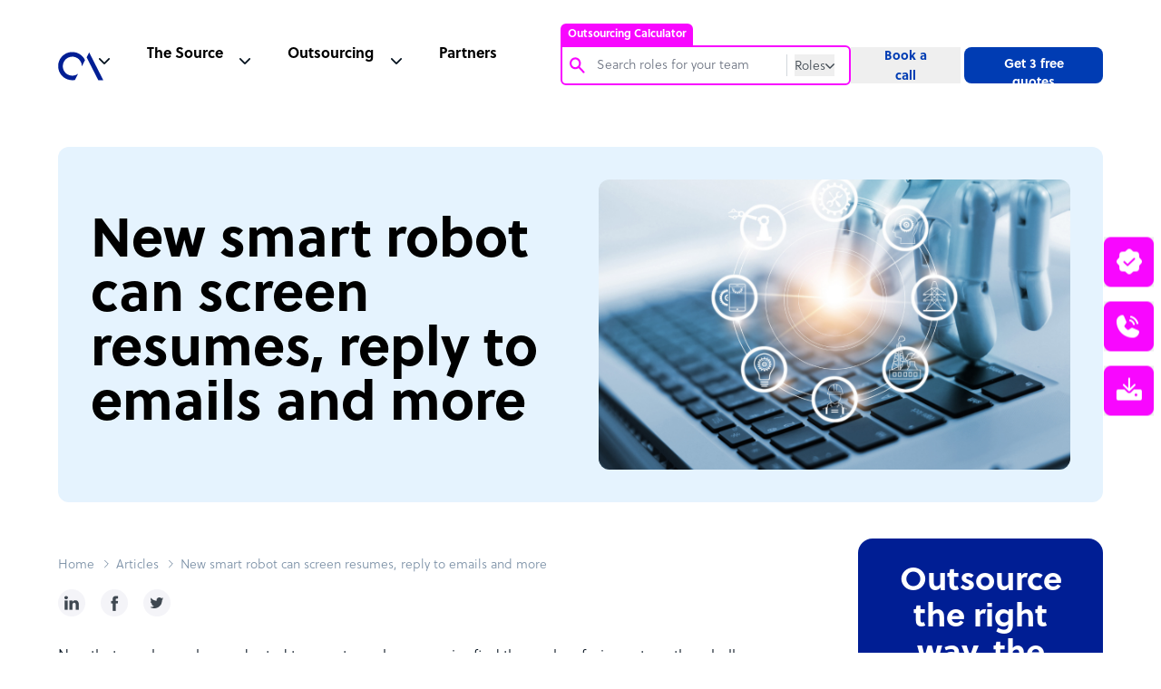

--- FILE ---
content_type: text/html; charset=UTF-8
request_url: https://www.outsourceaccelerator.com/articles/robotic-process-automation/
body_size: 25556
content:
<!doctype html><html lang="en-US"><head><meta charset="UTF-8"><meta name="google-site-verification" content="87KbadBKjKv6_WPoXaNmZUqVngh_E2Ns2t9ywJVvo60" /><meta name="viewport" content="width=device-width, initial-scale=1"><link rel="profile" href="https://gmpg.org/xfn/11"><meta name='robots' content='max-image-preview:large' /> <!-- This site is optimized with the Yoast SEO plugin v15.6.2 - https://yoast.com/wordpress/plugins/seo/ --><link media="all" href="https://www.outsourceaccelerator.com/wp-content/cache/autoptimize/css/autoptimize_8a2a8c3f3f2376444a7767b42eeccde2.css" rel="stylesheet" /><link media="screen" href="https://www.outsourceaccelerator.com/wp-content/cache/autoptimize/css/autoptimize_fa3a2aae0a788e8dbefc01ad00afd711.css" rel="stylesheet" /><title>New smart robot can screen resumes, reply to emails and more | Outsource Accelerator</title><meta name="description" content="Now that employees have adapted to remote work, companies find themselves facing yet another challenge – asking employees back to the office or at least" /><meta name="robots" content="index, follow, max-snippet:-1, max-image-preview:large, max-video-preview:-1" /><link rel="canonical" href="https://www.outsourceaccelerator.com/articles/robotic-process-automation/" /><meta property="og:locale" content="en_US" /><meta property="og:type" content="article" /><meta property="og:title" content="New smart robot can screen resumes, reply to emails and more | Outsource Accelerator" /><meta property="og:description" content="Now that employees have adapted to remote work, companies find themselves facing yet another challenge – asking employees back to the office or at least" /><meta property="og:url" content="https://www.outsourceaccelerator.com/articles/robotic-process-automation/" /><meta property="og:site_name" content="Outsource Accelerator" /><meta property="article:publisher" content="https://www.facebook.com/outsourceaccelerator/" /><meta property="article:modified_time" content="2022-03-16T08:17:45+00:00" /><meta property="og:image" content="https://www.outsourceaccelerator.com/wp-content/uploads/2022/03/New-smart-robot-can-screen-resumes-reply-to-emails-and-more.png" /><meta property="og:image:width" content="1280" /><meta property="og:image:height" content="720" /><meta name="twitter:card" content="summary" /><meta name="twitter:site" content="@outsourceaccel" /><meta name="twitter:label1" content="Est. reading time"><meta name="twitter:data1" content="3 minutes"> <script type="application/ld+json" class="yoast-schema-graph">{"@context":"https://schema.org","@graph":[{"@type":"Organization","@id":"https://www.outsourceaccelerator.com/#organization","name":"Outsource Accelerator","url":"https://www.outsourceaccelerator.com/","sameAs":["https://www.facebook.com/outsourceaccelerator/","https://www.linkedin.com/company/outsourceaccelerator","https://www.youtube.com/@OutsourceAccelerator","https://twitter.com/outsourceaccel"],"logo":{"@type":"ImageObject","@id":"https://www.outsourceaccelerator.com/#logo","inLanguage":"en-US","url":"https://www.outsourceaccelerator.com/wp-content/uploads/2022/05/outsource-accelerator-logo.png","width":250,"height":250,"caption":"Outsource Accelerator"},"image":{"@id":"https://www.outsourceaccelerator.com/#logo"}},{"@type":"WebSite","@id":"https://www.outsourceaccelerator.com/#website","url":"https://www.outsourceaccelerator.com/","name":"Outsource Accelerator","description":"Global BPO, Outsourcing &amp; Offshore Experts","publisher":{"@id":"https://www.outsourceaccelerator.com/#organization"},"potentialAction":[{"@type":"SearchAction","target":"https://www.outsourceaccelerator.com/?s={search_term_string}","query-input":"required name=search_term_string"}],"inLanguage":"en-US"},{"@type":"ImageObject","@id":"https://www.outsourceaccelerator.com/articles/robotic-process-automation/#primaryimage","inLanguage":"en-US","url":"https://www.outsourceaccelerator.com/wp-content/uploads/2022/03/New-smart-robot-can-screen-resumes-reply-to-emails-and-more.png","width":1280,"height":720,"caption":"New smart robot can screen resumes, reply to emails and more"},{"@type":"WebPage","@id":"https://www.outsourceaccelerator.com/articles/robotic-process-automation/#webpage","url":"https://www.outsourceaccelerator.com/articles/robotic-process-automation/","name":"New smart robot can screen resumes, reply to emails and more | Outsource Accelerator","isPartOf":{"@id":"https://www.outsourceaccelerator.com/#website"},"primaryImageOfPage":{"@id":"https://www.outsourceaccelerator.com/articles/robotic-process-automation/#primaryimage"},"datePublished":"2022-03-16T06:30:59+00:00","dateModified":"2022-03-16T08:17:45+00:00","description":"Now that employees have adapted to remote work, companies find themselves facing yet another challenge \u2013 asking employees back to the office or at least","breadcrumb":{"@id":"https://www.outsourceaccelerator.com/articles/robotic-process-automation/#breadcrumb"},"inLanguage":"en-US","potentialAction":[{"@type":"ReadAction","target":["https://www.outsourceaccelerator.com/articles/robotic-process-automation/"]}]},{"@type":"BreadcrumbList","@id":"https://www.outsourceaccelerator.com/articles/robotic-process-automation/#breadcrumb","itemListElement":[{"@type":"ListItem","position":1,"item":{"@type":"WebPage","@id":"https://www.outsourceaccelerator.com/","url":"https://www.outsourceaccelerator.com/","name":"Home"}},{"@type":"ListItem","position":2,"item":{"@type":"WebPage","@id":"https://www.outsourceaccelerator.com/source/articles/","url":"https://www.outsourceaccelerator.com/source/articles/","name":"Articles"}},{"@type":"ListItem","position":3,"item":{"@type":"WebPage","@id":"https://www.outsourceaccelerator.com/articles/robotic-process-automation/","url":"https://www.outsourceaccelerator.com/articles/robotic-process-automation/","name":"New smart robot can screen resumes, reply to emails and more"}}]}]}</script> <!-- / Yoast SEO plugin. --><link rel='dns-prefetch' href='//cdnjs.cloudflare.com' /><link rel='dns-prefetch' href='//www.google.com' /><link href='https://fonts.gstatic.com' crossorigin='anonymous' rel='preconnect' /><link href='https://fonts.googleapis.com' rel='preconnect' /><link href='https://cdnjs.cloudflare.com' rel='preconnect' /><link rel="alternate" type="application/rss+xml" title="Outsource Accelerator &raquo; Feed" href="https://www.outsourceaccelerator.com/feed/" /><link rel='stylesheet' id='swiper-style-css'  href='https://cdnjs.cloudflare.com/ajax/libs/Swiper/3.4.1/css/swiper.min.css' media='all' /> <script src='https://www.outsourceaccelerator.com/wp-includes/js/jquery/jquery.min.js' id='jquery-core-js'></script> <link rel="https://api.w.org/" href="https://www.outsourceaccelerator.com/wp-json/" /><link rel="alternate" type="application/json" href="https://www.outsourceaccelerator.com/wp-json/wp/v2/article/69034" /><link rel="EditURI" type="application/rsd+xml" title="RSD" href="https://www.outsourceaccelerator.com/xmlrpc.php?rsd" /><link rel="wlwmanifest" type="application/wlwmanifest+xml" href="https://www.outsourceaccelerator.com/wp-includes/wlwmanifest.xml" /><meta name="generator" content="WordPress 5.7.14" /><meta name="generator" content="Seriously Simple Podcasting 2.2.4" /><link rel='shortlink' href='https://www.outsourceaccelerator.com/?p=69034' /><link rel="alternate" type="application/json+oembed" href="https://www.outsourceaccelerator.com/wp-json/oembed/1.0/embed?url=https%3A%2F%2Fwww.outsourceaccelerator.com%2Farticles%2Frobotic-process-automation%2F" /><link rel="alternate" type="text/xml+oembed" href="https://www.outsourceaccelerator.com/wp-json/oembed/1.0/embed?url=https%3A%2F%2Fwww.outsourceaccelerator.com%2Farticles%2Frobotic-process-automation%2F&#038;format=xml" /> <script>function expand(param) {
		param.style.display = (param.style.display == "none") ? "block" : "none";
	}
	function read_toggle(id, more, less) {
		el = document.getElementById("readlink" + id);
		el.innerHTML = (el.innerHTML == more) ? less : more;
		expand(document.getElementById("read" + id));
	}</script> <link rel="alternate" type="application/rss+xml" title="Podcast RSS feed" href="https://www.outsourceaccelerator.com/feed/podcast" /><link rel="icon" href="https://www.outsourceaccelerator.com/wp-content/uploads/2022/05/outsource-accelerator-logo-150x150.png" sizes="32x32" /><link rel="icon" href="https://www.outsourceaccelerator.com/wp-content/uploads/2022/05/outsource-accelerator-logo-200x200.png" sizes="192x192" /><link rel="apple-touch-icon" href="https://www.outsourceaccelerator.com/wp-content/uploads/2022/05/outsource-accelerator-logo-200x200.png" /><meta name="msapplication-TileImage" content="https://www.outsourceaccelerator.com/wp-content/uploads/2022/05/outsource-accelerator-logo.png" /> <noscript><style id="rocket-lazyload-nojs-css">.rll-youtube-player, [data-lazy-src]{display:none !important;}</style></noscript> <!-- Google Tag Manager --> <script>(function(w,d,s,l,i){w[l]=w[l]||[];w[l].push({'gtm.start':
    new Date().getTime(),event:'gtm.js'});var f=d.getElementsByTagName(s)[0],
    j=d.createElement(s),dl=l!='dataLayer'?'&l='+l:'';j.async=true;j.src=
    'https://www.googletagmanager.com/gtm.js?id='+i+dl;f.parentNode.insertBefore(j,f);
    })(window,document,'script','dataLayer','GTM-PWZRV3N');</script> <!-- Google Analytics --> <script>(function(i,s,o,g,r,a,m){i['GoogleAnalyticsObject']=r;i[r]=i[r]||function(){
    (i[r].q=i[r].q||[]).push(arguments)},i[r].l=1*new Date();a=s.createElement(o),
    m=s.getElementsByTagName(o)[0];a.async=1;a.src=g;m.parentNode.insertBefore(a,m)
    })(window,document,'script','https://www.google-analytics.com/analytics.js','ga');
    
    ga('create', 'UA-100018447-1', 'auto');
    ga('send', 'pageview');</script> <!-- Global site tag (gtag.js) --> <script async src="https://www.googletagmanager.com/gtag/js?id=AW-851243907"></script> <script>window.dataLayer = window.dataLayer || [];
      function gtag(){dataLayer.push(arguments);}
      gtag('js', new Date());
    
      gtag('config', 'AW-851243907');</script> <script>(function (w, d, t, r, u) {
            var f, n, i;
            (w[u] = w[u] || []),
                (f = function () {
                    var o = { ti: "56341522" };
                    (o.q = w[u]), (w[u] = new UET(o)), w[u].push("pageLoad");
                }),
                (n = d.createElement(t)),
                (n.src = r),
                (n.async = 1),
                (n.onload = n.onreadystatechange = function () {
                    var s = this.readyState;
                    (s && s !== "loaded" && s !== "complete") || (f(), (n.onload = n.onreadystatechange = null));
                }),
                (i = d.getElementsByTagName(t)[0]),
                i.parentNode.insertBefore(n, i);
        })(window, document, "script", "//bat.bing.com/bat.js", "uetq");</script> <script>(function () {
		var zi = document.createElement('script');
		zi.type = 'text/javascript';
		zi.async = true;
		zi.referrerPolicy = 'unsafe-url';
		zi.src = 'https://ws.zoominfo.com/pixel/6196408d264b7f001444b278';
		var s = document.getElementsByTagName('script')[0];
		s.parentNode.insertBefore(zi, s);
	})();</script> </head><body class="single" style="background-color: #fff;"><div id="app" class="site"><header id="header" class="header-sticky js-header-height"><nav class="js-header header__nav"><div class="header__nav--container"><div class="header__nav--container--list js-header-padding active"><ul class="header__list"><li class="header__logo"> <a href="https://www.outsourceaccelerator.com/" data-wpel-link="internal"> <svg width="50" height="50" viewBox="0 0 156 156" fill="none" xmlns="http://www.w3.org/2000/svg"> <path fill-rule="evenodd" clip-rule="evenodd" d="M58.0108 128.567C49.0927 130.269 39.8757 129.434 31.4081 126.158C22.9405 122.882 15.5622 117.296 10.1123 110.034C4.66236 102.773 1.35958 94.1278 0.579462 85.0817C-0.200658 76.0363 1.57328 66.9535 5.69952 58.8658C9.82577 50.7784 16.1387 44.0111 23.9203 39.3336C31.702 34.6561 40.64 32.2562 49.718 32.4067C58.7964 32.5572 67.6495 35.252 75.2721 40.1848C82.8948 45.1176 88.9795 52.0903 92.8358 60.3101L81.7406 82.057V81.0864C81.7392 73.6992 79.2364 66.5302 74.6392 60.747C70.042 54.9642 63.6218 50.9087 56.4248 49.2415C49.2279 47.5743 41.6785 48.3936 35.0068 51.5659C28.3351 54.7382 22.9345 60.0765 19.6849 66.7109C16.4354 73.345 15.5286 80.8848 17.1122 88.1006C18.6958 95.3158 22.6766 101.783 28.4057 106.447C34.1349 111.11 41.2747 113.697 48.6617 113.784C56.0487 113.87 63.2474 111.453 69.0844 106.925L58.0108 128.567Z" fill="#001E94" /> <path fill-rule="evenodd" clip-rule="evenodd" d="M138.439 129.6L98.3625 50.6496L107.031 33.7753L155.714 129.6H138.439Z" fill="#001E94" /> </svg> </a></li><li class="header__nav--menu js-header-content"><ul class="header__list-desktop"><li class="header__nav--search"><div id="oa-calc-header"><div><div class="oa-calc-header__container js-header-search-container"> <span class="oa-calc-header__label active js-oa-calc-label">Outsourcing Calculator</span><div class="oa-calc-header__search-content js-search-border-radius"><div class="oa-calc-header__search"><div class="oa-calc-header__search-icon"> <img src="data:image/svg+xml,%3Csvg%20xmlns='http://www.w3.org/2000/svg'%20viewBox='0%200%200%200'%3E%3C/svg%3E" data-lazy-src="https://www.outsourceaccelerator.com/wp-content/themes/oav3/assets/img/icons/search-magnifying-pink.svg"><noscript><img src="https://www.outsourceaccelerator.com/wp-content/themes/oav3/assets/img/icons/search-magnifying-pink.svg"></noscript></div><div class="oa-calc-header__input"> <input autocomplete="off" type="text" name="search-roles" value="" class="oa-calc-header__input-field oa-calc-header__input-roles js-search-input-field-roles" placeholder="Search roles for your team" pattern="^(?!\s).{3,}(?<!\s)$" oninvalid="setCustomValidity('Input must contain atleast 3 characters. Leading whitespace, trailing whitespace is not allowed.')" oninput="setCustomValidity('')" required><form class="js-header-search-form" method="get" role="search" action="https://www.outsourceaccelerator.com"> <input autocomplete="off" type="text" name="s" value="" class="oa-calc-header__input-field oa-calc-header__input-web js-search-input-field-web js-header-search-input" placeholder="Search" pattern="^(?!\s).{3,}(?<!\s)$" oninvalid="setCustomValidity('Input must contain atleast 3 characters. Leading whitespace, trailing whitespace is not allowed.')" oninput="setCustomValidity('')" required></form></div></div><div class="oa-calc-header__btns"> <button type="button" class="oa-calc-header__role-btn js-oa-calc-btn"> <span class="js-oa-calc-btn-text">Roles</span> <img src="data:image/svg+xml,%3Csvg%20xmlns='http://www.w3.org/2000/svg'%20viewBox='0%200%200%200'%3E%3C/svg%3E" class="oa-calc-header__btn-icon js-caret-down-icon" data-lazy-src="https://www.outsourceaccelerator.com/wp-content/themes/oav3/assets/img/icons/caret-down-gray-2.svg"><noscript><img src="https://www.outsourceaccelerator.com/wp-content/themes/oav3/assets/img/icons/caret-down-gray-2.svg" class="oa-calc-header__btn-icon js-caret-down-icon"></noscript> </button><div class="oa-calc-header__radio-btns js-show-search-mode"><fieldset class="oa-calc-header__radio-field"><div class="oa-calc-header__radio-content"><div class="oa-calc-header__radio-type"> <input id="roles" name="search-mode" type="radio" value="Roles" checked class="oa-calc-header__radio-input"> <label for="roles" class="oa-calc-header__radio-label">Roles</label></div><div class="oa-calc-header__radio-type"> <input id="website" name="search-mode" type="radio" value="Website" class="oa-calc-header__radio-input"> <label for="website" class="oa-calc-header__radio-label">Website</label></div></div></fieldset></div></div></div><div class="oa-calc-header__search-roles js-show-search-roles-lists"><ul class="oa-calc-header__search-lists js-search-roles-lists"></ul></div></div></div></div></li><li class="header__nav--source"><div class="js-header-nav header__nav--dropdown"><span>The Source</span></div><div class="js-header-nav-dropdown header__dropdown hide"><div class="header__dropdown--megamenu"><div class="header__dropdown--wrapper"><div class="header__dropdown--container"><ul class="header__dropdown--list"><li class="header__dropdown--listlogo"> <a href="/source/" data-wpel-link="internal"><div class="header__dropdown--item-source"> <span class="header__svg-holder"> <svg width="20" height="20" viewBox="0 0 20 20" stroke="#F807FF" fill="none" xmlns="http://www.w3.org/2000/svg" class="header__svg"> <path d="M3.125 10H16.875" stroke-width="1.5" stroke-linecap="round" stroke-linejoin="round" /> <path d="M3.125 5H16.875" stroke-width="1.5" stroke-linecap="round" stroke-linejoin="round" /> <path d="M3.125 15H16.875" stroke-width="1.5" stroke-linecap="round" stroke-linejoin="round" /> </svg> </span><div><h5>The Source</h5><p>The go-to source for outsourcing information, news and guides</p></div></div> </a></li><li class="header__dropdown--news"> <a href="https://news.outsourceaccelerator.com/" data-wpel-link="external" rel="nofollow noopener"><div class="header__dropdown--item"> <span class="header__svg-holder"> <svg width="20" height="20" viewBox="0 0 20 20" fill="none" stroke="#3F4851" xmlns="http://www.w3.org/2000/svg" class="header__svg"> <path d="M7.5 8.75H13.75" stroke-linecap="round" stroke-linejoin="round" /> <path d="M7.5 11.25H13.75" stroke-linecap="round" stroke-linejoin="round" /> <path d="M2.5 15.625C2.83152 15.625 3.14946 15.4933 3.38388 15.2589C3.6183 15.0245 3.75 14.7065 3.75 14.375V5C3.75 4.83424 3.81585 4.67527 3.93306 4.55806C4.05027 4.44085 4.20924 4.375 4.375 4.375H16.875C17.0408 4.375 17.1997 4.44085 17.3169 4.55806C17.4342 4.67527 17.5 4.83424 17.5 5V14.375C17.5 14.7065 17.3683 15.0245 17.1339 15.2589C16.8995 15.4933 16.5815 15.625 16.25 15.625H2.5Z" stroke-linecap="round" stroke-linejoin="round" /> <path d="M2.5 15.625C2.16848 15.625 1.85054 15.4933 1.61612 15.2589C1.3817 15.0245 1.25 14.7065 1.25 14.375V6.875" stroke-linecap="round" stroke-linejoin="round" /> </svg> </span><div><h5>News</h5><p>Thousands of news articles covering the entire industry</p></div></div> </a></li><li class="header__dropdown--podcast"> <a href="/source/podcasts/" data-wpel-link="internal"><div class="header__dropdown--item"> <span class="header__svg-holder"> <svg width="20" height="20" viewBox="0 0 20 20" stroke="#3F4851" fill="none" xmlns="http://www.w3.org/2000/svg" class="header__svg"> <path d="M10 12.5C11.3807 12.5 12.5 11.3807 12.5 10C12.5 8.61929 11.3807 7.5 10 7.5C8.61929 7.5 7.5 8.61929 7.5 10C7.5 11.3807 8.61929 12.5 10 12.5Z" stroke-width="1.5" stroke-linecap="round" stroke-linejoin="round" /> <path d="M6.02256 13.9775C5.49966 13.4555 5.08482 12.8355 4.80178 12.153C4.51874 11.4705 4.37305 10.7389 4.37305 10C4.37305 9.26113 4.51874 8.52952 4.80178 7.84702C5.08482 7.16452 5.49966 6.54453 6.02256 6.02252" stroke-width="1.5" stroke-linecap="round" stroke-linejoin="round" /> <path d="M13.9775 6.02252C14.5004 6.54453 14.9153 7.16452 15.1983 7.84702C15.4814 8.52952 15.6271 9.26113 15.6271 10C15.6271 10.7389 15.4814 11.4705 15.1983 12.153C14.9153 12.8355 14.5004 13.4555 13.9775 13.9775" stroke-width="1.5" stroke-linecap="round" stroke-linejoin="round" /> <path d="M3.81298 16.1872C2.99958 15.3752 2.35427 14.4107 1.91399 13.3491C1.4737 12.2874 1.24707 11.1493 1.24707 9.99999C1.24707 8.85065 1.4737 7.71258 1.91399 6.65092C2.35427 5.58925 2.99958 4.62482 3.81298 3.81281" stroke-width="1.5" stroke-linecap="round" stroke-linejoin="round" /> <path d="M16.187 3.81281C17.0004 4.62482 17.6457 5.58925 18.086 6.65092C18.5263 7.71258 18.7529 8.85065 18.7529 9.99999C18.7529 11.1493 18.5263 12.2874 18.086 13.3491C17.6457 14.4107 17.0004 15.3752 16.187 16.1872" stroke-width="1.5" stroke-linecap="round" stroke-linejoin="round" /> </svg> </span><div><h5>Podcast</h5><p>The leading remote work and outsourcing podcast</p></div></div> </a></li><li class="header__dropdown--lists"> <a href="/directory/" data-wpel-link="internal"><div class="header__dropdown--item"> <span class="header__svg-holder"> <svg width="20" height="20" xmlns="http://www.w3.org/2000/svg" fill="none" viewBox="0 0 20 20" stroke-width="1.5" stroke="currentColor" class="header__svg"> <path stroke-linecap="round" stroke-linejoin="round" d="M8.25 6.75h12M8.25 12h12m-12 5.25h12M3.75 6.75h.007v.008H3.75V6.75zm.375 0a.375.375 0 11-.75 0 .375.375 0 01.75 0zM3.75 12h.007v.008H3.75V12zm.375 0a.375.375 0 11-.75 0 .375.375 0 01.75 0zm-.375 5.25h.007v.008H3.75v-.008zm.375 0a.375.375 0 11-.75 0 .375.375 0 01.75 0z" /> </svg> </span><div><h5>BPO Directory</h5><p>Browse 4,000+ outsourcing firms</p></div></div> </a></li></ul><ul class="header__dropdown--list"><li class="header__dropdown--book"> <a href="/source/whitepapers/" data-wpel-link="internal"><div class="header__dropdown--item"> <span class="header__svg-holder"> <svg width="20" height="20" viewBox="0 0 20 20" stroke="#3F4851" fill="none" xmlns="http://www.w3.org/2000/svg" class="header__svg"> <path d="M3.75 16.875C3.75 16.3777 3.94754 15.9008 4.29917 15.5492C4.65081 15.1975 5.12772 15 5.625 15H16.25V2.5H5.625C5.12772 2.5 4.65081 2.69754 4.29917 3.04917C3.94754 3.40081 3.75 3.87772 3.75 4.375V16.875Z" stroke-linecap="round" stroke-linejoin="round" /> <path d="M3.75 16.875V17.5H15" stroke-linecap="round" stroke-linejoin="round" /> </svg> </span><div><h5>White Papers</h5><p>A wide array of outsourcing white papers</p></div></div> </a></li><li class="header__dropdown--notepad"> <a href="/source/articles/" data-wpel-link="internal"><div class="header__dropdown--item"> <span class="header__svg-holder"> <svg width="20" height="20" viewBox="0 0 20 20" stroke="#3F4851" fill="none" xmlns="http://www.w3.org/2000/svg" class="header__svg"> <path d="M7.5 10.0005H12.5" stroke-linecap="round" stroke-linejoin="round" /> <path d="M7.5 12.5005H12.5" stroke-linecap="round" stroke-linejoin="round" /> <path d="M4.375 3.12549H15.625C15.7908 3.12549 15.9497 3.19134 16.0669 3.30855C16.1842 3.42576 16.25 3.58473 16.25 3.75049V15.6255C16.25 16.1228 16.0525 16.5997 15.7008 16.9513C15.3492 17.3029 14.8723 17.5005 14.375 17.5005H5.625C5.12772 17.5005 4.65081 17.3029 4.29917 16.9513C3.94754 16.5997 3.75 16.1228 3.75 15.6255V3.75049C3.75 3.58473 3.81585 3.42576 3.93306 3.30855C4.05027 3.19134 4.20924 3.12549 4.375 3.12549Z" stroke-linecap="round" stroke-linejoin="round" /> <path d="M6.25 1.87549V4.37549" stroke-linecap="round" stroke-linejoin="round" /> <path d="M10 1.87549V4.37549" stroke-linecap="round" stroke-linejoin="round" /> <path d="M13.75 1.87549V4.37549" stroke-linecap="round" stroke-linejoin="round" /> </svg> </span><div><h5>Articles</h5><p>Read hundreds of articles on everything outsourcing</p></div></div> </a></li><li class="header__dropdown--notebook"> <a href="/source/guides/" data-wpel-link="internal"><div class="header__dropdown--item"> <span class="header__svg-holder"> <svg width="20" height="20" viewBox="0 0 20 20" stroke="#3F4851" fill="none" xmlns="http://www.w3.org/2000/svg" class="header__svg"> <path d="M8.75 8.75H13.75" stroke-linecap="round" stroke-linejoin="round" /> <path d="M8.75 11.25H13.75" stroke-linecap="round" stroke-linejoin="round" /> <path d="M16.25 3.125H3.75C3.40482 3.125 3.125 3.40482 3.125 3.75V16.25C3.125 16.5952 3.40482 16.875 3.75 16.875H16.25C16.5952 16.875 16.875 16.5952 16.875 16.25V3.75C16.875 3.40482 16.5952 3.125 16.25 3.125Z" stroke-linecap="round" stroke-linejoin="round" /> <path d="M6.25 3.125V16.875" stroke-linecap="round" stroke-linejoin="round" /> </svg> </span><div><h5>Guides</h5><p>Ultimate guides to the outsourcing industry</p></div></div> </a></li><li class="header__dropdown--playcircle"> <a href="/source/videos/" data-wpel-link="internal"><div class="header__dropdown--item"> <span class="header__svg-holder"> <svg width="20" height="20" viewBox="0 0 20 20" stroke="#3F4851" fill="none" xmlns="http://www.w3.org/2000/svg" class="header__svg"> <path d="M10 17.5C14.1421 17.5 17.5 14.1421 17.5 10C17.5 5.85786 14.1421 2.5 10 2.5C5.85786 2.5 2.5 5.85786 2.5 10C2.5 14.1421 5.85786 17.5 10 17.5Z" stroke-linecap="round" stroke-linejoin="round" /> <path d="M12.5 10L8.75 7.5V12.5L12.5 10Z" stroke-linecap="round" stroke-linejoin="round" /> </svg> </span><div><h5>Videos</h5><p>Get an inside view of the BPO industry</p></div></div> </a></li></ul></div><div class="header__dropdown--buttons"><h4>Get started today</h4><ul><li class="header__dropdown--button header__button--active"> <a href="https://calculator.outsourceaccelerator.com/" data-wpel-link="external" rel="nofollow noopener"><div class="header__button--calc"><h5>Try the Outsourcing Calculator <span class="header__calc-new">NEW</span></h5><p>Get instant pricing for your offshore team. <strong>Save up to 70%</strong> on staff costs.</p></div> </a></li><li optin-trigger="quote" class="header__dropdown--button"><div class="header__button--quotes"><h5>Get 3 free quotes</h5><p>Find out what you can save: 3 quotes, expert insight, 4,000+ BPOs</p></div></li><li optin-trigger="booking" optin class="header__dropdown--button"><div class="header__button--call"><h5>Book a call</h5><p>Outsource the right way. Chat with an outsourcing expert today!</p></div></li><li optin-trigger="toolkit" class="header__dropdown--button"><div class="header__button--toolkit"><h5>Complete Outsourcing Toolkit</h5><p>Download the outsourcing toolkit – plus all the key resources you need</p></div></li></ul></div></div><div class="header__dropdown--articles"><h4>Industry updates</h4><ul><li> <a href="/guide/top-40-bpo-companies-in-the-philippines/" data-wpel-link="internal"><div class="header__articles--image image-container"> <img src="data:image/svg+xml,%3Csvg%20xmlns='http://www.w3.org/2000/svg'%20viewBox='0%200%200%200'%3E%3C/svg%3E" data-lazy-src="https://www.outsourceaccelerator.com/wp-content/themes/oav3/assets/img/top-40-bpo.png"><noscript><img src="https://www.outsourceaccelerator.com/wp-content/themes/oav3/assets/img/top-40-bpo.png"></noscript></div><div class="header__articles--text"> <span>Top 40 BPO companies in the<br>Philippines</span><p>Read more</p></div> </a></li><li> <a href="/articles/philippines-the-top-outsourcing-destination/" data-wpel-link="internal"><div class="header__articles--image image-container"> <img src="data:image/svg+xml,%3Csvg%20xmlns='http://www.w3.org/2000/svg'%20viewBox='0%200%200%200'%3E%3C/svg%3E" data-lazy-src="https://www.outsourceaccelerator.com/wp-content/themes/oav3/assets/img/philippines-top-outsourcing.png"><noscript><img src="https://www.outsourceaccelerator.com/wp-content/themes/oav3/assets/img/philippines-top-outsourcing.png"></noscript></div><div class="header__articles--text"> <span>Philippines: the top outsourcing destination</span><p>Read more</p></div> </a></li><li> <a href="/articles/outsourcing-calculator/" data-wpel-link="internal"><div class="header__articles--image image-container"> <img src="data:image/svg+xml,%3Csvg%20xmlns='http://www.w3.org/2000/svg'%20viewBox='0%200%200%200'%3E%3C/svg%3E" data-lazy-src="https://www.outsourceaccelerator.com/wp-content/themes/oav3/assets/img/outsourcing-cost-calculator.png"><noscript><img src="https://www.outsourceaccelerator.com/wp-content/themes/oav3/assets/img/outsourcing-cost-calculator.png"></noscript></div><div class="header__articles--text"> <span>Outsource Accelerator’s Outsourcing Cost Calculator</span><p>Read more</p></div> </a></li></ul></div></div></div></li><li class="header__nav--outsource"><div class="js-header-nav header__nav--dropdown"><span>Outsourcing</span></div><div class="js-header-nav-dropdown header__dropdown"><div class="header__dropdown--megamenu"><div class="header__dropdown--wrapper"><div class="header__outsource"><div class="header__outsource--container"><h4>Sectors</h4><ul><li class="header__outsource--list header__sectors--1"><a href="/articles/real-estate/" data-wpel-link="internal">Real Estate</a></li><li class="header__outsource--list header__sectors--2"><a href="https://www.outsourceaccelerator.com/business/financial-services/" data-wpel-link="internal">Financial Services</a></li><li class="header__outsource--list header__sectors--3"><a href="https://www.outsourceaccelerator.com/business/hospitality/" data-wpel-link="internal">Hospitality</a></li><li class="header__outsource--list header__sectors--4"><a href="/articles/outsource-legal-services/" data-wpel-link="internal">Legal</a></li><li class="header__outsource--list header__sectors--5"><a href="/articles/telecommunications/" data-wpel-link="internal">Telecommunications</a></li><li class="header__outsource--list header__sectors--6"><a href="https://www.outsourceaccelerator.com/business/healthcare/" data-wpel-link="internal">Healthcare</a></li><li class="header__outsource--list header__sectors--7"><a href="https://www.outsourceaccelerator.com/business/transportation/" data-wpel-link="internal">Transportation</a></li><li class="header__outsource--list header__sectors--8"><a href="https://www.outsourceaccelerator.com/business/utilities-energy/" data-wpel-link="internal">Utilities Energy</a></li><li class="header__outsource--list header__sectors--9"><a href="https://www.outsourceaccelerator.com/business/travel/" data-wpel-link="internal">Travel</a></li></ul></div><div class="header__outsource--container"><h4>Roles</h4><ul><li class="header__outsource--list header__roles--1"><a href="/articles/customer-service/" data-wpel-link="internal">Customer Service</a></li><li class="header__outsource--list header__roles--2"><a href="/articles/design-graphics/" data-wpel-link="internal">Design and Graphics</a></li><li class="header__outsource--list header__roles--3"><a href="/articles/outsourcing-digital-marketing/" data-wpel-link="internal">Digital Marketing</a></li><li class="header__outsource--list header__roles--4"><a href="https://www.outsourceaccelerator.com/business/finance-accounting/" data-wpel-link="internal">Finance and Accounting</a></li><li class="header__outsource--list header__roles--5"><a href="/articles/human-resource-bpo/" data-wpel-link="internal">Human Resources</a></li><li class="header__outsource--list header__roles--6"><a href="/articles/lead-generation-sales/" data-wpel-link="internal">Lead Generation & Sales</a></li><li class="header__outsource--list header__roles--7"><a href="/articles/outsourced-payroll-solutions/" data-wpel-link="internal">Payroll</a></li><li class="header__outsource--list header__roles--8"><a href="https://www.outsourceaccelerator.com/business/software-development/" data-wpel-link="internal">Software Development</a></li><li class="header__outsource--list header__roles--9"><a href="/articles/virtual-assistant-services/" data-wpel-link="internal">Virtual Assistant Services</a></li></ul></div></div><div class="header__dropdown--buttons"><h4>Get started today</h4><ul><li class="header__dropdown--button header__button--active"> <a href="https://calculator.outsourceaccelerator.com/" data-wpel-link="external" rel="nofollow noopener"><div class="header__button--calc"><h5>Try the Outsourcing Calculator <span class="header__calc-new">NEW</span></h5><p>Get instant pricing for your offshore team. <strong>Save up to 70%</strong> on staff costs.</p></div> </a></li><li optin-trigger="quote" class="header__dropdown--button"><div class="header__button--quotes"><h5>Get 3 free quotes</h5><p>Find out what you can save: 3 quotes, expert insight, 4,000+ BPOs</p></div></li><li optin-trigger="booking" optin class="header__dropdown--button"><div class="header__button--call"><h5>Book a call</h5><p>Outsource the right way. Chat with an outsourcing expert today!</p></div></li><li optin-trigger="toolkit" class="header__dropdown--button"><div class="header__button--toolkit"><h5>Complete Outsourcing Toolkit</h5><p>Download the outsourcing toolkit – plus all the key resources you need</p></div></li></ul></div></div><div class="header__dropdown--articles"><h4>Industry updates</h4><ul><li> <a href="/guide/top-40-bpo-companies-in-the-philippines/" data-wpel-link="internal"><div class="header__articles--image image-container"> <img src="data:image/svg+xml,%3Csvg%20xmlns='http://www.w3.org/2000/svg'%20viewBox='0%200%200%200'%3E%3C/svg%3E" data-lazy-src="https://www.outsourceaccelerator.com/wp-content/themes/oav3/assets/img/top-40-bpo.png"><noscript><img src="https://www.outsourceaccelerator.com/wp-content/themes/oav3/assets/img/top-40-bpo.png"></noscript></div><div class="header__articles--text"> <span>Top 40 BPO companies in the<br>Philippines</span><p>Read more</p></div> </a></li><li> <a href="/articles/philippines-the-top-outsourcing-destination/" data-wpel-link="internal"><div class="header__articles--image image-container"> <img src="data:image/svg+xml,%3Csvg%20xmlns='http://www.w3.org/2000/svg'%20viewBox='0%200%200%200'%3E%3C/svg%3E" data-lazy-src="https://www.outsourceaccelerator.com/wp-content/themes/oav3/assets/img/philippines-top-outsourcing.png"><noscript><img src="https://www.outsourceaccelerator.com/wp-content/themes/oav3/assets/img/philippines-top-outsourcing.png"></noscript></div><div class="header__articles--text"> <span>Philippines: the top outsourcing destination</span><p>Read more</p></div> </a></li><li> <a href="/articles/outsourcing-calculator/" data-wpel-link="internal"><div class="header__articles--image image-container"> <img src="data:image/svg+xml,%3Csvg%20xmlns='http://www.w3.org/2000/svg'%20viewBox='0%200%200%200'%3E%3C/svg%3E" data-lazy-src="https://www.outsourceaccelerator.com/wp-content/themes/oav3/assets/img/outsourcing-cost-calculator.png"><noscript><img src="https://www.outsourceaccelerator.com/wp-content/themes/oav3/assets/img/outsourcing-cost-calculator.png"></noscript></div><div class="header__articles--text"> <span>Outsource Accelerator’s Outsourcing Cost Calculator</span><p>Read more</p></div> </a></li></ul></div></div></div></li><li class="header__nav--partners"><div class="js-header-nav header__nav--dropdown"><span>Partners</span></div><div class="js-header-nav-dropdown header__dropdown"><div class="header__dropdown--megamenu"><div class="header__dropdown--wrapper"><div class="header__dropdown--container"><ul class="header__dropdown--list"><li class="header__dropdown--notepencil"> <a href="https://partner.outsourceaccelerator.com/signup?action=list-claim" data-wpel-link="external" rel="nofollow noopener"><div class="header__dropdown--item"> <span class="header__svg-holder"> <svg width="20" height="20" viewBox="0 0 20 20" stroke="#7B90A6" fill="none" xmlns="http://www.w3.org/2000/svg" class="header__svg"> <path d="M10 12.5H7.5V10L15 2.5L17.5 5L10 12.5Z" stroke-width="1.5" stroke-linecap="round" stroke-linejoin="round" /> <path d="M13.125 4.375L15.625 6.875" stroke-width="1.5" stroke-linecap="round" stroke-linejoin="round" /> <path d="M16.875 9.375V16.25C16.875 16.4158 16.8092 16.5747 16.6919 16.6919C16.5747 16.8092 16.4158 16.875 16.25 16.875H3.75C3.58424 16.875 3.42527 16.8092 3.30806 16.6919C3.19085 16.5747 3.125 16.4158 3.125 16.25V3.75C3.125 3.58424 3.19085 3.42527 3.30806 3.30806C3.42527 3.19085 3.58424 3.125 3.75 3.125H10.625" stroke-width="1.5" stroke-linecap="round" stroke-linejoin="round" /> </svg> </span><div><h5>List/claim your company</h5><p>Register or claim your BPO company page</p></div></div> </a></li><li class="header__dropdown--article"> <a href="/write-for-us/" data-wpel-link="internal"><div class="header__dropdown--item"> <span class="header__svg-holder"> <svg width="20" height="20" viewBox="0 0 20 20" stroke="#7B90A6" fill="none" xmlns="http://www.w3.org/2000/svg" class="header__svg"> <path d="M16.875 3.75H3.125C2.77982 3.75 2.5 4.02982 2.5 4.375V15.625C2.5 15.9702 2.77982 16.25 3.125 16.25H16.875C17.2202 16.25 17.5 15.9702 17.5 15.625V4.375C17.5 4.02982 17.2202 3.75 16.875 3.75Z" stroke-width="1.5" stroke-linecap="round" stroke-linejoin="round" /> <path d="M5.9375 7.5H14.0625" stroke-width="1.5" stroke-linecap="round" stroke-linejoin="round" /> <path d="M5.9375 10H14.0625" stroke-width="1.5" stroke-linecap="round" stroke-linejoin="round" /> <path d="M5.9375 12.5H14.0625" stroke-width="1.5" stroke-linecap="round" stroke-linejoin="round" /> </svg> </span><div><h5>Submit Source article</h5><p>Submit a guest post article to 'The Source'</p></div></div> </a></li><li class="header__dropdown--star"> <a href="https://partner.outsourceaccelerator.com/" data-wpel-link="external" rel="nofollow noopener"><div class="header__dropdown--item"> <span class="header__svg-holder"> <svg width="20" height="20" viewBox="0 0 20 20" stroke="#7B90A6" fill="none" xmlns="http://www.w3.org/2000/svg" class="header__svg"> <path d="M10.3446 14.901L14.2849 17.3974C14.7886 17.7165 15.4139 17.2419 15.2644 16.654L14.126 12.1756C14.0939 12.0509 14.0977 11.9197 14.137 11.797C14.1762 11.6743 14.2492 11.5652 14.3477 11.4822L17.8811 8.54132C18.3453 8.1549 18.1057 7.38439 17.5092 7.34568L12.8949 7.0462C12.7706 7.03732 12.6514 6.99332 12.5511 6.91931C12.4509 6.84531 12.3737 6.74435 12.3286 6.62819L10.6076 2.29436C10.5609 2.17106 10.4777 2.06492 10.3692 1.99002C10.2606 1.91511 10.1319 1.875 10 1.875C9.86813 1.875 9.73938 1.91511 9.63085 1.99002C9.52232 2.06492 9.43914 2.17106 9.39236 2.29436L7.6714 6.62819C7.6263 6.74435 7.54914 6.84531 7.4489 6.91931C7.34865 6.99332 7.22944 7.03732 7.10515 7.0462L2.49078 7.34568C1.89429 7.38439 1.65466 8.1549 2.11894 8.54132L5.65232 11.4822C5.75079 11.5652 5.82383 11.6743 5.86305 11.797C5.90226 11.9197 5.90606 12.0509 5.874 12.1756L4.81824 16.3288C4.63889 17.0343 5.38929 17.6038 5.99369 17.2209L9.65539 14.901C9.75837 14.8354 9.87792 14.8006 10 14.8006C10.1221 14.8006 10.2416 14.8354 10.3446 14.901V14.901Z" stroke-width="1.5" stroke-linecap="round" stroke-linejoin="round" /> </svg> </span><div><h5>Become a Source Partner</h5><p>Promote your BPO, grow traffic & generate inbound leads</p></div></div> </a></li><li class="header__dropdown--newspaperclipping"> <a href="/io-subscribe/" data-wpel-link="internal"><div class="header__dropdown--item"> <span class="header__svg-holder"> <svg width="20" height="20" viewBox="0 0 20 20" stroke="#7B90A6" fill="none" xmlns="http://www.w3.org/2000/svg" class="header__svg"> <path d="M2.5 16.875V4.375C2.5 4.20924 2.56585 4.05027 2.68306 3.93306C2.80027 3.81585 2.95924 3.75 3.125 3.75H16.875C17.0408 3.75 17.1997 3.81585 17.3169 3.93306C17.4342 4.05027 17.5 4.20924 17.5 4.375V16.875L15 15.625L12.5 16.875L10 15.625L7.5 16.875L5 15.625L2.5 16.875Z" stroke-width="1.5" stroke-linecap="round" stroke-linejoin="round" /> <path d="M11.25 8.75H15" stroke-width="1.5" stroke-linecap="round" stroke-linejoin="round" /> <path d="M11.25 11.25H15" stroke-width="1.5" stroke-linecap="round" stroke-linejoin="round" /> <path d="M8.75 7.5H5V12.5H8.75V7.5Z" stroke-width="1.5" stroke-linecap="round" stroke-linejoin="round" /> </svg> </span><div><h5>Subscribe to Inside Outsourcing</h5><p>Subscribe to the leading outsourcing newsletter</p></div></div> </a></li></ul><ul class="header__dropdown--list"><li class="header__dropdown--megaphone"> <a href="/write-for-us/" data-wpel-link="internal"><div class="header__dropdown--item"> <span class="header__svg-holder"> <svg width="20" height="20" viewBox="0 0 20 20" stroke="#7B90A6" fill="none" xmlns="http://www.w3.org/2000/svg" class="header__svg"> <path d="M11.875 6.25V15.9155C11.875 16.0184 11.9004 16.1197 11.949 16.2104C11.9975 16.3011 12.0677 16.3785 12.1533 16.4355L13.0121 17.008C13.0954 17.0636 13.1909 17.0983 13.2904 17.1093C13.39 17.1202 13.4907 17.1071 13.5841 17.071C13.6775 17.0349 13.7609 16.9768 13.8272 16.9017C13.8935 16.8267 13.9408 16.7368 13.9651 16.6396L15 12.5" stroke-width="1.5" stroke-linecap="round" stroke-linejoin="round" /> <path d="M15 12.5C15.8288 12.5 16.6237 12.1708 17.2097 11.5847C17.7958 10.9987 18.125 10.2038 18.125 9.37501C18.125 8.54621 17.7958 7.75135 17.2097 7.1653C16.6237 6.57925 15.8288 6.25001 15 6.25001H11.875C11.875 6.25001 7.62096 6.25001 3.52726 2.8166C3.43622 2.73997 3.32518 2.69093 3.20722 2.67525C3.08926 2.65957 2.96927 2.6779 2.86137 2.72808C2.75346 2.77826 2.66214 2.85821 2.59812 2.95853C2.5341 3.05884 2.50006 3.17535 2.5 3.29435V15.4557C2.50006 15.5747 2.5341 15.6912 2.59812 15.7915C2.66214 15.8918 2.75346 15.9718 2.86137 16.0219C2.96927 16.0721 3.08926 16.0904 3.20722 16.0748C3.32518 16.0591 3.43622 16.01 3.52726 15.9334C7.62096 12.5 11.875 12.5 11.875 12.5H15Z" stroke-width="1.5" stroke-linecap="round" stroke-linejoin="round" /> </svg> </span><div><h5>Submit press release</h5><p>Submit a press release statement from your company</p></div></div> </a></li><li class="header__dropdown--chatcircle"> <a href="/publisher/" data-wpel-link="internal"><div class="header__dropdown--item"> <span class="header__svg-holder"> <svg width="20" height="20" viewBox="0 0 20 20" stroke="#7B90A6" fill="none" xmlns="http://www.w3.org/2000/svg" class="header__svg"> <path d="M7.5 8.75H13.75" stroke-linecap="round" stroke-linejoin="round" /> <path d="M7.5 11.25H13.75" stroke-linecap="round" stroke-linejoin="round" /> <path d="M2.5 15.625C2.83152 15.625 3.14946 15.4933 3.38388 15.2589C3.6183 15.0245 3.75 14.7065 3.75 14.375V5C3.75 4.83424 3.81585 4.67527 3.93306 4.55806C4.05027 4.44085 4.20924 4.375 4.375 4.375H16.875C17.0408 4.375 17.1997 4.44085 17.3169 4.55806C17.4342 4.67527 17.5 4.83424 17.5 5V14.375C17.5 14.7065 17.3683 15.0245 17.1339 15.2589C16.8995 15.4933 16.5815 15.625 16.25 15.625H2.5Z" stroke-linecap="round" stroke-linejoin="round" /> <path d="M2.5 15.625C2.16848 15.625 1.85054 15.4933 1.61612 15.2589C1.3817 15.0245 1.25 14.7065 1.25 14.375V6.875" stroke-linecap="round" stroke-linejoin="round" /> </svg> </span><div><h5>Advertise with OA</h5><p>Promote your brand’s story. Showcase your products and services.</p></div></div> </a></li><li class="header__dropdown--microphone"> <a href="/meet-oa-team/" data-wpel-link="internal"><div class="header__dropdown--item"> <span class="header__svg-holder"> <svg width="20" height="20" viewBox="0 0 20 20" stroke="#7B90A6" fill="none" xmlns="http://www.w3.org/2000/svg" class="header__svg"> <path d="M9.99999 1.875H10C10.8288 1.875 11.6237 2.20424 12.2097 2.79029C12.7958 3.37634 13.125 4.1712 13.125 5V10C13.125 10.8288 12.7958 11.6237 12.2097 12.2097C11.6237 12.7958 10.8288 13.125 10 13.125H9.99999C9.58961 13.125 9.18325 13.0442 8.80411 12.8871C8.42497 12.7301 8.08047 12.4999 7.79029 12.2097C7.50011 11.9195 7.26992 11.575 7.11288 11.1959C6.95583 10.8167 6.875 10.4104 6.875 10V4.99999C6.875 4.17119 7.20424 3.37634 7.79029 2.79029C8.37634 2.20424 9.17119 1.875 9.99999 1.875V1.875Z" stroke-width="1.5" stroke-linecap="round" stroke-linejoin="round" /> <path d="M10 15.625V18.125" stroke-width="1.5" stroke-linecap="round" stroke-linejoin="round" /> <path d="M15.5905 10.625C15.4366 12.0001 14.7814 13.2703 13.75 14.1927C12.7187 15.1151 11.3835 15.625 9.99984 15.625C8.61617 15.625 7.28103 15.115 6.24966 14.1926C5.21829 13.2702 4.56304 12.0001 4.40918 10.625" stroke-width="1.5" stroke-linecap="round" stroke-linejoin="round" /> </svg> </span><div><h5>Invite DG as keynote speaker</h5><p>Invite Derek Gallimore as a keynote and conference speaker</p></div></div> </a></li><li class="header__dropdown--arrowout"> <a href="/sign-up/" data-wpel-link="internal"><div class="header__dropdown--item"> <span class="header__svg-holder"> <svg width="20" height="20" viewBox="0 0 20 20" stroke="#7B90A6" fill="none" xmlns="http://www.w3.org/2000/svg" class="header__svg"> <path d="M12.5 3.75H16.25V7.5" stroke-width="1.5" stroke-linecap="round" stroke-linejoin="round" /> <path d="M11.875 8.125L16.25 3.75" stroke-width="1.5" stroke-linecap="round" stroke-linejoin="round" /> <path d="M7.5 16.25H3.75V12.5" stroke-width="1.5" stroke-linecap="round" stroke-linejoin="round" /> <path d="M8.125 11.875L3.75 16.25" stroke-width="1.5" stroke-linecap="round" stroke-linejoin="round" /> </svg> </span><div><h5>See all services</h5><p>See all partner services and media options</p></div></div> </a></li></ul></div><div class="header__dropdown--buttons"><h4>Get started today</h4><ul><li class="header__dropdown--button header__button--active"> <a href="https://calculator.outsourceaccelerator.com/" data-wpel-link="external" rel="nofollow noopener"><div class="header__button--calc"><h5>Try the Outsourcing Calculator <span class="header__calc-new">NEW</span></h5><p>Get instant pricing for your offshore team. <strong>Save up to 70%</strong> on staff costs.</p></div> </a></li><li optin-trigger="quote" class="header__dropdown--button"><div class="header__button--quotes"><h5>Get 3 free quotes</h5><p>Find out what you can save: 3 quotes, expert insight, 4,000+ BPOs</p></div></li><li optin-trigger="booking" optin class="header__dropdown--button"><div class="header__button--call"><h5>Book a call</h5><p>Outsource the right way. Chat with an outsourcing expert today!</p></div></li><li optin-trigger="toolkit" class="header__dropdown--button"><div class="header__button--toolkit"><h5>Complete Outsourcing Toolkit</h5><p>Download the outsourcing toolkit – plus all the key resources you need</p></div></li></ul></div></div><div class="header__dropdown--articles"><h4>Industry updates</h4><ul><li> <a href="/guide/top-40-bpo-companies-in-the-philippines/" data-wpel-link="internal"><div class="header__articles--image image-container"> <img src="data:image/svg+xml,%3Csvg%20xmlns='http://www.w3.org/2000/svg'%20viewBox='0%200%200%200'%3E%3C/svg%3E" data-lazy-src="https://www.outsourceaccelerator.com/wp-content/themes/oav3/assets/img/top-40-bpo.png"><noscript><img src="https://www.outsourceaccelerator.com/wp-content/themes/oav3/assets/img/top-40-bpo.png"></noscript></div><div class="header__articles--text"> <span>Top 40 BPO companies in the<br>Philippines</span><p>Read more</p></div> </a></li><li> <a href="/articles/philippines-the-top-outsourcing-destination/" data-wpel-link="internal"><div class="header__articles--image image-container"> <img src="data:image/svg+xml,%3Csvg%20xmlns='http://www.w3.org/2000/svg'%20viewBox='0%200%200%200'%3E%3C/svg%3E" data-lazy-src="https://www.outsourceaccelerator.com/wp-content/themes/oav3/assets/img/philippines-top-outsourcing.png"><noscript><img src="https://www.outsourceaccelerator.com/wp-content/themes/oav3/assets/img/philippines-top-outsourcing.png"></noscript></div><div class="header__articles--text"> <span>Philippines: the top outsourcing destination</span><p>Read more</p></div> </a></li><li> <a href="/articles/outsourcing-calculator/" data-wpel-link="internal"><div class="header__articles--image image-container"> <img src="data:image/svg+xml,%3Csvg%20xmlns='http://www.w3.org/2000/svg'%20viewBox='0%200%200%200'%3E%3C/svg%3E" data-lazy-src="https://www.outsourceaccelerator.com/wp-content/themes/oav3/assets/img/outsourcing-cost-calculator.png"><noscript><img src="https://www.outsourceaccelerator.com/wp-content/themes/oav3/assets/img/outsourcing-cost-calculator.png"></noscript></div><div class="header__articles--text"> <span>Outsource Accelerator’s Outsourcing Cost Calculator</span><p>Read more</p></div> </a></li></ul></div></div></div></li><li class="header__nav--blank"></li></ul><div class="header__dropdown--buttons-mobile"><h4>Get started today</h4><ul><li class="header__dropdown--button header__button--active"> <a href="https://calculator.outsourceaccelerator.com/" data-wpel-link="external" rel="nofollow noopener"><div class="header__button--calc"><h5>Try the Outsourcing Calculator <span class="header__calc-new">NEW</span></h5><p>Get instant pricing for your offshore team. <strong>Save up to 70%</strong> on staff costs.</p></div> </a></li><li optin-trigger="quote" class="header__dropdown--button"><div class="header__button--quotes"><h5>Get 3 free quotes</h5><p>Find out what you can save: 3 quotes, expert insight, 4,000+ BPOs</p></div></li><li optin-trigger="booking" optin class="header__dropdown--button"><div class="header__button--call"><h5>Book a call</h5><p>Outsource the right way. Chat with an outsourcing expert today!</p></div></li><li optin-trigger="toolkit" class="header__dropdown--button"><div class="header__button--toolkit"><h5>Download Complete Outsourcing Toolkit</h5><p>The complete outsourcing toolkit – plus all the key resources you need</p></div></li></ul></div></li><li class="header__nav--blank header__nav-blank--mobile"></li><li class="header__nav--book"> <button optin-trigger="booking">Book a call</button></li><li class="header__nav--quotes"> <button optin-trigger="quote">Get 3 free quotes</button></li><li class="header__nav--magnify"> <img class="header__magnify-icon js-header-burger" src="data:image/svg+xml,%3Csvg%20xmlns='http://www.w3.org/2000/svg'%20viewBox='0%200%200%200'%3E%3C/svg%3E" data-lazy-src="https://www.outsourceaccelerator.com/wp-content/themes/oav3/assets/img/icons/magnifying-glass.svg"><noscript><img class="header__magnify-icon js-header-burger" src="https://www.outsourceaccelerator.com/wp-content/themes/oav3/assets/img/icons/magnifying-glass.svg"></noscript></li><li class="header__nav--humburger"><div class="js-header-burger header__burger"> <span class="header__burger--line-1"></span> <span class="header__burger--line-2"></span> <span class="header__burger--line-3"></span></div></li></ul></div></div></nav><div class="header__oi" id="js-oi-banner"><div class="header__oi-container"><div class="header__oi-banner"><div class="header__oi-texts"> <img class="header__oi-icon" src="data:image/svg+xml,%3Csvg%20xmlns='http://www.w3.org/2000/svg'%20viewBox='0%200%200%200'%3E%3C/svg%3E" alt="Icon" data-lazy-src="https://www.outsourceaccelerator.com/wp-content/themes/oav3/assets/img/icons/oi-megaphone.svg"><noscript><img class="header__oi-icon" src="https://www.outsourceaccelerator.com/wp-content/themes/oav3/assets/img/icons/oi-megaphone.svg" alt="Icon"></noscript> <span>Join the upcoming Outsource Insights live session.</span></div></div><div class="header__oi-button"> <button id="js-oi-cta"> <span>Learn more</span> <svg width="16" height="16" viewBox="0 0 16 16" fill="none" xmlns="http://www.w3.org/2000/svg"> <path fill-rule="evenodd" clip-rule="evenodd" d="M9.83441 4.23431C10.1468 3.9219 10.6534 3.9219 10.9658 4.23431L14.1658 7.43431C14.4782 7.74673 14.4782 8.25327 14.1658 8.56569L10.9658 11.7657C10.6534 12.0781 10.1468 12.0781 9.83441 11.7657C9.52199 11.4533 9.52199 10.9467 9.83441 10.6343L11.6687 8.8H2.4001C1.95827 8.8 1.6001 8.44183 1.6001 8C1.6001 7.55817 1.95827 7.2 2.4001 7.2H11.6687L9.83441 5.36569C9.52199 5.05327 9.52199 4.54673 9.83441 4.23431Z" fill="#003CB3" /> </svg> </button> <span id="js-oi-banner-close"> <svg width="32" height="32" viewBox="0 0 32 32" fill="none" xmlns="http://www.w3.org/2000/svg"> <g id="X"> <path id="Vector" d="M17.4141 15.9995L25.707 7.70663C25.8944 7.51906 25.9996 7.26477 25.9995 6.99967C25.9994 6.73456 25.894 6.48034 25.7066 6.29289C25.5191 6.10543 25.2649 6.00008 24.9998 6C24.7347 5.99992 24.4804 6.10511 24.2928 6.29244L15.9999 14.5854L7.70703 6.29244C7.51945 6.10511 7.26517 5.99992 7.00006 6C6.73496 6.00008 6.48074 6.10543 6.29329 6.29289C6.10583 6.48034 6.00048 6.73456 6.0004 6.99967C6.00032 7.26477 6.1055 7.51906 6.29284 7.70663L14.5858 15.9995L6.29284 24.2924C6.19989 24.3853 6.12614 24.4955 6.07581 24.6169C6.02548 24.7382 5.99955 24.8683 5.99951 24.9997C5.99947 25.131 6.02532 25.2611 6.07557 25.3825C6.12583 25.5039 6.1995 25.6142 6.2924 25.7071C6.38529 25.8 6.49558 25.8736 6.61696 25.9239C6.73834 25.9742 6.86843 26 6.99981 26C7.13118 25.9999 7.26125 25.974 7.3826 25.9237C7.50395 25.8733 7.61419 25.7996 7.70703 25.7066L15.9999 17.4137L24.2928 25.7066C24.4804 25.894 24.7347 25.9992 24.9998 25.9991C25.2649 25.999 25.5191 25.8936 25.7066 25.7062C25.894 25.5187 25.9994 25.2645 25.9995 24.9994C25.9996 24.7343 25.8944 24.48 25.707 24.2924L17.4141 15.9995Z" fill="white" /> </g> </svg> </span></div></div></div><div class="header__oi" id="js-oi-banner2"><div class="header__oi-container"><div class="header__oi-banner"><div class="header__oi-texts"> <img src="data:image/svg+xml,%3Csvg%20xmlns='http://www.w3.org/2000/svg'%20viewBox='0%200%200%200'%3E%3C/svg%3E" alt="Icon" data-lazy-src="https://www.outsourceaccelerator.com/wp-content/themes/oav3/assets/img/icons/oi-megaphone.svg"><noscript><img src="https://www.outsourceaccelerator.com/wp-content/themes/oav3/assets/img/icons/oi-megaphone.svg" alt="Icon"></noscript> <span>OA's Zoom room is open! Come chat with our outsourcing expert now.</span></div></div><div class="header__oi-button"> <button id="js-oi-cta2"> <span>Join now</span> <svg width="16" height="16" viewBox="0 0 16 16" fill="none" xmlns="http://www.w3.org/2000/svg"> <path fill-rule="evenodd" clip-rule="evenodd" d="M9.83441 4.23431C10.1468 3.9219 10.6534 3.9219 10.9658 4.23431L14.1658 7.43431C14.4782 7.74673 14.4782 8.25327 14.1658 8.56569L10.9658 11.7657C10.6534 12.0781 10.1468 12.0781 9.83441 11.7657C9.52199 11.4533 9.52199 10.9467 9.83441 10.6343L11.6687 8.8H2.4001C1.95827 8.8 1.6001 8.44183 1.6001 8C1.6001 7.55817 1.95827 7.2 2.4001 7.2H11.6687L9.83441 5.36569C9.52199 5.05327 9.52199 4.54673 9.83441 4.23431Z" fill="#003CB3" /> </svg> </button></div></div></div></header><main id="primary" class="site-main"><section id="business-head" class="business-head js-reveal"><div class="business-head__container"><div class="business-head__texts"><h1>New smart robot can screen resumes, reply to emails and more</h1></div><div class="business-head__image"> <img width="1280" height="720" src="data:image/svg+xml,%3Csvg%20xmlns='http://www.w3.org/2000/svg'%20viewBox='0%200%201280%20720'%3E%3C/svg%3E" class="attachment-post-thumbnail size-post-thumbnail wp-post-image" alt="New smart robot can screen resumes, reply to emails and more" loading="lazy" data-lazy-srcset="https://www.outsourceaccelerator.com/wp-content/uploads/2022/03/New-smart-robot-can-screen-resumes-reply-to-emails-and-more.png 1280w, https://www.outsourceaccelerator.com/wp-content/uploads/2022/03/New-smart-robot-can-screen-resumes-reply-to-emails-and-more-300x169.png 300w, https://www.outsourceaccelerator.com/wp-content/uploads/2022/03/New-smart-robot-can-screen-resumes-reply-to-emails-and-more-700x394.png 700w, https://www.outsourceaccelerator.com/wp-content/uploads/2022/03/New-smart-robot-can-screen-resumes-reply-to-emails-and-more-768x432.png 768w" data-lazy-sizes="(max-width: 1280px) 100vw, 1280px" data-lazy-src="https://www.outsourceaccelerator.com/wp-content/uploads/2022/03/New-smart-robot-can-screen-resumes-reply-to-emails-and-more.png" /><noscript><img width="1280" height="720" src="https://www.outsourceaccelerator.com/wp-content/uploads/2022/03/New-smart-robot-can-screen-resumes-reply-to-emails-and-more.png" class="attachment-post-thumbnail size-post-thumbnail wp-post-image" alt="New smart robot can screen resumes, reply to emails and more" loading="lazy" srcset="https://www.outsourceaccelerator.com/wp-content/uploads/2022/03/New-smart-robot-can-screen-resumes-reply-to-emails-and-more.png 1280w, https://www.outsourceaccelerator.com/wp-content/uploads/2022/03/New-smart-robot-can-screen-resumes-reply-to-emails-and-more-300x169.png 300w, https://www.outsourceaccelerator.com/wp-content/uploads/2022/03/New-smart-robot-can-screen-resumes-reply-to-emails-and-more-700x394.png 700w, https://www.outsourceaccelerator.com/wp-content/uploads/2022/03/New-smart-robot-can-screen-resumes-reply-to-emails-and-more-768x432.png 768w" sizes="(max-width: 1280px) 100vw, 1280px" /></noscript></div></div></section><section id="business-content" class="business-content js-reveal"><div class="business-content__container"><div class="business-content__contents"><div class="business-content__main"><div class="business-content__breadcrumbs"><ul><li><a href="/" data-wpel-link="internal">Home</a></li><li><a href="/source/articles/" data-wpel-link="internal">Articles</a></li><li>New smart robot can screen resumes, reply to emails and more</li></ul></div><div class="business-content__social-icons"> <a href="https://www.linkedin.com/shareArticle?mini=true&amp;url=https://www.outsourceaccelerator.com/articles/robotic-process-automation/" target="_blank" data-wpel-link="external" rel="nofollow noopener"><img src="data:image/svg+xml,%3Csvg%20xmlns='http://www.w3.org/2000/svg'%20viewBox='0%200%200%200'%3E%3C/svg%3E" data-lazy-src="https://www.outsourceaccelerator.com/wp-content/themes/oav3/assets/img/socials-icons/LinkedIN.png"><noscript><img src="https://www.outsourceaccelerator.com/wp-content/themes/oav3/assets/img/socials-icons/LinkedIN.png"></noscript></a> <a href="https://www.facebook.com/sharer/sharer.php?u=https://www.outsourceaccelerator.com/articles/robotic-process-automation/" target="_blank" data-wpel-link="external" rel="nofollow noopener"> <img src="data:image/svg+xml,%3Csvg%20xmlns='http://www.w3.org/2000/svg'%20viewBox='0%200%200%200'%3E%3C/svg%3E" data-lazy-src="https://www.outsourceaccelerator.com/wp-content/themes/oav3/assets/img/socials-icons/Facebook.png"><noscript><img src="https://www.outsourceaccelerator.com/wp-content/themes/oav3/assets/img/socials-icons/Facebook.png"></noscript></a> <a href="https://twitter.com/intent/tweet?text=New smart robot can screen resumes, reply to emails and more&amp;url=https://www.outsourceaccelerator.com/articles/robotic-process-automation/" target="_blank" data-wpel-link="external" rel="nofollow noopener"> <img src="data:image/svg+xml,%3Csvg%20xmlns='http://www.w3.org/2000/svg'%20viewBox='0%200%200%200'%3E%3C/svg%3E" data-lazy-src="https://www.outsourceaccelerator.com/wp-content/themes/oav3/assets/img/socials-icons/Twitter.png"><noscript><img src="https://www.outsourceaccelerator.com/wp-content/themes/oav3/assets/img/socials-icons/Twitter.png"></noscript></a></div><div class="business-content__content"><article><p><span style="font-weight: 400;">Now that employees have adapted to remote work, companies find themselves facing yet another challenge – asking employees back to the office or at least requiring them to work hybrid schedules. </span></p><p><span style="font-weight: 400;">This dilemma has set the stage for The Great Resignation and labor shortages. Instead of exhausting all efforts to speed up hiring, smart business leaders are combining human talent and robotic process automation (RPA) to fill the gaps in their workforces. </span></p><p><span style="font-weight: 400;">Easily, RPA which is a smarter offshoot of artificial intelligence (AI) can support human employees with repetitive, rules-based tasks in human resources, customer service and information technology. It also combines all these with its image recognition and AI capabilities. This allows RPA to process unstructured data. Meaning, it can now do more complex tasks like resume screening, employment verification and fraud monitoring.</span></p><p><span style="font-weight: 400;">This technology is greatly helping companies that offer outsourcing services for back-office processes. A survey conducted by The Economist which polled 502 executives across eight countries in a range of sectors, revealed that 90% of respondents’ organizations use automation technologies. RPA has proven to be a game-changer in improving back-office efficiency as well as employee morale and staffing, as 73% of survey respondents were “very” or “entirely” satisfied with the automation benefits they are seeing, with increased productivity cited by over half of respondents. </span></p><p><span style="font-weight: 400;">Giants including Walmart, AT&amp;T, Walgreens and Vanguard have all adopted RPA to automate tasks like answering customer questions, issuing refunds, and facilitating various supply chain processes. </span></p><p><span style="font-weight: 400;">An article by The Brookings Institute listed multiple examples of organizations’ reported benefits of RPA, including accounting firm KPMG’s application of a digital initiative to improve financial invoice processing, which led to cost savings and improved productivity by up to 70%.</span></p><p><span style="font-weight: 400;">If you are looking to use RPA in your business process, Nate Medoff, managing partner and cofounder of ContinuServe shares a few tips for effective implementation and deployment:</span></p><p><b>Set and manage expectations</b></p><p><span style="font-weight: 400;">Medoff said companies can see quick return on investment (ROI) but careful and detailed planning and strategy is important before “reaping the rewards.” Experts recommend first identifying the processes that should be automated – not just the ones you think would be nice to automate. Engaging expert consulting advice can help an organization prioritize target processes with the highest return on investment.  </span></p><p><b>Automate incrementally, not all at once. </b></p><p><span style="font-weight: 400;">Gradual implementation has many advantages compared to full-scale implementation.  Giving your organization time to develop the functional and technical skills to effectively identify, design and manage RPA automation will dramatically lower the risk of each incremental deployment.  Taking an agile approach and progressively reducing the time frame between sprints as your organization builds its capabilities can still drive impressive returns while effectively managing the risks of problematic implementations that can sour process owners on this game changing technology.  </span></p><p><b>Include your IT team. </b></p><p><span style="font-weight: 400;">It is good to include IT teams rather than exclusively asking them to deploy the technology to all other departments. A cross-functional, agile approach will serve your business well.  IT’s involvement is key for ensuring existing software systems will work harmoniously with new automated processes. </span></p><p><b>Consider the impact on service levels and people. </b><span style="font-weight: 400;">RPA is often considered solely as a method to increase ROI and cost savings. It is equally as important to view the software as a tool to improve the employee and customer experience.  It is meant to assist customer service representatives. Medoff advises to work closely with human resources since some tasks will be “delegated” to RPA. This opens up employees to new tasks that are less repetitive and those that require cognitive skills. </span></p><p><a href="https://venturebeat.com/2022/03/02/robots-to-the-rescue-5-tips-to-automate-effectively/" data-wpel-link="external" rel="nofollow noopener"><span style="font-weight: 400;">Read more here.</span></a></p></article></div></div><div class="business-content__sidebar"><div class="business-content__sidebar--newsletter"><div class="mb-5 section-post__toolkit--cta"><h4>Outsource the right way, the first time</h4><p>Get up to speed in outsourcing with this all-in-one tool kit</p> <button optin-trigger="toolkit">Get your free toolkit</button></div></div><div class="top-bpo-banner"><div class="top-bpo-banner__container"> <img class="top-bpo-banner__ph-flag" src="data:image/svg+xml,%3Csvg%20xmlns='http://www.w3.org/2000/svg'%20viewBox='0%200%200%200'%3E%3C/svg%3E" data-lazy-src="https://www.outsourceaccelerator.com/wp-content/themes/oav3/assets/img/icons/PH.svg"><noscript><img class="top-bpo-banner__ph-flag" src="https://www.outsourceaccelerator.com/wp-content/themes/oav3/assets/img/icons/PH.svg"></noscript> <a href="/guide/top-40-bpo-companies-in-the-philippines/" data-wpel-link="internal"><p>Top 40 BPO companies in</br> the Philippines</p> </a></div></div><div class="about-oa-banner"><div class="about-oa-banner__container"><div class="about-oa-banner__texts"><h4>About Outsource Accelerator</h4><p>Outsource Accelerator offers the world’s leading aggregator marketplace for outsourcing. It specifically provides the conduit between world-leading outsourcing suppliers and the businesses – clients – across the globe.</p><p>The Outsource Accelerator website has over 5,000 articles, 350+ podcast episodes, and a comprehensive directory with 4,000+ BPO companies… all designed to make it easier for clients to learn about – and engage with – outsourcing.</p></div><div class="about-oa-banner__btns"><div class="about-oa-banner__learn-more--btn"> <a href="/about/" data-wpel-link="internal"> Learn more </a></div><div class="about-oa-banner__watch-video--btn"> <a onclick="_videoModalClick('https://www.youtube.com/embed/JSiqHy4SCZo?modestbranding=1&controls=0&showinfo=0&title=0&rel=0&autoplay=1&mute=0&loop=1&vq=hd1080')"> Watch video </a></div></div></div></div><div class="popular-categories-banner" id="js-popular-categories-banner"><div class="popular-categories-banner__container"><ul class="popular-categories-banner__tabs"><li class="js-popular-categories-banner__tab popular-categories-banner__tab popular-categories-banner__tab--active">Popular</li></ul><div class="js-popular-categories-banner__content popular-categories-banner__content popular-categories-banner__content--active"><ul><li class="js-popular-categories-banner-accordion popular-categories-banner__nav popular-categories-banner__accordion"><p>Top articles & guides</p><div class="js-popular-categories-banner-accordion-content popular-categories-banner__accordion--content"><ul><li><a href="/guide/ultimate-guide-to-outsourcing/" data-wpel-link="internal">Ultimate Guide to Outsourcing</a></li><li><a href="/whitepaper/online-outsourcing-and-the-future-of-work/" data-wpel-link="internal">Outsourcing & The Future of Work</a></li><li><a href="/whitepaper/outsourcing-win-win-white-paper/" data-wpel-link="internal">Economic Win-Win of Outsourcing</a></li><li><a href="/whitepaper/outsourcing-and-artificial-intelligence/" data-wpel-link="internal">Outsourcing vs Artificial Intelligence</a></li><li><a href="/source/articles/" data-wpel-link="internal">Browse 5,000+ Articles</a></li></ul></div></li><li class="js-popular-categories-banner-accordion popular-categories-banner__nav popular-categories-banner__accordion"><p>Outsourcing directory</p><div class="js-popular-categories-banner-accordion-content popular-categories-banner__accordion--content"><ul><li><a href="/directory/" data-wpel-link="internal">Browse 4,000+ Suppliers</a></li><li><a href="/guide/top-40-bpo-companies-in-the-philippines/" data-wpel-link="internal">Top 40 Suppliers List</a></li></ul></div></li><li class="js-popular-categories-banner-accordion popular-categories-banner__nav popular-categories-banner__accordion"><p>Top outsourcing articles</p><div class="js-popular-categories-banner-accordion-content popular-categories-banner__accordion--content"><ul><li><a href="/articles/philippines-the-top-outsourcing-destination/" data-wpel-link="internal">Philippines, Top Outsourcing Choice</a></li><li><a href="/articles/call-centers-for-hire/" data-wpel-link="internal">Engaging a Call Center</a></li><li><a href="/articles/filipino-traits-and-values/" data-wpel-link="internal">Filipino Traits and Values</a></li><li><a href="/source/articles/" data-wpel-link="internal">See all</a></li></ul></div></li><li class="js-popular-categories-banner-accordion popular-categories-banner__nav popular-categories-banner__accordion"><p>Ultimate guides &</br>white papers</p><div class="js-popular-categories-banner-accordion-content popular-categories-banner__accordion--content"><ul><li><a href="/guide/ultimate-guide-to-outsourcing/" data-wpel-link="internal">Ultimate Guide to Outsourcing</a></li><li><a href="/guide/top-40-bpo-companies-in-the-philippines/" data-wpel-link="internal">Top 40 Outsourcing Suppliers</a></li><li><a href="/whitepaper/strong-future-of-outsourcing-white-paper/" data-wpel-link="internal">Outsourcing’s Strong Future</a></li><li><a href="/whitepaper/online-outsourcing-and-the-future-of-work/" data-wpel-link="internal">Outsourcing & the Future of Work</a></li><li><a href="/source/guides/" data-wpel-link="internal">See all Guides</a></li><li><a href="/source/whitepapers/" data-wpel-link="internal">See all White Papers</a></li></ul></div></li><li class="js-popular-categories-banner-accordion popular-categories-banner__nav popular-categories-banner__accordion"><p>Outsourcing podcast & videos</p><div class="js-popular-categories-banner-accordion-content popular-categories-banner__accordion--content"><ul><li><a href="/articles/top-voip-call-center-solutions/" data-wpel-link="internal"> Top 20 VOIP service providers for call centers </a></li><li><a href="/video/deployed-angela-mcdonald/" data-wpel-link="internal"> Expert Interview: Angela McDonald</a></li><li><a href="/video/kmc-solutions-site-tour/" data-wpel-link="internal">BPO Site Tour: KMC Solutions</a></li><li><a href="/source/podcasts/" data-wpel-link="internal">See all 200+ Episodes</a></li><li><a href="/source/videos/" data-wpel-link="internal">See all 50+ Videos</a></li></ul></div></li><li class="js-popular-categories-banner-accordion popular-categories-banner__nav popular-categories-banner__accordion"><p>Outsourcing glossary</p><div class="js-popular-categories-banner-accordion-content popular-categories-banner__accordion--content"><ul><li><a href="/glossary/business-process-outsourcing-bpo/" data-wpel-link="internal">What is BPO?</a></li><li><a href="/glossary/staff-leasing/" data-wpel-link="internal">What is Staff Leasing?</a></li><li><a href="/glossary/knowledge-process-outsourcing-kpo/" data-wpel-link="internal">What is KPO?</a></li><li><a href="/glossary/customer-satisfaction-rating-csat/" data-wpel-link="internal">What is CSAT?</a></li><li><a href="/source/glossary/" data-wpel-link="internal">See all Outsourcing Key Terms</a></li></ul></div></li></ul></div></div></div><div class="banner__quotes--sticky"><div class="banner__quotes"><div><h4>Get 3 Free Quotes</h4> <svg width="61" height="60" viewBox="0 0 61 60" fill="none" xmlns="http://www.w3.org/2000/svg"> <path d="M30.5391 0L33.0599 3.60008L36.2166 0.542139L38.0106 4.55425L41.6889 2.14896L42.6912 6.42808L46.7583 4.76239L46.9326 9.15387L51.2414 8.28798L50.5815 12.6331L54.9763 12.5983L53.5061 16.74L57.828 17.5375L55.6005 21.3262L59.6934 22.9272L56.7891 26.2258L60.5051 28.5725L57.029 31.2619L60.2337 34.2694L56.3115 36.2523L58.8891 39.812L54.6625 41.0168L56.5198 45L52.1416 45.3831L53.2115 49.6458L48.84 49.1934L49.0838 53.5816L44.8769 52.31L44.2859 56.6651L40.3955 54.6203L38.991 58.7848L35.558 56.0407L33.3907 59.8642L30.5391 56.52L27.6874 59.8642L25.5201 56.0407L22.0871 58.7848L20.6826 54.6203L16.7923 56.6651L16.2013 52.31L11.9943 53.5816L12.2382 49.1934L7.86658 49.6458L8.93651 45.3831L4.5583 45L6.41562 41.0168L2.18904 39.812L4.76662 36.2523L0.844419 34.2694L4.0491 31.2619L0.573042 28.5725L4.289 26.2258L1.38472 22.9272L5.47764 21.3262L3.2501 17.5375L7.57207 16.74L6.10178 12.5983L10.4966 12.6331L9.83669 8.28798L14.1455 9.15387L14.3198 4.76239L18.3869 6.42808L19.3892 2.14896L23.0675 4.55425L24.8615 0.542139L28.0182 3.60008L30.5391 0Z" fill="#FFDF53"/> <path d="M19.112 30.8595V28.8335H15.0097V25.8865H19.112V23.8605H12.6152V35.5814H15.0097V30.8595H19.112Z" fill="#000C3D"/> <path d="M21.0364 23.8605V35.5814H23.4308V30.9098H23.8494L27.0643 35.5814H30.0782C29.2745 34.493 27.5331 32.0986 26.495 30.6419C27.801 30.2065 29.0401 29.2019 29.0401 27.3767C29.0401 24.8316 26.6457 23.8605 24.7536 23.8605H21.0364ZM23.4308 25.8865H24.6866C25.7582 25.8865 26.4782 26.506 26.4782 27.427C26.4782 28.4484 25.5741 28.8837 24.3685 28.8837H23.4308V25.8865Z" fill="#000C3D"/> <path d="M39.1668 35.5814V33.5553H34.0431V30.5581H39.1668V28.5321H34.0431V25.8865H39.1668V23.8605H31.6487V35.5814H39.1668Z" fill="#000C3D"/> <path d="M48.8797 35.5814V33.5553H43.756V30.5581H48.8797V28.5321H43.756V25.8865H48.8797V23.8605H41.3616V35.5814H48.8797Z" fill="#000C3D"/> </svg></div><div><p>How many staff do you need to outsource?</p><ul><li class="banner__quotes--selection"><button optin-trigger="quote">1-2</button></li><li class="banner__quotes--selection"><button optin-trigger="quote">3-10</button></li><li class="banner__quotes--selection"><button optin-trigger="quote">11-20</button></li><li class="banner__quotes--selection"><button optin-trigger="quote">21-50</button></li><li class="banner__quotes--selection"><button optin-trigger="quote">50+</button></li><li class="banner__quotes--selection"><button optin-trigger="quote">Other</button></li></ul></div> <button class="banner__quotes--start" optin-trigger="quote">Start</button><div class="banner__quotes--progress-bar"><div class="write-for-us-content__quotes--progress"></div></div></div></div></div></div></div></section><section id="outsourcing-banner-dark" class="outsourcing-banner-dark"><div class="outsourcing-banner-dark__container"><div class="outsourcing-banner-dark__handler"><h2>Start your <span class="js-typing-effect-small outsourcing-banner-dark__text--blue"></span><br>journey today</h2><ul><li><img src="data:image/svg+xml,%3Csvg%20xmlns='http://www.w3.org/2000/svg'%20viewBox='0%200%200%200'%3E%3C/svg%3E" data-lazy-src="https://www.outsourceaccelerator.com/wp-content/themes/oav3/assets/img/CheckCircle.png"><noscript><img src="https://www.outsourceaccelerator.com/wp-content/themes/oav3/assets/img/CheckCircle.png"></noscript>Independent</li><li><img src="data:image/svg+xml,%3Csvg%20xmlns='http://www.w3.org/2000/svg'%20viewBox='0%200%200%200'%3E%3C/svg%3E" data-lazy-src="https://www.outsourceaccelerator.com/wp-content/themes/oav3/assets/img/CheckCircle.png"><noscript><img src="https://www.outsourceaccelerator.com/wp-content/themes/oav3/assets/img/CheckCircle.png"></noscript>Secure</li><li><img src="data:image/svg+xml,%3Csvg%20xmlns='http://www.w3.org/2000/svg'%20viewBox='0%200%200%200'%3E%3C/svg%3E" data-lazy-src="https://www.outsourceaccelerator.com/wp-content/themes/oav3/assets/img/CheckCircle.png"><noscript><img src="https://www.outsourceaccelerator.com/wp-content/themes/oav3/assets/img/CheckCircle.png"></noscript>Transparent</li></ul></div><div class="outsourcing-banner-dark__button"> <button optin-trigger="quote">Get 3 free quotes</button></div></div></section><section id="business-offshore-team" class="business-offshore-team js-reveal"><div class="business-offshore-team__container"><div class="business-offshore-team__heading"><ul><li>Top professionals</li><li>Highly qualified</li><li>Fluent English</li></ul><h3>The easiest way to build an <span>offshore team</span></h3></div><div class="business-offshore-team__cards"> <a href="https://www.outsourceaccelerator.com/business/design-and-graphics/" class="business-offshore-team__card" data-wpel-link="internal"> <img src="data:image/svg+xml,%3Csvg%20xmlns='http://www.w3.org/2000/svg'%20viewBox='0%200%200%200'%3E%3C/svg%3E" data-lazy-src="https://www.outsourceaccelerator.com/wp-content/themes/oav3/assets/img/design-graphics.png"><noscript><img src="https://www.outsourceaccelerator.com/wp-content/themes/oav3/assets/img/design-graphics.png"></noscript><div class="business-offshore-team__card--texts"><p>Design and Graphics</p></div> </a> <a href="https://www.outsourceaccelerator.com/business/software-development/" class="business-offshore-team__card" data-wpel-link="internal"> <img src="data:image/svg+xml,%3Csvg%20xmlns='http://www.w3.org/2000/svg'%20viewBox='0%200%200%200'%3E%3C/svg%3E" data-lazy-src="https://www.outsourceaccelerator.com/wp-content/themes/oav3/assets/img/software-development.png"><noscript><img src="https://www.outsourceaccelerator.com/wp-content/themes/oav3/assets/img/software-development.png"></noscript><div class="business-offshore-team__card--texts"><p>Software Development</p></div> </a> <a href="https://www.outsourceaccelerator.com/business/payroll/" class="business-offshore-team__card" data-wpel-link="internal"> <img src="data:image/svg+xml,%3Csvg%20xmlns='http://www.w3.org/2000/svg'%20viewBox='0%200%200%200'%3E%3C/svg%3E" data-lazy-src="https://www.outsourceaccelerator.com/wp-content/themes/oav3/assets/img/payroll.png"><noscript><img src="https://www.outsourceaccelerator.com/wp-content/themes/oav3/assets/img/payroll.png"></noscript><div class="business-offshore-team__card--texts"><p>Payroll</p></div> </a> <a href="https://www.outsourceaccelerator.com/business/lead-generation/" class="business-offshore-team__card" data-wpel-link="internal"> <img src="data:image/svg+xml,%3Csvg%20xmlns='http://www.w3.org/2000/svg'%20viewBox='0%200%200%200'%3E%3C/svg%3E" data-lazy-src="https://www.outsourceaccelerator.com/wp-content/themes/oav3/assets/img/generation-sales.png"><noscript><img src="https://www.outsourceaccelerator.com/wp-content/themes/oav3/assets/img/generation-sales.png"></noscript><div class="business-offshore-team__card--texts"><p>Lead Generation and Sales</p></div> </a> <a href="https://www.outsourceaccelerator.com/business/finance-accounting/" class="business-offshore-team__card" data-wpel-link="internal"> <img src="data:image/svg+xml,%3Csvg%20xmlns='http://www.w3.org/2000/svg'%20viewBox='0%200%200%200'%3E%3C/svg%3E" data-lazy-src="https://www.outsourceaccelerator.com/wp-content/themes/oav3/assets/img/finance-acc.png"><noscript><img src="https://www.outsourceaccelerator.com/wp-content/themes/oav3/assets/img/finance-acc.png"></noscript><div class="business-offshore-team__card--texts"><p>Finance & Accounting</p></div> </a> <a href="https://www.outsourceaccelerator.com/business/virtual-assistant/" class="business-offshore-team__card" data-wpel-link="internal"> <img src="data:image/svg+xml,%3Csvg%20xmlns='http://www.w3.org/2000/svg'%20viewBox='0%200%200%200'%3E%3C/svg%3E" data-lazy-src="https://www.outsourceaccelerator.com/wp-content/themes/oav3/assets/img/va.png"><noscript><img src="https://www.outsourceaccelerator.com/wp-content/themes/oav3/assets/img/va.png"></noscript><div class="business-offshore-team__card--texts"><p>Virtual Assistance</p></div> </a> <a href="https://www.outsourceaccelerator.com/business/customer-service/" class="business-offshore-team__card" data-wpel-link="internal"> <img src="data:image/svg+xml,%3Csvg%20xmlns='http://www.w3.org/2000/svg'%20viewBox='0%200%200%200'%3E%3C/svg%3E" data-lazy-src="https://www.outsourceaccelerator.com/wp-content/themes/oav3/assets/img/cs.png"><noscript><img src="https://www.outsourceaccelerator.com/wp-content/themes/oav3/assets/img/cs.png"></noscript><div class="business-offshore-team__card--texts"><p>Customer Service</p></div> </a> <a href="https://www.outsourceaccelerator.com/business/digital-marketing/" class="business-offshore-team__card" data-wpel-link="internal"> <img src="data:image/svg+xml,%3Csvg%20xmlns='http://www.w3.org/2000/svg'%20viewBox='0%200%200%200'%3E%3C/svg%3E" data-lazy-src="https://www.outsourceaccelerator.com/wp-content/themes/oav3/assets/img/call-center.png"><noscript><img src="https://www.outsourceaccelerator.com/wp-content/themes/oav3/assets/img/call-center.png"></noscript><div class="business-offshore-team__card--texts"><p>Digital Marketing</p></div> </a> <a href="https://www.outsourceaccelerator.com/business/human-resources/" class="business-offshore-team__card" data-wpel-link="internal"> <img src="data:image/svg+xml,%3Csvg%20xmlns='http://www.w3.org/2000/svg'%20viewBox='0%200%200%200'%3E%3C/svg%3E" data-lazy-src="https://www.outsourceaccelerator.com/wp-content/themes/oav3/assets/img/human-resources.png"><noscript><img src="https://www.outsourceaccelerator.com/wp-content/themes/oav3/assets/img/human-resources.png"></noscript><div class="business-offshore-team__card--texts"><p>Human Resources</p></div> </a></div></div></section><section id="business-chart" class="business-chart"><div class="business-chart__container"><div class="business-chart__heading"><h2>Access fantastic talent at world-leading prices</h2><p>Scale your business fast while reducing  costs —<br class="block md:hidden">the average all-in employment costs <br class="hidden md:block">in the <br class="block md:hidden">Philippines are typically 70% less than its <br class="block md:hidden">Western counterparts</p></div> <!-- Desktop --><div class="business-chart__content--desktop"> <span 
 class="oa-js-chart-links business-chart__links active"
 country-code="ph"> <span class="business-chart__link--ph"></span> <span class="business-chart__link--ph"></span>Philippines </span> <span 
 class="oa-js-chart-links business-chart__links"
 country-code="uk"> <span class="business-chart__link--uk"></span>United Kingdom </span> <span 
 class="oa-js-chart-links business-chart__links"
 country-code="au"> <span class="business-chart__link--au"></span>Australia </span> <span 
 class="oa-js-chart-links business-chart__links"
 country-code="us"> <span class="business-chart__link--us"></span>United States </span></div><div class="business-chart__content oa-js-chart-content"><div class="business-chart__content--holder"><div class="business-chart__content--container"><div class="business-chart__content--role">Software Developer</div><div class="business-chart__progress-bar--holder js-bar-holder"><div class="business-chart__ph js-progress-bar" pb-width="12.5" country-code="ph">$7,221</div><div class="business-chart__uk js-progress-bar" pb-width="18.75" country-code="uk">$39,913</div><div class="business-chart__au js-progress-bar" pb-width="28" country-code="au">$62,653</div><div class="business-chart__us js-progress-bar" pb-width="40.75" country-code="us">$81,994</div></div></div><div class="business-chart__content--container"><div class="business-chart__content--role">HR Manager</div><div class="business-chart__progress-bar--holder js-bar-holder"><div class="business-chart__ph js-progress-bar" pb-width="12.95" country-code="ph">$9,506</div><div class="business-chart__uk js-progress-bar" pb-width="20.27" country-code="uk">$46,669</div><div class="business-chart__au js-progress-bar" pb-width="28.17" country-code="au">$66,518</div><div class="business-chart__us js-progress-bar" pb-width="37.84" country-code="us">$78,007</div></div></div><div class="business-chart__content--container"><div class="business-chart__content--role">Team Leader</div><div class="business-chart__progress-bar--holder js-bar-holder"><div class="business-chart__ph js-progress-bar" pb-width="10.06" country-code="ph">$7,152</div><div class="business-chart__uk js-progress-bar" pb-width="16.62" country-code="uk">$31,174</div><div class="business-chart__au js-progress-bar" pb-width="22.48" country-code="au">$45,428</div><div class="business-chart__us js-progress-bar" pb-width="36.84" country-code="us">$75,823</div></div></div><div class="business-chart__content--container"><div class="business-chart__content--role">Accountant</div><div class="business-chart__progress-bar--holder js-bar-holder"><div class="business-chart__ph js-progress-bar" pb-width="9.37" country-code="ph">$5,959</div><div class="business-chart__au js-progress-bar" pb-width="24.22" country-code="au">$58,479</div><div class="business-chart__us js-progress-bar" pb-width="32.84" country-code="us">$67,190</div><div class="business-chart__uk js-progress-bar" pb-width="28.21" country-code="uk">$72,923</div></div></div><div class="business-chart__content--container"><div class="business-chart__content--role">Copy Writer</div><div class="business-chart__progress-bar--holder js-bar-holder"><div class="business-chart__ph js-progress-bar" pb-width="8.82" country-code="ph">$4,767</div><div class="business-chart__uk js-progress-bar" pb-width="23.21" country-code="uk">$52,088</div><div class="business-chart__us js-progress-bar" pb-width="25.59" country-code="us">$56,600</div><div class="business-chart__au js-progress-bar" pb-width="28.2" country-code="au">$62,653</div></div></div><div class="business-chart__content--container"><div class="business-chart__content--role">Customer Service</div><div class="business-chart__progress-bar--holder js-bar-holder"><div class="business-chart__ph js-progress-bar" pb-width="7.72" country-code="ph">$3,337</div><div class="business-chart__uk js-progress-bar" pb-width="14.57" country-code="uk">$22,137</div><div class="business-chart__us js-progress-bar" pb-width="12.48" country-code="us">$29,717</div><div class="business-chart__au js-progress-bar" pb-width="20.48" country-code="au">$35,275</div></div></div><div class="business-chart__content--container"><div class="business-chart__content--role">Virtual Assistance</div><div class="business-chart__progress-bar--holder js-bar-holder"><div class="business-chart__ph js-progress-bar" pb-width="5.72" country-code="ph">$2,285</div><div class="business-chart__uk js-progress-bar" pb-width="18.55" country-code="uk">$39,066</div><div class="business-chart__us js-progress-bar" pb-width="21.59" country-code="us">$42,240</div><div class="business-chart__au js-progress-bar" pb-width="18.48" country-code="au">$31,797</div></div></div></div></div> <!-- Mobile --><div class="business-chart__dropdown"><div class="business-chart__dropdown--container"> <span class="business-chart__dropdown--select">Select a role to view salaries</span> <svg class="business-chart__dropdown--arrow" style="top: 46%;" width="14" height="8" viewBox="0 0 14 8" fill="none" xmlns="http://www.w3.org/2000/svg"><path d="M13 1L7 7L1 1" stroke="#3E7BDE" stroke-width="2" stroke-linecap="round" stroke-linejoin="round"/></svg> <select id="js-chart-select" class="business-chart__select"><option value="0">Software Developer</option><option value="1">HR Manager</option><option value="2">Team Leader</option><option value="3">Accountant</option><option value="4">Copy Writer</option><option value="5">Customer Service</option><option value="6">Virtual Assistance</option> </select></div></div><div class="business-chart__content--mobile"><div class="business-chart__content--holder"><div class="business-chart__content--container"><div class="business-chart__mobile--roles"> <span class="business-chart__mobile--role">Philippines</span> <span class="js-chart-ph-prices business-chart__mobile--chart"> <span>$7,221</span> <span class="hidden">$9,506</span> <span class="hidden">$7,152</span> <span class="hidden">$5,959</span> <span class="hidden">$4,767</span> <span class="hidden">$3,337</span> <span class="hidden">$2,285</span> </span></div><div class="business-chart__progress-bar--holder js-bar-holder"><div class="business-chart__ph--mobile js-progress-bar js-chart-ph-chart" pb-width="8" country-code="ph"></div><div class="hidden business-chart__ph--mobile js-progress-bar js-chart-ph-chart" pb-width="9" country-code="ph"></div><div class="hidden business-chart__ph--mobile js-progress-bar js-chart-ph-chart" pb-width="7" country-code="ph"></div><div class="hidden business-chart__ph--mobile js-progress-bar js-chart-ph-chart" pb-width="6.5" country-code="ph"></div><div class="hidden business-chart__ph--mobile js-progress-bar js-chart-ph-chart" pb-width="5" country-code="ph"></div><div class="hidden business-chart__ph--mobile js-progress-bar js-chart-ph-chart" pb-width="4.3" country-code="ph"></div><div class="hidden business-chart__ph--mobile js-progress-bar js-chart-ph-chart" pb-width="3" country-code="ph"></div></div></div></div><div class="business-chart__content--holder"><div class="business-chart__content--container"><div class="business-chart__mobile--roles"> <span class="business-chart__mobile--role">United Kingdom</span> <span class="js-chart-uk-prices business-chart__mobile--chart"> <span>$39,913</span> <span class="hidden">$46,669</span> <span class="hidden">$31,174</span> <span class="hidden">$58,479</span> <span class="hidden">$52,088</span> <span class="hidden">$22,137</span> <span class="hidden">$39,066</span> </span></div><div class="business-chart__progress-bar--holder js-bar-holder"><div class="business-chart__uk--mobile js-progress-bar js-chart-uk-chart" pb-width="50" country-code="uk"></div><div class="hidden business-chart__uk--mobile js-progress-bar js-chart-uk-chart" pb-width="60" country-code="uk"></div><div class="hidden business-chart__uk--mobile js-progress-bar js-chart-uk-chart" pb-width="40" country-code="uk"></div><div class="hidden business-chart__uk--mobile js-progress-bar js-chart-uk-chart" pb-width="65" country-code="uk"></div><div class="hidden business-chart__uk--mobile js-progress-bar js-chart-uk-chart" pb-width="53" country-code="uk"></div><div class="hidden business-chart__uk--mobile js-progress-bar js-chart-uk-chart" pb-width="31" country-code="uk"></div><div class="hidden business-chart__uk--mobile js-progress-bar js-chart-uk-chart" pb-width="48" country-code="uk"></div></div></div></div><div class="business-chart__content--holder"><div class="business-chart__content--container"><div class="business-chart__mobile--roles"> <span class="business-chart__mobile--role">Australia</span> <span class="js-chart-au-prices business-chart__mobile--chart"> <span>$62,653</span> <span class="hidden">$66,518</span> <span class="hidden">$45,428</span> <span class="hidden">$67,190</span> <span class="hidden">$56,600</span> <span class="hidden">$35,275</span> <span class="hidden">$31,797</span> </span></div><div class="business-chart__progress-bar--holder js-bar-holder"><div class="business-chart__au--mobile js-progress-bar js-chart-au-chart" pb-width="68" country-code="au"></div><div class="hidden business-chart__au--mobile js-progress-bar js-chart-au-chart" pb-width="70" country-code="au"></div><div class="hidden business-chart__au--mobile js-progress-bar js-chart-au-chart" pb-width="48" country-code="au"></div><div class="hidden business-chart__au--mobile js-progress-bar js-chart-au-chart" pb-width="40" country-code="au"></div><div class="hidden business-chart__au--mobile js-progress-bar js-chart-au-chart" pb-width="68" country-code="au"></div><div class="hidden business-chart__au--mobile js-progress-bar js-chart-au-chart" pb-width="34" country-code="au"></div><div class="hidden business-chart__au--mobile js-progress-bar js-chart-au-chart" pb-width="30" country-code="au"></div></div></div></div><div class="business-chart__content--holder"><div class="business-chart__content--container"><div class="business-chart__mobile--roles"> <span class="business-chart__mobile--role">United States</span> <span class="js-chart-us-prices business-chart__mobile--chart"> <span>$81,994</span> <span class="hidden">$78,007</span> <span class="hidden">$75,823</span> <span class="hidden">$72,923</span> <span class="hidden">$62,653</span> <span class="hidden">$29,717</span> <span class="hidden">$42,240</span> </span></div><div class="business-chart__progress-bar--holder js-bar-holder"><div class="business-chart__us--mobile js-progress-bar js-chart-us-chart" pb-width="95" country-code="us"></div><div class="hidden business-chart__us--mobile js-progress-bar js-chart-us-chart" pb-width="65" country-code="us"></div><div class="hidden business-chart__us--mobile js-progress-bar js-chart-us-chart" pb-width="75" country-code="us"></div><div class="hidden business-chart__us--mobile js-progress-bar js-chart-us-chart" pb-width="55" country-code="us"></div><div class="hidden business-chart__us--mobile js-progress-bar js-chart-us-chart" pb-width="60" country-code="us"></div><div class="hidden business-chart__us--mobile js-progress-bar js-chart-us-chart" pb-width="32" country-code="us"></div><div class="hidden business-chart__us--mobile js-progress-bar js-chart-us-chart" pb-width="52" country-code="us"></div></div></div></div></div></div><div class="business-chart__footer"> <span>Outsourcing salary comparison chart. All amounts are in U.S. dollars per annum</span></div></section><section id="business-quotes" class="business-quotes js-reveal"><div class="business-quotes__wrapper"><div class="business-quotes__heading"><h3>Avoid guesswork. Talk to the experts, <span>free</span>.</h3></div><div class="business-quotes__container"><div class="business-quotes__col--one"><div class="business-quotes__subheading"><h4>Get 3 free quotes</h4></div><div class="business-quotes__texts"><p>You can save 70% on staff costs, whilst driving quality & growth. Connect with an outsourcing expert to see how outsourcing can transform your business.</p><h5>Why choose us?</h5><ul><li>Independent and unrivalled expertise</li><li>We carefully match you from 4,000+ leading suppliers</li><li>Access to Outsourcing Savings Calculator & Report</li></ul></div> <img src="data:image/svg+xml,%3Csvg%20xmlns='http://www.w3.org/2000/svg'%20viewBox='0%200%200%200'%3E%3C/svg%3E" style="left: 0;" data-lazy-src="https://www.outsourceaccelerator.com/wp-content/themes/oav3/assets/img/business/quote-section/business-quote-1.png"><noscript><img src="https://www.outsourceaccelerator.com/wp-content/themes/oav3/assets/img/business/quote-section/business-quote-1.png" style="left: 0;"></noscript> <img src="data:image/svg+xml,%3Csvg%20xmlns='http://www.w3.org/2000/svg'%20viewBox='0%200%200%200'%3E%3C/svg%3E" style="bottom: 126px; left: 92px;" data-lazy-src="https://www.outsourceaccelerator.com/wp-content/themes/oav3/assets/img/business/quote-section/business-quote-2.png"><noscript><img src="https://www.outsourceaccelerator.com/wp-content/themes/oav3/assets/img/business/quote-section/business-quote-2.png" style="bottom: 126px; left: 92px;"></noscript> <img src="data:image/svg+xml,%3Csvg%20xmlns='http://www.w3.org/2000/svg'%20viewBox='0%200%200%200'%3E%3C/svg%3E" style="left: 97px;" data-lazy-src="https://www.outsourceaccelerator.com/wp-content/themes/oav3/assets/img/business/quote-section/business-quote-3.png"><noscript><img src="https://www.outsourceaccelerator.com/wp-content/themes/oav3/assets/img/business/quote-section/business-quote-3.png" style="left: 97px;"></noscript> <img src="data:image/svg+xml,%3Csvg%20xmlns='http://www.w3.org/2000/svg'%20viewBox='0%200%200%200'%3E%3C/svg%3E" style="right: 131px;" data-lazy-src="https://www.outsourceaccelerator.com/wp-content/themes/oav3/assets/img/business/quote-section/business-quote-4.png"><noscript><img src="https://www.outsourceaccelerator.com/wp-content/themes/oav3/assets/img/business/quote-section/business-quote-4.png" style="right: 131px;"></noscript> <img src="data:image/svg+xml,%3Csvg%20xmlns='http://www.w3.org/2000/svg'%20viewBox='0%200%200%200'%3E%3C/svg%3E" style="right: 30px; bottom: 157px;" data-lazy-src="https://www.outsourceaccelerator.com/wp-content/themes/oav3/assets/img/business/quote-section/business-quote-5.png"><noscript><img src="https://www.outsourceaccelerator.com/wp-content/themes/oav3/assets/img/business/quote-section/business-quote-5.png" style="right: 30px; bottom: 157px;"></noscript> <img src="data:image/svg+xml,%3Csvg%20xmlns='http://www.w3.org/2000/svg'%20viewBox='0%200%200%200'%3E%3C/svg%3E" style="right: 0; bottom: 121px;" data-lazy-src="https://www.outsourceaccelerator.com/wp-content/themes/oav3/assets/img/business/quote-section/business-quote-6.png"><noscript><img src="https://www.outsourceaccelerator.com/wp-content/themes/oav3/assets/img/business/quote-section/business-quote-6.png" style="right: 0; bottom: 121px;"></noscript> <img src="data:image/svg+xml,%3Csvg%20xmlns='http://www.w3.org/2000/svg'%20viewBox='0%200%200%200'%3E%3C/svg%3E" style="bottom: 0; right: 0;" data-lazy-src="https://www.outsourceaccelerator.com/wp-content/themes/oav3/assets/img/business/quote-section/business-quote-7.png"><noscript><img src="https://www.outsourceaccelerator.com/wp-content/themes/oav3/assets/img/business/quote-section/business-quote-7.png" style="bottom: 0; right: 0;"></noscript> <img src="data:image/svg+xml,%3Csvg%20xmlns='http://www.w3.org/2000/svg'%20viewBox='0%200%200%200'%3E%3C/svg%3E" style="right: 0; bottom: 0;" data-lazy-src="https://www.outsourceaccelerator.com/wp-content/themes/oav3/assets/img/business/quote-section/business-quote-8.png"><noscript><img src="https://www.outsourceaccelerator.com/wp-content/themes/oav3/assets/img/business/quote-section/business-quote-8.png" style="right: 0; bottom: 0;"></noscript> <img src="data:image/svg+xml,%3Csvg%20xmlns='http://www.w3.org/2000/svg'%20viewBox='0%200%200%200'%3E%3C/svg%3E" style="right: 50%;transform: translateX(50%);bottom: 27px;" data-lazy-src="https://www.outsourceaccelerator.com/wp-content/themes/oav3/assets/img/business/quote-section/business-quote-9.png"><noscript><img src="https://www.outsourceaccelerator.com/wp-content/themes/oav3/assets/img/business/quote-section/business-quote-9.png" style="right: 50%;transform: translateX(50%);bottom: 27px;"></noscript> <img src="data:image/svg+xml,%3Csvg%20xmlns='http://www.w3.org/2000/svg'%20viewBox='0%200%200%200'%3E%3C/svg%3E" style="left: 80px;bottom: 0;" data-lazy-src="https://www.outsourceaccelerator.com/wp-content/themes/oav3/assets/img/business/quote-section/business-quote-10.png"><noscript><img src="https://www.outsourceaccelerator.com/wp-content/themes/oav3/assets/img/business/quote-section/business-quote-10.png" style="left: 80px;bottom: 0;"></noscript> <img src="data:image/svg+xml,%3Csvg%20xmlns='http://www.w3.org/2000/svg'%20viewBox='0%200%200%200'%3E%3C/svg%3E" style="left: 18px; bottom: 21px;" data-lazy-src="https://www.outsourceaccelerator.com/wp-content/themes/oav3/assets/img/business/quote-section/business-quote-11.png"><noscript><img src="https://www.outsourceaccelerator.com/wp-content/themes/oav3/assets/img/business/quote-section/business-quote-11.png" style="left: 18px; bottom: 21px;"></noscript></div><div class="business-quotes__col--two"><div class="business-quotes__forms"><div><h4>Get Started</h4><p>How many staff to outsource?</p><ul><li class="business-quotes__quotes-selection"><button optin-trigger="quote">1-2 staff</button></li><li class="business-quotes__quotes-selection"><button optin-trigger="quote">3-10 staff</button></li><li class="business-quotes__quotes-selection"><button optin-trigger="quote">11-20 staff</button></li><li class="business-quotes__quotes-selection"><button optin-trigger="quote">21-50 staff</button></li><li class="business-quotes__quotes-selection"><button optin-trigger="quote">50+ staff</button></li><li class="business-quotes__quotes-selection"><button optin-trigger="quote">Other</button></li></ul></div> <button class="business-quotes__quotes--start" optin-trigger="quote">Start</button></div></div></div></div></section><section id="about-us" class="js-reveal about-us"><div class="about-us__container"><div class="about-us__texts--desktop"><div class="about-us__photos"><div class="about-us__photos--one"> <img src="data:image/svg+xml,%3Csvg%20xmlns='http://www.w3.org/2000/svg'%20viewBox='0%200%200%200'%3E%3C/svg%3E" data-lazy-src="https://www.outsourceaccelerator.com/wp-content/themes/oav3/assets/img/who-we-are-1.png"><noscript><img src="https://www.outsourceaccelerator.com/wp-content/themes/oav3/assets/img/who-we-are-1.png"></noscript> <img src="data:image/svg+xml,%3Csvg%20xmlns='http://www.w3.org/2000/svg'%20viewBox='0%200%200%200'%3E%3C/svg%3E" data-lazy-src="https://www.outsourceaccelerator.com/wp-content/themes/oav3/assets/img/who-we-are-2.png"><noscript><img src="https://www.outsourceaccelerator.com/wp-content/themes/oav3/assets/img/who-we-are-2.png"></noscript></div><div class="about-us__photos--two"> <img src="data:image/svg+xml,%3Csvg%20xmlns='http://www.w3.org/2000/svg'%20viewBox='0%200%200%200'%3E%3C/svg%3E" data-lazy-src="https://www.outsourceaccelerator.com/wp-content/themes/oav3/assets/img/who-we-are-3.png"><noscript><img src="https://www.outsourceaccelerator.com/wp-content/themes/oav3/assets/img/who-we-are-3.png"></noscript></div></div><div class="about-us__text"><h2>About OA</h2><p>Outsource Accelerator is the trusted source of independent information, advisory and expert implementation of Business Process Outsourcing (BPO).</p><h3>The #1 outsourcing authority</h3><p>Outsource Accelerator offers the world’s leading aggregator marketplace for outsourcing. It specifically provides the conduit between world-leading outsourcing suppliers and the businesses – clients – across the globe.</p><p>The Outsource Accelerator website has over 5,000 articles, 450+ podcast episodes, and a comprehensive directory with 4,000+ BPO companies… all designed to make it easier for clients to learn about – and engage with – outsourcing.</p><h3>About Derek Gallimore</h3><p>Derek Gallimore has been in business for 20 years, outsourcing for over eight years, and has been living in Manila (the heart of global outsourcing) since 2014. Derek is the founder and CEO of Outsource Accelerator, and is regarded as a leading expert on all things outsourcing.</p><div> <a href="/about/" class="oa-btn__blue--inverted" data-wpel-link="internal">Learn more about us</a> <a onclick="_videoModalClick('https://www.youtube.com/embed/JSiqHy4SCZo?modestbranding=1&controls=0&showinfo=0&title=0&rel=0&autoplay=1&mute=0&loop=1&vq=hd1080')">Watch video</a></div></div></div><div class="about-us__cards"><div class="about-us__card--heading"><p>Outsource Accelerator in the media</p> <a href="/about/#about-oa-articles" data-wpel-link="internal">See all media mentions</a></div><div class="about-us__card--container"><ul> <a href="https://news.outsourceaccelerator.com/outsourcing-industry-absolutely-booming-oa-ceo-derek-gallimore/" target="_blank" data-wpel-link="external" rel="nofollow noopener"><li class="about-us__card--logo-1">Outsourcing industry “absolutely booming”</li> </a> <a href="https://www.bworldonline.com/outsourcing-industry-recovery-could-be-starting-survey-indicates/" target="_blank" data-wpel-link="external" rel="nofollow noopener"><li class="about-us__card--logo-2">Outsourcing industry recovery could be starting, survey indicates</li> </a> <a href="https://www.philstar.com/opinion/2021/02/03/2074892/doom-or-boom-faces-it-bpm-industry-part-2" target="_blank" data-wpel-link="external" rel="nofollow noopener"><li class="about-us__card--logo-3">Doom or boom faces the IT-BPM industry (part 2)</li> </a> <a href="https://www.manilatimes.net/2019/05/09/opinion/columnists/bright-future-for-outsourcing/551645" target="_blank" data-wpel-link="external" rel="nofollow noopener"><li class="about-us__card--logo-7">Bright future for outsourcing</li> </a> <a href="https://www.bloomberg.com/graphics/2020-opinion-coronavirus-philippines-economic-trouble-china-growing-influence/" target="_blank" data-wpel-link="external" rel="nofollow noopener"><li class="about-us__card--logo-4">The Chinese Antidote to a Covid-battered Philippines</li> </a> <a href="https://asia.nikkei.com/Business/Business-Insight/Philippines-back-to-office-order-unsettles-call-centers" target="_blank" data-wpel-link="external" rel="nofollow noopener"><li class="about-us__card--logo-5">Philippines' back-to-office order unsettles call centers</li> </a> <a href="https://news.abs-cbn.com/business/04/13/20/bpo-industry-in-philippines-seen-benefitting-as-firms-abroad-cut-costs-due-to-pandemic" target="_blank" data-wpel-link="external" rel="nofollow noopener"><li class="about-us__card--logo-6">BPO industry in Philippines seen benefitting as firms abroad cut costs due to pandemic</li> </a></ul></div></div></div></section></main><footer id="footer" class="footer"><div class="footer__container"><div class="footer__head footer__icon--arrow"><h2>Explore outsourcing today</h2><div class="footer__oa-calc-search"><div class="oa-calc-search__container"><div class="oa-calc-search__search-field"><div class="oa-calc-search__span"> <span class="oa-calc-search__text">Outsourcing Calculator</span></div><div class="oa-calc-search__search-content"><div class="oa-calc-search__icon"> <img src="data:image/svg+xml,%3Csvg%20xmlns='http://www.w3.org/2000/svg'%20viewBox='0%200%200%200'%3E%3C/svg%3E" data-lazy-src="https://www.outsourceaccelerator.com/wp-content/themes/oav3/assets/img/icons/search-magnifying-pink.svg"><noscript><img src="https://www.outsourceaccelerator.com/wp-content/themes/oav3/assets/img/icons/search-magnifying-pink.svg"></noscript></div><div class="oa-calc-search__inputs"> <input autocomplete="off" type="text" name="oa-search" value="" class="oa-calc-search__input-field js-search-placeholder js-search-footer-input-field-roles" placeholder="Search roles for your team" pattern="^(?!\s).{3,}(?<!\s)$" oninvalid="setCustomValidity('Input must contain atleast 3 characters.')" oninput="setCustomValidity('')" required></div></div><div class="oa-calc-search__btn-holder"> <button type="button" class="oa-calc-search__btn js-explore-prices-footer"> Explore prices </button></div><div class="oa-calc-search__search-roles js-show-footer-search-lists"><ul class="oa-calc-search__search-lists js-search-footer-lists"></ul></div></div></div></div></div><div class="footer__nav--container"><ul class="footer__list"><li class="js-footer-accordion footer__nav footer__accordion"><p class="footer__list--head ">The Source</p><div class="js-footer-accordion-content footer__accordion--content"><ul class="footer__list"><li><a href="/source/" data-wpel-link="internal">About The Source</a></li><li><a href="https://news.outsourceaccelerator.com/" data-wpel-link="external" rel="nofollow noopener">News Hub</a></li><li><a href="/directory/" data-wpel-link="internal">BPO Directory</a></li><li><a href="/source/podcasts/" data-wpel-link="internal">Podcast</a></li><li><a href="/source/articles/" data-wpel-link="internal">Articles</a></li><li><a href="/source/whitepapers/" data-wpel-link="internal">White Papers</a></li><li><a href="/source/guides/" data-wpel-link="internal">Guides</a></li><li><a href="/source/videos/" data-wpel-link="internal">Videos</a></li><li><a href="/source/glossary/" data-wpel-link="internal">Glossary</a></li></ul></div></li></ul><ul class="footer__list"><li class="js-footer-accordion footer__nav footer__accordion"><p class="footer__list--head ">Roles</p><div class="js-footer-accordion-content footer__accordion--content"><ul class="footer__list"><li><a href="/articles/customer-service/" data-wpel-link="internal">Customer Service</a></li><li><a href="/articles/design-graphics/" data-wpel-link="internal">Design & Graphics</a></li><li><a href="/articles/outsourcing-digital-marketing/" data-wpel-link="internal">Digital Marketing</a></li><li><a href="https://www.outsourceaccelerator.com/business/finance-accounting/" data-wpel-link="internal">Finance & Accounting</a></li><li><a href="/articles/human-resource-bpo/" data-wpel-link="internal">Human Resources</a></li><li><a href="/articles/lead-generation-sales/" data-wpel-link="internal">Lead Gen. & Sales</a></li><li><a href="/articles/outsourced-payroll-solutions/" data-wpel-link="internal">Payroll</a></li><li><a href="https://www.outsourceaccelerator.com/business/software-development/" data-wpel-link="internal">Software Development</a></li><li><a href="/articles/virtual-assistant-services/" data-wpel-link="internal">Virtual Assistant Services</a></li></ul></div></li></ul><ul class="footer__list"><li class="js-footer-accordion footer__nav footer__accordion"><p class="footer__list--head ">Sectors</p><div class="js-footer-accordion-content footer__accordion--content"><ul class="footer__list"><li><a href="/articles/real-estate/" data-wpel-link="internal">Real Estate</a></li><li><a href="https://www.outsourceaccelerator.com/business/financial-services/" data-wpel-link="internal">Financial Servies</a></li><li><a href="https://www.outsourceaccelerator.com/business/hospitality/" data-wpel-link="internal">Hospitality</a></li><li><a href="/articles/outsource-legal-services/" data-wpel-link="internal">Legal</a></li><li><a href="/articles/telecommunications/" data-wpel-link="internal">Telecommunications</a></li><li><a href="https://www.outsourceaccelerator.com/business/healthcare/" data-wpel-link="internal">Healthcare</a></li><li><a href="https://www.outsourceaccelerator.com/business/transportation/" data-wpel-link="internal">Transportation</a></li><li><a href="https://www.outsourceaccelerator.com/business/utilities-energy/" data-wpel-link="internal">Utilities Energy</a></li><li><a href="https://www.outsourceaccelerator.com/business/travel/" data-wpel-link="internal">Travel</a></li></ul></div></li></ul><ul class="footer__list footer__list--partners"><li class="js-footer-accordion footer__nav footer__accordion"><p class="footer__list--head ">Partners</p><div class="js-footer-accordion-content footer__accordion--content"><ul class="footer__list"><li><a href="https://partner.outsourceaccelerator.com/signup/" data-wpel-link="external" rel="nofollow noopener">Sign In</a></li><li><a href="/sign-up/" data-wpel-link="internal">Sign Up</a></li><ul class="footer__list--desktop"> <br><hr> <br><li class="footer__list--head">OA</li><li><a href="/about/" data-wpel-link="internal">About Us</a></li><li><a href="/write-for-us/" data-wpel-link="internal">Write for Us</a></li><li><a href="/derek-gallimore/" data-wpel-link="internal">About Derek Gallimore</a></li><li class="footer__list--phone">(+44) 033 022 33792</li><li class="footer__list--envelope"><a href="mailto:info@outsourceaccelerator.com">info@outsourceaccelerator.com</a></li></ul></ul></div></li></ul><ul class="footer__list--mobile"><li class="js-footer-accordion footer__nav footer__accordion"><p class="footer__list--head ">OA</p><div class="js-footer-accordion-content footer__accordion--content"><ul class="footer__list"><li><a href="/about/" data-wpel-link="internal">About Us</a></li><li><a href="/write-for-us/" data-wpel-link="internal">Write for Us</a></li><li><a href="/derek-gallimore/" data-wpel-link="internal">About Derek Gallimore</a></li></ul></div></li></ul><ul class="footer__list footer__list--legal"><li class="js-footer-accordion footer__nav footer__accordion"><p class="footer__list--head ">Legal</p><div class="js-footer-accordion-content footer__accordion--content"><ul class="footer__list"><li><a href="/terms-conditions/" data-wpel-link="internal">General terms & conditions</a></li><li><a href="/anti-spam-policy/" data-wpel-link="internal">Anti-spam</a></li><li><a href="/fair-use-policy/" data-wpel-link="internal">Fair use</a></li><li><a href="/acceptable-usage-policy/" data-wpel-link="internal">Acceptable use</a></li><li><a href="/privacy-policy/" data-wpel-link="internal">Privacy</a></li></ul></div></li></ul><ul class="footer__list--mobile"><li class="footer__list--phone">(+44) 033 022 33792</li><li class="footer__list--envelope"><a href="mailto:info@outsourceaccelerator.com">info@outsourceaccelerator.com</a></li></ul></div><div class="footer__copyright"><p>© 2026 Outsource Accelerator</p><ul><li> <a class="footer__facebook--logo" href="https://www.facebook.com/outsourceaccelerator/" data-wpel-link="external" rel="nofollow noopener"> <svg width="31" height="31" viewBox="0 0 31 31" fill="none" xmlns="http://www.w3.org/2000/svg"> <path d="M22.5781 2.91406H18.8281C17.1705 2.91406 15.5808 3.57254 14.4087 4.74465C13.2366 5.91675 12.5781 7.50646 12.5781 9.16406V12.9141H8.82812V17.9141H12.5781V27.9141H17.5781V17.9141H21.3281L22.5781 12.9141H17.5781V9.16406C17.5781 8.83254 17.7098 8.5146 17.9442 8.28018C18.1787 8.04576 18.4966 7.91406 18.8281 7.91406H22.5781V2.91406Z" fill="#3F4851" /> </svg> </a> <a class="footer__linkedin--logo" href="https://www.linkedin.com/company/outsourceaccelerator/" data-wpel-link="external" rel="nofollow noopener"> <svg width="31" height="31" viewBox="0 0 31 31" fill="none" xmlns="http://www.w3.org/2000/svg"> <path d="M20.0781 10.4141C22.0673 10.4141 23.9749 11.2042 25.3814 12.6108C26.788 14.0173 27.5781 15.9249 27.5781 17.9141V26.6641H22.5781V17.9141C22.5781 17.251 22.3147 16.6151 21.8459 16.1463C21.3771 15.6775 20.7412 15.4141 20.0781 15.4141C19.4151 15.4141 18.7792 15.6775 18.3104 16.1463C17.8415 16.6151 17.5781 17.251 17.5781 17.9141V26.6641H12.5781V17.9141C12.5781 15.9249 13.3683 14.0173 14.7748 12.6108C16.1813 11.2042 18.089 10.4141 20.0781 10.4141Z" fill="#3F4851" /> <path d="M7.57812 11.6641H2.57812V26.6641H7.57812V11.6641Z" fill="#3F4851" /> <path d="M5.07812 7.91406C6.45884 7.91406 7.57812 6.79478 7.57812 5.41406C7.57812 4.03335 6.45884 2.91406 5.07812 2.91406C3.69741 2.91406 2.57812 4.03335 2.57812 5.41406C2.57812 6.79478 3.69741 7.91406 5.07812 7.91406Z" fill="#3F4851" /> </svg> </a></li></ul></div></div></footer><div><div id="video-modal" class="video-modal"><div class="video-modal__modal js-video-modal"><div class="video-modal__modal--overlay js-video-modal-overlay"></div><div class="video-modal__modal--container"><div> <span class="js-video-close-modal"><img src="data:image/svg+xml,%3Csvg%20xmlns='http://www.w3.org/2000/svg'%20viewBox='0%200%200%200'%3E%3C/svg%3E" data-lazy-src="https://www.outsourceaccelerator.com/wp-content/themes/oav3/assets/img/icons/close.svg" /><noscript><img src="https://www.outsourceaccelerator.com/wp-content/themes/oav3/assets/img/icons/close.svg" /></noscript></span><div style="padding-top: 56.2%"> <iframe class="pin-x pin-t"
 id="js-video-video"
 src="" 
 frameborder="0" 
 allow="accelerometer; autoplay; encrypted-media; gyroscope; picture-in-picture" 
 allowfullscreen></iframe></div></div></div></div></div><div id="floating-buttons" class="hidden xl:block floating-buttons"><div class="floating-buttons__container"> <button optin-trigger="quote" class="cta-quote group"> <img src="https://www.outsourceaccelerator.com/wp-content/themes/oav3/assets/img/cta-quotes-idle.png" alt="Quote Icon" class="block w-[55px] h-[55px] group-hover:hidden" data-no-lazy="1"> <img src="https://www.outsourceaccelerator.com/wp-content/themes/oav3/assets/img/cta-quotes-hover.png" alt="Quote Icon" class="hidden w-[185px] h-[55px] group-hover:block" data-no-lazy="1"> </button> <button optin-trigger="booking" class="cta-call group"> <img src="https://www.outsourceaccelerator.com/wp-content/themes/oav3/assets/img/cta-call-idle.png" alt="Booking Icon" class="block w-[55px] h-[55px] group-hover:hidden" data-no-lazy="1"> <img src="https://www.outsourceaccelerator.com/wp-content/themes/oav3/assets/img/cta-call-hover.png" alt="Booking Icon" class="hidden w-[139px] h-[55px] group-hover:block" data-no-lazy="1"> </button> <button optin-trigger="toolkit" class="cta-toolkit group"> <img src="https://www.outsourceaccelerator.com/wp-content/themes/oav3/assets/img/cta-toolkit-idle.png" alt="Toolkit Icon" class="block w-[55px] h-[55px] group-hover:hidden" data-no-lazy="1"> <img src="https://www.outsourceaccelerator.com/wp-content/themes/oav3/assets/img/cta-toolkit-hover.png" alt="Toolkit Icon" class="hidden w-[183px] h-[55px] group-hover:block" data-no-lazy="1"> </button></div></div></div></div> <!-- Drip Code --> <script type="text/javascript">var _dcq = _dcq || [];
  var _dcs = _dcs || {}; 
  _dcs.account = '3318349';
  
  (function() {
    var dc = document.createElement('script');
    dc.type = 'text/javascript'; dc.async = true; 
    dc.src = '//tag.getdrip.com/3318349.js';
    var s = document.getElementsByTagName('script')[0];
    s.parentNode.insertBefore(dc, s);
  })();</script> <script src='//cdnjs.cloudflare.com/ajax/libs/wavesurfer.js/1.4.0/wavesurfer.js' id='ssp-block-wavesurfer-js'></script> <script id='contact-form-7-js-extra'>var wpcf7 = {"apiSettings":{"root":"https:\/\/www.outsourceaccelerator.com\/wp-json\/contact-form-7\/v1","namespace":"contact-form-7\/v1"}};</script> <script src='https://www.google.com/recaptcha/api.js?render=6Lc3D5sUAAAAAIiNikzhrkITe5VDNrIr70Sqne1-&#038;ver=3.0' id='google-recaptcha-js'></script> <script id='wpcf7-recaptcha-js-extra'>var wpcf7_recaptcha = {"sitekey":"6Lc3D5sUAAAAAIiNikzhrkITe5VDNrIr70Sqne1-","actions":{"homepage":"homepage","contactform":"contactform"}};</script> <script id='oa-script-api-js-extra'>var WP_JS = {"wp_env":"","is_author_derek":null,"current_author_id":null,"current_post_id":"69034","theme_directory":"https:\/\/www.outsourceaccelerator.com\/wp-content\/themes\/oav3","wp_nonce":"6e87a2360d","company_articles":{"total":0,"related_posts":null},"pagination":{"should_query":true,"page":null,"total":null,"per_page":null,"meta_key":"","meta_query":[],"tax_query":[],"search_type":"","search":"","orderby":"","order":""}};</script> <script id='jquery-ui-datepicker-js-after'>jQuery(document).ready(function(jQuery){jQuery.datepicker.setDefaults({"closeText":"Close","currentText":"Today","monthNames":["January","February","March","April","May","June","July","August","September","October","November","December"],"monthNamesShort":["Jan","Feb","Mar","Apr","May","Jun","Jul","Aug","Sep","Oct","Nov","Dec"],"nextText":"Next","prevText":"Previous","dayNames":["Sunday","Monday","Tuesday","Wednesday","Thursday","Friday","Saturday"],"dayNamesShort":["Sun","Mon","Tue","Wed","Thu","Fri","Sat"],"dayNamesMin":["S","M","T","W","T","F","S"],"dateFormat":"MM d, yy","firstDay":1,"isRTL":false});});</script> <script id='wptoolset-field-date-js-extra'>var wptDateData = {"buttonImage":"https:\/\/www.outsourceaccelerator.com\/wp-content\/plugins\/cred-frontend-editor\/vendor\/toolset\/toolset-common\/toolset-forms\/images\/calendar.gif","buttonText":"Select date","dateFormat":"MM d, yy","dateFormatPhp":"F j, Y","dateFormatNote":"Input format: F j, Y","yearMin":"1583","yearMax":"3000","ajaxurl":"https:\/\/www.outsourceaccelerator.com\/wp-admin\/admin-ajax.php","readonly":"This is a read-only date input","readonly_image":"https:\/\/www.outsourceaccelerator.com\/wp-content\/plugins\/cred-frontend-editor\/vendor\/toolset\/toolset-common\/toolset-forms\/images\/calendar-readonly.gif","datepicker_style_url":"https:\/\/www.outsourceaccelerator.com\/wp-content\/plugins\/cred-frontend-editor\/vendor\/toolset\/toolset-common\/toolset-forms\/css\/wpt-jquery-ui\/jquery-ui-1.11.4.custom.css"};</script> <script>window.lazyLoadOptions = {
                elements_selector: "img[data-lazy-src],.rocket-lazyload,iframe[data-lazy-src]",
                data_src: "lazy-src",
                data_srcset: "lazy-srcset",
                data_sizes: "lazy-sizes",
                class_loading: "lazyloading",
                class_loaded: "lazyloaded",
                threshold: 300,
                callback_loaded: function(element) {
                    if ( element.tagName === "IFRAME" && element.dataset.rocketLazyload == "fitvidscompatible" ) {
                        if (element.classList.contains("lazyloaded") ) {
                            if (typeof window.jQuery != "undefined") {
                                if (jQuery.fn.fitVids) {
                                    jQuery(element).parent().fitVids();
                                }
                            }
                        }
                    }
                }};
        window.addEventListener('LazyLoad::Initialized', function (e) {
            var lazyLoadInstance = e.detail.instance;

            if (window.MutationObserver) {
                var observer = new MutationObserver(function(mutations) {
                    var image_count = 0;
                    var iframe_count = 0;
                    var rocketlazy_count = 0;

                    mutations.forEach(function(mutation) {
                        for (i = 0; i < mutation.addedNodes.length; i++) {
                            if (typeof mutation.addedNodes[i].getElementsByTagName !== 'function') {
                                return;
                            }

                           if (typeof mutation.addedNodes[i].getElementsByClassName !== 'function') {
                                return;
                            }

                            images = mutation.addedNodes[i].getElementsByTagName('img');
                            is_image = mutation.addedNodes[i].tagName == "IMG";
                            iframes = mutation.addedNodes[i].getElementsByTagName('iframe');
                            is_iframe = mutation.addedNodes[i].tagName == "IFRAME";
                            rocket_lazy = mutation.addedNodes[i].getElementsByClassName('rocket-lazyload');

                            image_count += images.length;
			                iframe_count += iframes.length;
			                rocketlazy_count += rocket_lazy.length;

                            if(is_image){
                                image_count += 1;
                            }

                            if(is_iframe){
                                iframe_count += 1;
                            }
                        }
                    } );

                    if(image_count > 0 || iframe_count > 0 || rocketlazy_count > 0){
                        lazyLoadInstance.update();
                    }
                } );

                var b      = document.getElementsByTagName("body")[0];
                var config = { childList: true, subtree: true };

                observer.observe(b, config);
            }
        }, false);</script><script>function lazyLoadThumb(e){var t='<img loading="lazy" data-lazy-src="https://i.ytimg.com/vi/ID/hqdefault.jpg" alt="" width="480" height="360"><noscript><img src="https://i.ytimg.com/vi/ID/hqdefault.jpg" alt="" width="480" height="360"></noscript>',a='<div class="play"></div>';return t.replace("ID",e)+a}function lazyLoadYoutubeIframe(){var e=document.createElement("iframe"),t="ID?autoplay=1";t+=0===this.dataset.query.length?'':'&'+this.dataset.query;e.setAttribute("src",t.replace("ID",this.dataset.src)),e.setAttribute("frameborder","0"),e.setAttribute("allowfullscreen","1"),e.setAttribute("allow", "accelerometer; autoplay; encrypted-media; gyroscope; picture-in-picture"),this.parentNode.replaceChild(e,this)}document.addEventListener("DOMContentLoaded",function(){var e,t,a=document.getElementsByClassName("rll-youtube-player");for(t=0;t<a.length;t++)e=document.createElement("div"),e.setAttribute("data-id",a[t].dataset.id),e.setAttribute("data-query", a[t].dataset.query),e.setAttribute("data-src", a[t].dataset.src),e.innerHTML=lazyLoadThumb(a[t].dataset.id),e.onclick=lazyLoadYoutubeIframe,a[t].appendChild(e)});</script> <script type="text/javascript">;(function () {
		var dc = document.createElement('script')
		dc.type = 'text/javascript'
		dc.async = true
		dc.src = 'https://opt.outsourceaccelerator.com/dist/main.js'
		document.body.appendChild(dc)
	})()</script> <!-- Google Code for Remarketing Tag --> <script type="text/javascript">/* <![CDATA[ */
	var google_conversion_id = 851243907;
	var google_custom_params = window.google_tag_params;
	var google_remarketing_only = true;
	/* ]]> */</script> <script type="text/javascript" src="//www.googleadservices.com/pagead/conversion.js"></script> <noscript><div style="display:inline;"> <img height="1" width="1" style="border-style:none;" alt="" src="//googleads.g.doubleclick.net/pagead/viewthroughconversion/851243907/?guid=ON&amp;script=0"/></div> </noscript> <script type="text/javascript">_linkedin_partner_id = "309531";
	window._linkedin_data_partner_ids = window._linkedin_data_partner_ids || [];
	window._linkedin_data_partner_ids.push(_linkedin_partner_id);</script><script type="text/javascript">(function(l) {
		if (!l){window.lintrk = function(a,b){window.lintrk.q.push([a,b])};
				window.lintrk.q=[]}
		var s = document.getElementsByTagName("script")[0];
		var b = document.createElement("script");
		b.type = "text/javascript";b.async = true;
		b.src = "https://snap.licdn.com/li.lms-analytics/insight.min.js";
		s.parentNode.insertBefore(b, s);})(window.lintrk);</script> <noscript> <img height="1" width="1" style="display:none;" alt="" src="https://px.ads.linkedin.com/collect/?pid=309531&fmt=gif" /> </noscript> <noscript> <img src="https://ws.zoominfo.com/pixel/6196408d264b7f001444b278" width="1" height="1" style="display: none;" /> </noscript> <script type="text/javascript">(function(c,l,a,r,i,t,y){
		c[a]=c[a]||function(){(c[a].q=c[a].q||[]).push(arguments)};
		t=l.createElement(r);t.async=1;t.src="https://www.clarity.ms/tag/"+i;
		y=l.getElementsByTagName(r)[0];y.parentNode.insertBefore(t,y);
	})(window, document, "clarity", "script", "i27d6bo25m");</script> <!-- Start of HubSpot Embed Code --> <script type="text/javascript" id="hs-script-loader" async defer src="//js-na1.hs-scripts.com/44390857.js"></script> <!-- End of HubSpot Embed Code --> <script>function initApollo(){var n=Math.random().toString(36).substring(7),o=document.createElement("script");
o.src="https://assets.apollo.io/micro/website-tracker/tracker.iife.js?nocache="+n,o.async=!0,o.defer=!0,
o.onload=function(){window.trackingFunctions.onLoad({appId:"66334fd0f92c95030009df4b"})},
document.head.appendChild(o)}initApollo();</script> <script
  defer
  data-site="oa"
  src="https://st.outsourceaccelerator.com/js/track.min.js"
></script> <script defer src="https://www.outsourceaccelerator.com/wp-content/cache/autoptimize/js/autoptimize_988240b6d87d9b697a1e5c0686134f50.js"></script></body></html>

--- FILE ---
content_type: text/html; charset=utf-8
request_url: https://www.google.com/recaptcha/api2/anchor?ar=1&k=6Lc3D5sUAAAAAIiNikzhrkITe5VDNrIr70Sqne1-&co=aHR0cHM6Ly93d3cub3V0c291cmNlYWNjZWxlcmF0b3IuY29tOjQ0Mw..&hl=en&v=PoyoqOPhxBO7pBk68S4YbpHZ&size=invisible&anchor-ms=20000&execute-ms=30000&cb=efoh5cdvfxoq
body_size: 48613
content:
<!DOCTYPE HTML><html dir="ltr" lang="en"><head><meta http-equiv="Content-Type" content="text/html; charset=UTF-8">
<meta http-equiv="X-UA-Compatible" content="IE=edge">
<title>reCAPTCHA</title>
<style type="text/css">
/* cyrillic-ext */
@font-face {
  font-family: 'Roboto';
  font-style: normal;
  font-weight: 400;
  font-stretch: 100%;
  src: url(//fonts.gstatic.com/s/roboto/v48/KFO7CnqEu92Fr1ME7kSn66aGLdTylUAMa3GUBHMdazTgWw.woff2) format('woff2');
  unicode-range: U+0460-052F, U+1C80-1C8A, U+20B4, U+2DE0-2DFF, U+A640-A69F, U+FE2E-FE2F;
}
/* cyrillic */
@font-face {
  font-family: 'Roboto';
  font-style: normal;
  font-weight: 400;
  font-stretch: 100%;
  src: url(//fonts.gstatic.com/s/roboto/v48/KFO7CnqEu92Fr1ME7kSn66aGLdTylUAMa3iUBHMdazTgWw.woff2) format('woff2');
  unicode-range: U+0301, U+0400-045F, U+0490-0491, U+04B0-04B1, U+2116;
}
/* greek-ext */
@font-face {
  font-family: 'Roboto';
  font-style: normal;
  font-weight: 400;
  font-stretch: 100%;
  src: url(//fonts.gstatic.com/s/roboto/v48/KFO7CnqEu92Fr1ME7kSn66aGLdTylUAMa3CUBHMdazTgWw.woff2) format('woff2');
  unicode-range: U+1F00-1FFF;
}
/* greek */
@font-face {
  font-family: 'Roboto';
  font-style: normal;
  font-weight: 400;
  font-stretch: 100%;
  src: url(//fonts.gstatic.com/s/roboto/v48/KFO7CnqEu92Fr1ME7kSn66aGLdTylUAMa3-UBHMdazTgWw.woff2) format('woff2');
  unicode-range: U+0370-0377, U+037A-037F, U+0384-038A, U+038C, U+038E-03A1, U+03A3-03FF;
}
/* math */
@font-face {
  font-family: 'Roboto';
  font-style: normal;
  font-weight: 400;
  font-stretch: 100%;
  src: url(//fonts.gstatic.com/s/roboto/v48/KFO7CnqEu92Fr1ME7kSn66aGLdTylUAMawCUBHMdazTgWw.woff2) format('woff2');
  unicode-range: U+0302-0303, U+0305, U+0307-0308, U+0310, U+0312, U+0315, U+031A, U+0326-0327, U+032C, U+032F-0330, U+0332-0333, U+0338, U+033A, U+0346, U+034D, U+0391-03A1, U+03A3-03A9, U+03B1-03C9, U+03D1, U+03D5-03D6, U+03F0-03F1, U+03F4-03F5, U+2016-2017, U+2034-2038, U+203C, U+2040, U+2043, U+2047, U+2050, U+2057, U+205F, U+2070-2071, U+2074-208E, U+2090-209C, U+20D0-20DC, U+20E1, U+20E5-20EF, U+2100-2112, U+2114-2115, U+2117-2121, U+2123-214F, U+2190, U+2192, U+2194-21AE, U+21B0-21E5, U+21F1-21F2, U+21F4-2211, U+2213-2214, U+2216-22FF, U+2308-230B, U+2310, U+2319, U+231C-2321, U+2336-237A, U+237C, U+2395, U+239B-23B7, U+23D0, U+23DC-23E1, U+2474-2475, U+25AF, U+25B3, U+25B7, U+25BD, U+25C1, U+25CA, U+25CC, U+25FB, U+266D-266F, U+27C0-27FF, U+2900-2AFF, U+2B0E-2B11, U+2B30-2B4C, U+2BFE, U+3030, U+FF5B, U+FF5D, U+1D400-1D7FF, U+1EE00-1EEFF;
}
/* symbols */
@font-face {
  font-family: 'Roboto';
  font-style: normal;
  font-weight: 400;
  font-stretch: 100%;
  src: url(//fonts.gstatic.com/s/roboto/v48/KFO7CnqEu92Fr1ME7kSn66aGLdTylUAMaxKUBHMdazTgWw.woff2) format('woff2');
  unicode-range: U+0001-000C, U+000E-001F, U+007F-009F, U+20DD-20E0, U+20E2-20E4, U+2150-218F, U+2190, U+2192, U+2194-2199, U+21AF, U+21E6-21F0, U+21F3, U+2218-2219, U+2299, U+22C4-22C6, U+2300-243F, U+2440-244A, U+2460-24FF, U+25A0-27BF, U+2800-28FF, U+2921-2922, U+2981, U+29BF, U+29EB, U+2B00-2BFF, U+4DC0-4DFF, U+FFF9-FFFB, U+10140-1018E, U+10190-1019C, U+101A0, U+101D0-101FD, U+102E0-102FB, U+10E60-10E7E, U+1D2C0-1D2D3, U+1D2E0-1D37F, U+1F000-1F0FF, U+1F100-1F1AD, U+1F1E6-1F1FF, U+1F30D-1F30F, U+1F315, U+1F31C, U+1F31E, U+1F320-1F32C, U+1F336, U+1F378, U+1F37D, U+1F382, U+1F393-1F39F, U+1F3A7-1F3A8, U+1F3AC-1F3AF, U+1F3C2, U+1F3C4-1F3C6, U+1F3CA-1F3CE, U+1F3D4-1F3E0, U+1F3ED, U+1F3F1-1F3F3, U+1F3F5-1F3F7, U+1F408, U+1F415, U+1F41F, U+1F426, U+1F43F, U+1F441-1F442, U+1F444, U+1F446-1F449, U+1F44C-1F44E, U+1F453, U+1F46A, U+1F47D, U+1F4A3, U+1F4B0, U+1F4B3, U+1F4B9, U+1F4BB, U+1F4BF, U+1F4C8-1F4CB, U+1F4D6, U+1F4DA, U+1F4DF, U+1F4E3-1F4E6, U+1F4EA-1F4ED, U+1F4F7, U+1F4F9-1F4FB, U+1F4FD-1F4FE, U+1F503, U+1F507-1F50B, U+1F50D, U+1F512-1F513, U+1F53E-1F54A, U+1F54F-1F5FA, U+1F610, U+1F650-1F67F, U+1F687, U+1F68D, U+1F691, U+1F694, U+1F698, U+1F6AD, U+1F6B2, U+1F6B9-1F6BA, U+1F6BC, U+1F6C6-1F6CF, U+1F6D3-1F6D7, U+1F6E0-1F6EA, U+1F6F0-1F6F3, U+1F6F7-1F6FC, U+1F700-1F7FF, U+1F800-1F80B, U+1F810-1F847, U+1F850-1F859, U+1F860-1F887, U+1F890-1F8AD, U+1F8B0-1F8BB, U+1F8C0-1F8C1, U+1F900-1F90B, U+1F93B, U+1F946, U+1F984, U+1F996, U+1F9E9, U+1FA00-1FA6F, U+1FA70-1FA7C, U+1FA80-1FA89, U+1FA8F-1FAC6, U+1FACE-1FADC, U+1FADF-1FAE9, U+1FAF0-1FAF8, U+1FB00-1FBFF;
}
/* vietnamese */
@font-face {
  font-family: 'Roboto';
  font-style: normal;
  font-weight: 400;
  font-stretch: 100%;
  src: url(//fonts.gstatic.com/s/roboto/v48/KFO7CnqEu92Fr1ME7kSn66aGLdTylUAMa3OUBHMdazTgWw.woff2) format('woff2');
  unicode-range: U+0102-0103, U+0110-0111, U+0128-0129, U+0168-0169, U+01A0-01A1, U+01AF-01B0, U+0300-0301, U+0303-0304, U+0308-0309, U+0323, U+0329, U+1EA0-1EF9, U+20AB;
}
/* latin-ext */
@font-face {
  font-family: 'Roboto';
  font-style: normal;
  font-weight: 400;
  font-stretch: 100%;
  src: url(//fonts.gstatic.com/s/roboto/v48/KFO7CnqEu92Fr1ME7kSn66aGLdTylUAMa3KUBHMdazTgWw.woff2) format('woff2');
  unicode-range: U+0100-02BA, U+02BD-02C5, U+02C7-02CC, U+02CE-02D7, U+02DD-02FF, U+0304, U+0308, U+0329, U+1D00-1DBF, U+1E00-1E9F, U+1EF2-1EFF, U+2020, U+20A0-20AB, U+20AD-20C0, U+2113, U+2C60-2C7F, U+A720-A7FF;
}
/* latin */
@font-face {
  font-family: 'Roboto';
  font-style: normal;
  font-weight: 400;
  font-stretch: 100%;
  src: url(//fonts.gstatic.com/s/roboto/v48/KFO7CnqEu92Fr1ME7kSn66aGLdTylUAMa3yUBHMdazQ.woff2) format('woff2');
  unicode-range: U+0000-00FF, U+0131, U+0152-0153, U+02BB-02BC, U+02C6, U+02DA, U+02DC, U+0304, U+0308, U+0329, U+2000-206F, U+20AC, U+2122, U+2191, U+2193, U+2212, U+2215, U+FEFF, U+FFFD;
}
/* cyrillic-ext */
@font-face {
  font-family: 'Roboto';
  font-style: normal;
  font-weight: 500;
  font-stretch: 100%;
  src: url(//fonts.gstatic.com/s/roboto/v48/KFO7CnqEu92Fr1ME7kSn66aGLdTylUAMa3GUBHMdazTgWw.woff2) format('woff2');
  unicode-range: U+0460-052F, U+1C80-1C8A, U+20B4, U+2DE0-2DFF, U+A640-A69F, U+FE2E-FE2F;
}
/* cyrillic */
@font-face {
  font-family: 'Roboto';
  font-style: normal;
  font-weight: 500;
  font-stretch: 100%;
  src: url(//fonts.gstatic.com/s/roboto/v48/KFO7CnqEu92Fr1ME7kSn66aGLdTylUAMa3iUBHMdazTgWw.woff2) format('woff2');
  unicode-range: U+0301, U+0400-045F, U+0490-0491, U+04B0-04B1, U+2116;
}
/* greek-ext */
@font-face {
  font-family: 'Roboto';
  font-style: normal;
  font-weight: 500;
  font-stretch: 100%;
  src: url(//fonts.gstatic.com/s/roboto/v48/KFO7CnqEu92Fr1ME7kSn66aGLdTylUAMa3CUBHMdazTgWw.woff2) format('woff2');
  unicode-range: U+1F00-1FFF;
}
/* greek */
@font-face {
  font-family: 'Roboto';
  font-style: normal;
  font-weight: 500;
  font-stretch: 100%;
  src: url(//fonts.gstatic.com/s/roboto/v48/KFO7CnqEu92Fr1ME7kSn66aGLdTylUAMa3-UBHMdazTgWw.woff2) format('woff2');
  unicode-range: U+0370-0377, U+037A-037F, U+0384-038A, U+038C, U+038E-03A1, U+03A3-03FF;
}
/* math */
@font-face {
  font-family: 'Roboto';
  font-style: normal;
  font-weight: 500;
  font-stretch: 100%;
  src: url(//fonts.gstatic.com/s/roboto/v48/KFO7CnqEu92Fr1ME7kSn66aGLdTylUAMawCUBHMdazTgWw.woff2) format('woff2');
  unicode-range: U+0302-0303, U+0305, U+0307-0308, U+0310, U+0312, U+0315, U+031A, U+0326-0327, U+032C, U+032F-0330, U+0332-0333, U+0338, U+033A, U+0346, U+034D, U+0391-03A1, U+03A3-03A9, U+03B1-03C9, U+03D1, U+03D5-03D6, U+03F0-03F1, U+03F4-03F5, U+2016-2017, U+2034-2038, U+203C, U+2040, U+2043, U+2047, U+2050, U+2057, U+205F, U+2070-2071, U+2074-208E, U+2090-209C, U+20D0-20DC, U+20E1, U+20E5-20EF, U+2100-2112, U+2114-2115, U+2117-2121, U+2123-214F, U+2190, U+2192, U+2194-21AE, U+21B0-21E5, U+21F1-21F2, U+21F4-2211, U+2213-2214, U+2216-22FF, U+2308-230B, U+2310, U+2319, U+231C-2321, U+2336-237A, U+237C, U+2395, U+239B-23B7, U+23D0, U+23DC-23E1, U+2474-2475, U+25AF, U+25B3, U+25B7, U+25BD, U+25C1, U+25CA, U+25CC, U+25FB, U+266D-266F, U+27C0-27FF, U+2900-2AFF, U+2B0E-2B11, U+2B30-2B4C, U+2BFE, U+3030, U+FF5B, U+FF5D, U+1D400-1D7FF, U+1EE00-1EEFF;
}
/* symbols */
@font-face {
  font-family: 'Roboto';
  font-style: normal;
  font-weight: 500;
  font-stretch: 100%;
  src: url(//fonts.gstatic.com/s/roboto/v48/KFO7CnqEu92Fr1ME7kSn66aGLdTylUAMaxKUBHMdazTgWw.woff2) format('woff2');
  unicode-range: U+0001-000C, U+000E-001F, U+007F-009F, U+20DD-20E0, U+20E2-20E4, U+2150-218F, U+2190, U+2192, U+2194-2199, U+21AF, U+21E6-21F0, U+21F3, U+2218-2219, U+2299, U+22C4-22C6, U+2300-243F, U+2440-244A, U+2460-24FF, U+25A0-27BF, U+2800-28FF, U+2921-2922, U+2981, U+29BF, U+29EB, U+2B00-2BFF, U+4DC0-4DFF, U+FFF9-FFFB, U+10140-1018E, U+10190-1019C, U+101A0, U+101D0-101FD, U+102E0-102FB, U+10E60-10E7E, U+1D2C0-1D2D3, U+1D2E0-1D37F, U+1F000-1F0FF, U+1F100-1F1AD, U+1F1E6-1F1FF, U+1F30D-1F30F, U+1F315, U+1F31C, U+1F31E, U+1F320-1F32C, U+1F336, U+1F378, U+1F37D, U+1F382, U+1F393-1F39F, U+1F3A7-1F3A8, U+1F3AC-1F3AF, U+1F3C2, U+1F3C4-1F3C6, U+1F3CA-1F3CE, U+1F3D4-1F3E0, U+1F3ED, U+1F3F1-1F3F3, U+1F3F5-1F3F7, U+1F408, U+1F415, U+1F41F, U+1F426, U+1F43F, U+1F441-1F442, U+1F444, U+1F446-1F449, U+1F44C-1F44E, U+1F453, U+1F46A, U+1F47D, U+1F4A3, U+1F4B0, U+1F4B3, U+1F4B9, U+1F4BB, U+1F4BF, U+1F4C8-1F4CB, U+1F4D6, U+1F4DA, U+1F4DF, U+1F4E3-1F4E6, U+1F4EA-1F4ED, U+1F4F7, U+1F4F9-1F4FB, U+1F4FD-1F4FE, U+1F503, U+1F507-1F50B, U+1F50D, U+1F512-1F513, U+1F53E-1F54A, U+1F54F-1F5FA, U+1F610, U+1F650-1F67F, U+1F687, U+1F68D, U+1F691, U+1F694, U+1F698, U+1F6AD, U+1F6B2, U+1F6B9-1F6BA, U+1F6BC, U+1F6C6-1F6CF, U+1F6D3-1F6D7, U+1F6E0-1F6EA, U+1F6F0-1F6F3, U+1F6F7-1F6FC, U+1F700-1F7FF, U+1F800-1F80B, U+1F810-1F847, U+1F850-1F859, U+1F860-1F887, U+1F890-1F8AD, U+1F8B0-1F8BB, U+1F8C0-1F8C1, U+1F900-1F90B, U+1F93B, U+1F946, U+1F984, U+1F996, U+1F9E9, U+1FA00-1FA6F, U+1FA70-1FA7C, U+1FA80-1FA89, U+1FA8F-1FAC6, U+1FACE-1FADC, U+1FADF-1FAE9, U+1FAF0-1FAF8, U+1FB00-1FBFF;
}
/* vietnamese */
@font-face {
  font-family: 'Roboto';
  font-style: normal;
  font-weight: 500;
  font-stretch: 100%;
  src: url(//fonts.gstatic.com/s/roboto/v48/KFO7CnqEu92Fr1ME7kSn66aGLdTylUAMa3OUBHMdazTgWw.woff2) format('woff2');
  unicode-range: U+0102-0103, U+0110-0111, U+0128-0129, U+0168-0169, U+01A0-01A1, U+01AF-01B0, U+0300-0301, U+0303-0304, U+0308-0309, U+0323, U+0329, U+1EA0-1EF9, U+20AB;
}
/* latin-ext */
@font-face {
  font-family: 'Roboto';
  font-style: normal;
  font-weight: 500;
  font-stretch: 100%;
  src: url(//fonts.gstatic.com/s/roboto/v48/KFO7CnqEu92Fr1ME7kSn66aGLdTylUAMa3KUBHMdazTgWw.woff2) format('woff2');
  unicode-range: U+0100-02BA, U+02BD-02C5, U+02C7-02CC, U+02CE-02D7, U+02DD-02FF, U+0304, U+0308, U+0329, U+1D00-1DBF, U+1E00-1E9F, U+1EF2-1EFF, U+2020, U+20A0-20AB, U+20AD-20C0, U+2113, U+2C60-2C7F, U+A720-A7FF;
}
/* latin */
@font-face {
  font-family: 'Roboto';
  font-style: normal;
  font-weight: 500;
  font-stretch: 100%;
  src: url(//fonts.gstatic.com/s/roboto/v48/KFO7CnqEu92Fr1ME7kSn66aGLdTylUAMa3yUBHMdazQ.woff2) format('woff2');
  unicode-range: U+0000-00FF, U+0131, U+0152-0153, U+02BB-02BC, U+02C6, U+02DA, U+02DC, U+0304, U+0308, U+0329, U+2000-206F, U+20AC, U+2122, U+2191, U+2193, U+2212, U+2215, U+FEFF, U+FFFD;
}
/* cyrillic-ext */
@font-face {
  font-family: 'Roboto';
  font-style: normal;
  font-weight: 900;
  font-stretch: 100%;
  src: url(//fonts.gstatic.com/s/roboto/v48/KFO7CnqEu92Fr1ME7kSn66aGLdTylUAMa3GUBHMdazTgWw.woff2) format('woff2');
  unicode-range: U+0460-052F, U+1C80-1C8A, U+20B4, U+2DE0-2DFF, U+A640-A69F, U+FE2E-FE2F;
}
/* cyrillic */
@font-face {
  font-family: 'Roboto';
  font-style: normal;
  font-weight: 900;
  font-stretch: 100%;
  src: url(//fonts.gstatic.com/s/roboto/v48/KFO7CnqEu92Fr1ME7kSn66aGLdTylUAMa3iUBHMdazTgWw.woff2) format('woff2');
  unicode-range: U+0301, U+0400-045F, U+0490-0491, U+04B0-04B1, U+2116;
}
/* greek-ext */
@font-face {
  font-family: 'Roboto';
  font-style: normal;
  font-weight: 900;
  font-stretch: 100%;
  src: url(//fonts.gstatic.com/s/roboto/v48/KFO7CnqEu92Fr1ME7kSn66aGLdTylUAMa3CUBHMdazTgWw.woff2) format('woff2');
  unicode-range: U+1F00-1FFF;
}
/* greek */
@font-face {
  font-family: 'Roboto';
  font-style: normal;
  font-weight: 900;
  font-stretch: 100%;
  src: url(//fonts.gstatic.com/s/roboto/v48/KFO7CnqEu92Fr1ME7kSn66aGLdTylUAMa3-UBHMdazTgWw.woff2) format('woff2');
  unicode-range: U+0370-0377, U+037A-037F, U+0384-038A, U+038C, U+038E-03A1, U+03A3-03FF;
}
/* math */
@font-face {
  font-family: 'Roboto';
  font-style: normal;
  font-weight: 900;
  font-stretch: 100%;
  src: url(//fonts.gstatic.com/s/roboto/v48/KFO7CnqEu92Fr1ME7kSn66aGLdTylUAMawCUBHMdazTgWw.woff2) format('woff2');
  unicode-range: U+0302-0303, U+0305, U+0307-0308, U+0310, U+0312, U+0315, U+031A, U+0326-0327, U+032C, U+032F-0330, U+0332-0333, U+0338, U+033A, U+0346, U+034D, U+0391-03A1, U+03A3-03A9, U+03B1-03C9, U+03D1, U+03D5-03D6, U+03F0-03F1, U+03F4-03F5, U+2016-2017, U+2034-2038, U+203C, U+2040, U+2043, U+2047, U+2050, U+2057, U+205F, U+2070-2071, U+2074-208E, U+2090-209C, U+20D0-20DC, U+20E1, U+20E5-20EF, U+2100-2112, U+2114-2115, U+2117-2121, U+2123-214F, U+2190, U+2192, U+2194-21AE, U+21B0-21E5, U+21F1-21F2, U+21F4-2211, U+2213-2214, U+2216-22FF, U+2308-230B, U+2310, U+2319, U+231C-2321, U+2336-237A, U+237C, U+2395, U+239B-23B7, U+23D0, U+23DC-23E1, U+2474-2475, U+25AF, U+25B3, U+25B7, U+25BD, U+25C1, U+25CA, U+25CC, U+25FB, U+266D-266F, U+27C0-27FF, U+2900-2AFF, U+2B0E-2B11, U+2B30-2B4C, U+2BFE, U+3030, U+FF5B, U+FF5D, U+1D400-1D7FF, U+1EE00-1EEFF;
}
/* symbols */
@font-face {
  font-family: 'Roboto';
  font-style: normal;
  font-weight: 900;
  font-stretch: 100%;
  src: url(//fonts.gstatic.com/s/roboto/v48/KFO7CnqEu92Fr1ME7kSn66aGLdTylUAMaxKUBHMdazTgWw.woff2) format('woff2');
  unicode-range: U+0001-000C, U+000E-001F, U+007F-009F, U+20DD-20E0, U+20E2-20E4, U+2150-218F, U+2190, U+2192, U+2194-2199, U+21AF, U+21E6-21F0, U+21F3, U+2218-2219, U+2299, U+22C4-22C6, U+2300-243F, U+2440-244A, U+2460-24FF, U+25A0-27BF, U+2800-28FF, U+2921-2922, U+2981, U+29BF, U+29EB, U+2B00-2BFF, U+4DC0-4DFF, U+FFF9-FFFB, U+10140-1018E, U+10190-1019C, U+101A0, U+101D0-101FD, U+102E0-102FB, U+10E60-10E7E, U+1D2C0-1D2D3, U+1D2E0-1D37F, U+1F000-1F0FF, U+1F100-1F1AD, U+1F1E6-1F1FF, U+1F30D-1F30F, U+1F315, U+1F31C, U+1F31E, U+1F320-1F32C, U+1F336, U+1F378, U+1F37D, U+1F382, U+1F393-1F39F, U+1F3A7-1F3A8, U+1F3AC-1F3AF, U+1F3C2, U+1F3C4-1F3C6, U+1F3CA-1F3CE, U+1F3D4-1F3E0, U+1F3ED, U+1F3F1-1F3F3, U+1F3F5-1F3F7, U+1F408, U+1F415, U+1F41F, U+1F426, U+1F43F, U+1F441-1F442, U+1F444, U+1F446-1F449, U+1F44C-1F44E, U+1F453, U+1F46A, U+1F47D, U+1F4A3, U+1F4B0, U+1F4B3, U+1F4B9, U+1F4BB, U+1F4BF, U+1F4C8-1F4CB, U+1F4D6, U+1F4DA, U+1F4DF, U+1F4E3-1F4E6, U+1F4EA-1F4ED, U+1F4F7, U+1F4F9-1F4FB, U+1F4FD-1F4FE, U+1F503, U+1F507-1F50B, U+1F50D, U+1F512-1F513, U+1F53E-1F54A, U+1F54F-1F5FA, U+1F610, U+1F650-1F67F, U+1F687, U+1F68D, U+1F691, U+1F694, U+1F698, U+1F6AD, U+1F6B2, U+1F6B9-1F6BA, U+1F6BC, U+1F6C6-1F6CF, U+1F6D3-1F6D7, U+1F6E0-1F6EA, U+1F6F0-1F6F3, U+1F6F7-1F6FC, U+1F700-1F7FF, U+1F800-1F80B, U+1F810-1F847, U+1F850-1F859, U+1F860-1F887, U+1F890-1F8AD, U+1F8B0-1F8BB, U+1F8C0-1F8C1, U+1F900-1F90B, U+1F93B, U+1F946, U+1F984, U+1F996, U+1F9E9, U+1FA00-1FA6F, U+1FA70-1FA7C, U+1FA80-1FA89, U+1FA8F-1FAC6, U+1FACE-1FADC, U+1FADF-1FAE9, U+1FAF0-1FAF8, U+1FB00-1FBFF;
}
/* vietnamese */
@font-face {
  font-family: 'Roboto';
  font-style: normal;
  font-weight: 900;
  font-stretch: 100%;
  src: url(//fonts.gstatic.com/s/roboto/v48/KFO7CnqEu92Fr1ME7kSn66aGLdTylUAMa3OUBHMdazTgWw.woff2) format('woff2');
  unicode-range: U+0102-0103, U+0110-0111, U+0128-0129, U+0168-0169, U+01A0-01A1, U+01AF-01B0, U+0300-0301, U+0303-0304, U+0308-0309, U+0323, U+0329, U+1EA0-1EF9, U+20AB;
}
/* latin-ext */
@font-face {
  font-family: 'Roboto';
  font-style: normal;
  font-weight: 900;
  font-stretch: 100%;
  src: url(//fonts.gstatic.com/s/roboto/v48/KFO7CnqEu92Fr1ME7kSn66aGLdTylUAMa3KUBHMdazTgWw.woff2) format('woff2');
  unicode-range: U+0100-02BA, U+02BD-02C5, U+02C7-02CC, U+02CE-02D7, U+02DD-02FF, U+0304, U+0308, U+0329, U+1D00-1DBF, U+1E00-1E9F, U+1EF2-1EFF, U+2020, U+20A0-20AB, U+20AD-20C0, U+2113, U+2C60-2C7F, U+A720-A7FF;
}
/* latin */
@font-face {
  font-family: 'Roboto';
  font-style: normal;
  font-weight: 900;
  font-stretch: 100%;
  src: url(//fonts.gstatic.com/s/roboto/v48/KFO7CnqEu92Fr1ME7kSn66aGLdTylUAMa3yUBHMdazQ.woff2) format('woff2');
  unicode-range: U+0000-00FF, U+0131, U+0152-0153, U+02BB-02BC, U+02C6, U+02DA, U+02DC, U+0304, U+0308, U+0329, U+2000-206F, U+20AC, U+2122, U+2191, U+2193, U+2212, U+2215, U+FEFF, U+FFFD;
}

</style>
<link rel="stylesheet" type="text/css" href="https://www.gstatic.com/recaptcha/releases/PoyoqOPhxBO7pBk68S4YbpHZ/styles__ltr.css">
<script nonce="obolLvG35sqqrBqNZDiGUA" type="text/javascript">window['__recaptcha_api'] = 'https://www.google.com/recaptcha/api2/';</script>
<script type="text/javascript" src="https://www.gstatic.com/recaptcha/releases/PoyoqOPhxBO7pBk68S4YbpHZ/recaptcha__en.js" nonce="obolLvG35sqqrBqNZDiGUA">
      
    </script></head>
<body><div id="rc-anchor-alert" class="rc-anchor-alert"></div>
<input type="hidden" id="recaptcha-token" value="[base64]">
<script type="text/javascript" nonce="obolLvG35sqqrBqNZDiGUA">
      recaptcha.anchor.Main.init("[\x22ainput\x22,[\x22bgdata\x22,\x22\x22,\[base64]/[base64]/UltIKytdPWE6KGE8MjA0OD9SW0grK109YT4+NnwxOTI6KChhJjY0NTEyKT09NTUyOTYmJnErMTxoLmxlbmd0aCYmKGguY2hhckNvZGVBdChxKzEpJjY0NTEyKT09NTYzMjA/[base64]/MjU1OlI/[base64]/[base64]/[base64]/[base64]/[base64]/[base64]/[base64]/[base64]/[base64]/[base64]\x22,\[base64]\x22,\x22G8KUw5twCcKBEcOdeiwrw7DCsMK9w6LDhUXDmA/DmkF1w7BewqdJwr7CgRZ6woPCljMLGcKVwoBAwovCpcKQw4IswoIEM8KyUEHDhHBZG8KEMjMpwqjCv8OvbMOoL3IRw51GaMKrEMKGw6Rgw4TCtsOWdhEAw6cAwqfCvADCpsOAaMOpEBPDs8O1wqNqw7sSw4/DhnrDjkV0w4YXJDDDjzc9DsOYwrrDsmwBw73CssOdXkwMw5HCrcOww6bDgMOaXCBGwo8Hwr7CgSIxdBXDgxPCssOawrbCvCVVPcKNIsOmwpjDg0TCjkLCqcKXMEgLw49IC2PDoMOfSsOtw5fDh1LCtsKEw7w8T2VOw5zCjcOdwrcjw5XDt2XDmCfDp1Mpw6bDlMK6w4/[base64]/DtERFw7JpwrfCmklkwrvCn27DusK3w6V9w43DusOSwr0ScMOnEcOlwoDDlsKzwrVla1Qqw5hVw5/[base64]/DgMOKwpDCpcK7wrJ/wpnDtRwWanjDiCnCtE4uT37DvCokwp3CuwI0HcO7D1hhZsKPwqPDmMOew6LDjXsvT8KcIcKoM8O+w40xIcKSKsKnwqrDtlTCt8OcwqpiwofCpQw3FnTCusOrwpl0Emc/w5REw5k7QsKmw4rCgWo0w4YGPj3DtMK+w7xrw6fDgsKXYcKbWyZ0FDtwdcOUwp/Ch8KRawBsw5EPw47DoMOPw7szw7jDuwk+w4HCiRHCnUXCjMKiwrkEwpjCvcOfwr8hw5XDj8OJw4XDicOqQ8OTKXrDvXkrwp/ClcKkwp98wrDDvMO1w6IpFy7Dv8O8w6oZwrdwwq3CohNHw6ogwo7DmWZzwoZUPE/ChsKEw6YwL3wFwq3ClMO0GkBJPMK+w4UHw4JzWxJVT8O1wrcJDkB+TQwwwqNQZsOow7xcwq4iw4PCsMKMw4BrMsKWTnLDv8Osw5LDr8Kmw7J+JsOIdsOQw4LCtjFBLcKhw5jDj8Kpw4Iqwp3DnQw6W8O4UWc1G8O/w5IfJMOocsODBHbDpWpJGcOySx3DrMOCP33CgcK2w4PDtsKyD8OQwpXDgW/CocOXwr/DnyXDpFHCuMOiOsKhw5oxFh1/wrESMAUBw47CscK6w6LDv8K+woHDu8KGwql5ccO6w5jCusODw5wUYQ7DoF8YBm0Lw49uwpt/wq/Ci2rDkE0gOhDDqsOWV3LCogvCr8KTARHChsKqw53CkcKQFnFuDldaG8K4w48hLxvCqFJ3w6PDl19ww4sAwrLDlsOWGcKow5HDr8KjKGbCh8K/[base64]/[base64]/SMOnw7LCi8KZEhZ+w6PDo8OtGVsKccOHL8OTVjXCnTQkwqHDvcOYwo0lMBvDlMK2J8KSBWHCkSPDhcKJZhI9Fh3CpsODwrErwp4uMsKOUMKNwpvCncOwa2BJwrs0U8OPBMK/w5bCp2FkPsKywpx2PwcEE8OCw4PChTTDocOLw6TCtsKow7HCrcKBc8KXRj8jVVHDvcKfwrtWb8O/w6zDlj7Cv8OYwp7CrMKHw6/DtsKlwrfCm8Kiwqk4w5RowpPCsMKfZVzDnsKTKBZSw50LRx45w7TDn37Cv2bDr8OUw6MdSlzCsQRVw7vCmXTDgcKFaMKrbcKtVB7CicKqQF/[base64]/Cp2DDucOCwpLDocKueMOywrvDmMKSw53Dsko0w5wDw5kROFMAfAVnwqTDinzClXfChRPDhwfDr2PDuTjDsMOew68OLlDCmVFiGsO+wpIYwo/DrMOrwr87wrhPJ8OfYcOdwpFvP8K2wofCl8K3w4Vhw75ow5UDwoNpMMKgwplWMy/CrlUdw4nDsCTCpsO5wpMSOFXCoh5qw7pqwrEzAcOPSMOAwoArwpx6w6BNwp5gVGDDiRDCpQ/Do3N8w6LDqsKVXMKFwo/DlcK6w6HDgMKzw5/CtsKuw4TDmcKbI2dOXXBfwpjClTx7fsKlFMOAd8OAwqxVw7/[base64]/[base64]/CpGtnwqgtTDdSwrPDtsOawo3Cs0bChjNJScOmIMK+wrjCtcOdw799QnNnYVwIYcO/YcK0HcOqDUTCssKAX8KSCMOaw4XDhTrCsF0qaWdjw5jDmcO6SBbCkcKkc0vDr8KbEFrDpQfCglPDvznDocK9wp4owr/DjFlkdD/DtMOCfcKnwrZPd3LCmMK5F2Y4woAheTkZEEEdw5TCvMOpwo99wobDhsOuHsOcXsO6KC/[base64]/Ctk7CumACR8KKE8OXU8OHVMOldsKUYsKsw5rDiDvDkHLDoMKuSELCmnnCtcOuccK4w4PDocOZw6p4wqjCoGdWDH7CrMOOw6PDmB/[base64]/Ct3nDmHEkw4jCpF/DlcOsasKqwoh3wo/DhMK+wrQWwoHCucK8w4h+w6BmwpfDjcO7w4/Ch2PDqBXCgMOjVjTCisKLDcOuwqzCnHvDvsKIw5BxUcK+w6M1HcOfMcKHwrsRMMOKw73CiMO4BTTDqy3DgV4awpMibU5YExLDmn3CncOSWH1xw4lPwqBxwqrCuMKfw5cnW8Kew45fwpIhwpvChwvDnW3CusKbw7vDkXXDncOmw5TCr3DCnsK2bsOlFCbCoWnCvH/DlMOkEnZ9wrHDpsOyw61iVjRuwo3Dk1fDgsKGZxjCuMOdwqrCksKCwq3CjMKPwq0XwqnCjFXCgi/CiQTDs8KsGCjDi8OnKsOITcOYM2hzwpjCsXLDh0ktw4DClsO2wrd6H8KPKyZQOMKSw5BtwrHDh8KKQcKBZw8mw73Dj07CrQg6JGTDocOawqs8w654wp3Dn27Cs8OrPMOUw7s5a8OJRsO3w5bDg0MFJ8ODdUrCix/Diw5pHsOsw5vCr3gOe8ODwqlSccKBWhLCs8OdOsK5EMK5DC7CnsKkN8OmEVU2SlLDusKpJ8KpwrN2PGhowpYEWMKmwr/DuMOoMcKbwpVca2HCtknCm15YKMKjH8Oqw4rDsi7DlMKhOcOlLk/Ck8OdP0M0ehDChjbCmMOMw7fDrSTDsxNkw45eLx4vJgZ1M8KbwoDDpVXCrj7DrcOUw48KwoZ7w5Q/OMKVUcOewrh6RzxLPnjDkXwgTcO+wqd2wrfCisOHWsKMwq/CgMOpwq/CicOxBsKpwrJJXsOtwpjCosOWwpLDn8OLw5EyJcKufsOQw4rDocKdw71Ewo7CmsOXehUuN1xew5BdZlA/w7QRw5caZXTCjMK0wqJtwpZEZR/CmcO4ayXCn1gmwo3ChcKpWSHDugIswqLDtcOjw6DCgsKUwrcuwrVUBGwFLcOew5PDrw/[base64]/[base64]/CiWtAFMOAw5rDj8KQdklMasKbw7dYw7DDuVTCgsKkT0kaw7k8wqp6bMKAVCAzYMO9SsOyw53CnRduwoUHwrvDu11Ewpsxw4XCvMKqR8KCw6DCtCBbw7MPHS0+wq/DicKxw7zCkMK/YkzDqE/ClcKcIiI7KGLDs8Kgf8O6XT83CUA7SiDDksKKRV81FQl9wq7Dhn/CvsKxw68ew6bDpG1nwpZUwo4vaXjDisOwUMOzwq/CgsKhWsOuS8OKbjBlIw85FT51wpfCunTCuwYtfCHDscKte2/DtsKaREvDng8aZMKgZCTDr8KBwofDoWIUJMK2W8O1w54TwoPCisO/[base64]/I8OpDBnDosK0XFMRaytXZsOtLw0Yw4pRQcO2w4JHw4PChUcTwrPDl8KJw57DqcKCCsKBbD8dARMnVT/Do8KlFX5KAMKVW1nDqsKww6DDr0w1w5DCjMOSYCQfwpQ8KsKWZ8K5cTTClcK4wpM0CGnDpsOHL8KQwoI9wo3DtAvCtTvDuAdMw5k3wr/DlcK2wrAONifDrMOqw5TDmgpswrnDgMKdW8Obw4PDvCHCkcOuwpzCjsOmw7/Ds8Otw6jDuV/DjMKsw4QqUGFqwrjCqcKXwrHDvTVlPWzCiSVEX8KOc8OXw47DlcOwwqZ/wrtdUcKAdSzCpC7DqkTCnMKOO8O0w4w7M8OjWsK6wr/[base64]/w5PDsMKWw5UOS8O8w406bsOHPFxAd2/Cs33CvDrDr8Kcw7XCgMKXwrTCoAxuM8ODRybDicKCw6BvJULCml7DmVnDvcOJwqrDgMO0wq1Gbw3DrynCj1E6F8KrworDgBPCil7CgWJtDcOOwrQYKSZUPsK3woYyw6vCqcKTw758w6DCkS8ewr7Du0/ChMKVwrRwQWzCo2nDsV3CpVDDi8O5woZLwqDCjiEnLMKCMFjClSwqPyHCgi/DncOEw6HCu8OpwrzDgwjCuHcWWcOewqDCosOaRMKiw51Cwo3Du8KbwodKw4gFwrdaBMOnw6xSeMO0w7I3w5N3dMKZw7low57Ci3R/[base64]/[base64]/[base64]/Oy5vTMKmEj5jwrFIwrjCmcOOPMKYZMK5dD9Wwq/Co3BXGMKUw5rCl8OdK8KSwozDrcO8b0gtesOzN8Oaw7TCnXfDhMKuamTCl8OnSXvDp8OvUTwRwqVYwoMOwrrClVnDlcOYw40+VsKTEsOPGsKnWMK3ZMOVfcK3K8KIwrMCwqI+wplawqZ+XsORXRnCrMOYRHM/XzUsA8OBRcKUEcO+wpEXGDDCl3PCs3jChMOJw7NBaknDnMKkwqbCvMOkwonCncOZw75zdMOMOgwmwrnCjcK8Ww3DrQNjd8O1PEHDgcOMwo55P8O4w753w6PCh8O/Dzobw77Ck8KfDFoPw5zDuy7DqUbCssO4EsOvYBopwoXCuBDDvmnCtSlGw5AOBcOcwr/DizJxwo94wpAHHMO7wrwNLDvDhh3DksK/w5R2EMKXw4Rpw5E7wqxnw4sJwqcMw7DDjsKcNXLDiGdhw4VrwprDrQfCjg9Ww4MZwpBFw71zwrPDsT9+csK6XMKsw6vCp8OtwrZ7wqvDtMK2w5DDvml0w6cWw4zCsCbCnEnCkWvCln/DkMOkw6/CjsKOGThaw6wuwofDnhHCl8K2wofDuiN2G1HDmsOKTl45JMKnOCYqwqzCuGPCicKvSX3DpcOJO8OOwo/Cv8OJw7LDucKUwp3CsUxbwoUhLsKpw5BFwqR7woLDohjDj8OcdjvCq8ONUEbDgMOJaCZ9CcKLZMKswo7Ch8K1w7XDmGA/LlLCscK5wr14wrXDpUfCvMK4w7LDusO3w7MPw7jDv8KfbwjDvz10IxfDnypWw7ReJ1/Dv3HChcKQZCPDmMKewowVATFEI8O0CsKWw7XDvcKWwrLCnm0LRmvCpMOEfsOdwotZfF/CicKxwp3DhjUWci3DpMOBeMKDwpvCkC0ewoRDwoPCp8OCd8Ozw4nCjF/[base64]/DikI6Kz/[base64]/[base64]/wql6w4bDl8K6w5RFwr13b8Kgw7PCkH3Dgy19w5nCrcOmHsKWwo9yLUDCigPCncKBHsK0BMK1Ng3Cm0E4VcKBw6/Co8OMwrIfw7fCosKaJsKLGX9kXsO/[base64]/DssOww79LOcO6w6kmw7hxwpIkYcO8DcOzw7jDgcKRw5HDgSbCgsO4w5zDu8Kew4VSPEoswrDDkELDs8OcdGZAOsO7EipUwr7DsMO2w4fCjTBbwpBmw61twpvCucKFCFMfw5/DqMOpRcO/[base64]/CpRzDpcK+wqh5w6gfw5UCeQTCq8OJwpxkBUhbw4LCmQvCq8KlDMK1Z8Ojwr7DlRR0NSZLVmrCp3bDnB7DqGnDoHgwfgAddcKADz3CoD7Cj3HDrsOIw7vDssO1d8K8wrI7YcOfOsKGw47CjCLCpQFhDcKHwqAcBXpUWUUNO8OeTkHDgcO0w7Mow7Jswrx/Bi7DuCvClsK7w6PCtFsgw7nCul4/w63DnwfCjSwwKX3DusOKw7bCr8Kcwqthw6/DuzjCpcOBw5zCmE/CgjvCqMOLdBtNRcKSwqRDw7jCmH1Xwo4Iwo9NbsOmw6ozEijDmsKjw7A7wp0bOMOyGcKww5R4wpM4wpZrwrPDi1XDqMOTdFjDhhVuw6DDksO5w7paIhzDqMOZw4dqwp4ucD3CoDFEwp/Dh2Izwpw8w57DoRvDj8KCRDV7wp0BwqITZcOEw41bw5HDk8KNDRITSEQeGgkiCzzDiMO+C1piw67DpcOUw4LDjcODw5pPwrLCncKrw47CjsOxEEpuw7tPKMOaw5TDiijDjsOjw6AQwod/B8O/JMKcdEHDiMKlwrjDsGQbbwg8w6JmaMKfwqHCrsOaVDRgwpNjf8OsLH3CuMK4wr9uGcOWb2XDl8KPO8Kad1EdYcOTMRsZHFJtwoTDt8O7LcO+wrhhTlrCj1zCnMKDawEzwo0gG8OrLEbDocKoTEdKwpPDv8OCE3MuaMKGwr50HzFQP8KhXAnCr3TDghRxBhvDpHt/w6djwp9kIQxSBlPDgMOQw7Z6bMODeyF3GcO+JVhRw78pw4LDjjN8f2jDlwvDvcKoFMKTwpPCmFJVYcOlwqJcb8KgHADDtWULGEZQPHnCiMOtw5nDp8Kowr/DiMOtc8K5cksdw7rCs01lw4oxZ8KRfXLCpcKYwrzCg8OQw6DDuMORMMK/EMOsw4rCuTbCoMKUw5cNfEZAwobDg8OUXsO8FMKwOsKawpg+NkA2TyJqV1jDmi/DmnPCgcK7wq7DjUvDtsOWXsKtWsOyEgg7wpwqMmkVwrY+wrvCoMO4wrhXFAHCvcOFw4jCsEHDrcK2wr1DTsKjwrVIKcOqXxPCnxtawoFzc2jDmwrDih3CnsKrbMK2T3rCv8OqwrbDqRVDw47Cm8KBwqjDpsO3QcKlLHZXCcKHw5B/GxTChkPDlXLDgMOgLgIhw4p4XB55AMKHwovCs8O0SmHClgoPQSBEHF3DgU4qKSXDqnTDtBpfPnLCsMOQwozDp8Kfwr/CpUkYwr/[base64]/[base64]/Di8OZfCLCnGUBLcOlOWnClsO/[base64]/DkMKpwqhrdMOBwqV7H8KfwpVEBMKHOMKuwoNXDcK3P8Ojwo7DiHo/w7F9wo01wrAiGsO6wohow6ADw45iwoLCsMOXwoV0Fn3Dq8K8w4IFasKZw4EXwoIIw7TCqkLCpn19wqbCncO3wqpOw5kBacK4asKhw5XCmSPCrWXDnV7Dr8K3bsOxRMKlG8KbKMOkw7Vdw5nCgcKEw7TCo8OWw73DvMOOQAY4w7s9V8OQBRDDiMOjS2/Dl1p5SMOgHcKwXsKHw6Vow6cEw4dZwqdGGkFfaDTCs18Lwp3DpsKGJQXDvTnDocKLwr9fwp3DvnfDv8OOE8KcJB4KAsKTasKlKjnDjmrDrgsXTsKow4fDu8OewrnDshbDl8Obw5LDlUbCsV9gw781w7Q2wqJow5PDnsKKw4bDmcOvwpghTBc/[base64]/DuHPCtMKbwozCosObTsONwqxYwrjDrsOPwrhDw7vCqcKeX8OGw4wJWsOjYwZHw7PCgMK7wqYuFVnDu0DCrHMXdCdgw4DCmsO6wqHCocKQV8KTw7XDuE18GMO+wrZ4wqDCpcKodlXCsMOUw4PClW9Zw6/CiGcvwoknfsO6w78FH8KcbMOLFsO6GsOmw7nDijHCtcOhf24wGAPDtsO4ZsOSMiA7HhYuw6IPwopRKsOrw7kQURRzD8OabsOWw5PDmHbDjMKXwpjDqA3CoBrDtMKiM8OwwpttUcKARMOpXx7Dk8O9wrPDq3pDwo/DpcKvZBbDl8KSwonCmQbDvcKrP2o3w61iFcOMwoMcw7rDpSTDpmwadcOPwoMmG8KDTEjCohJrw6fCq8ObCcKUw6nCtH7DosO9OC/CginDncOSPcOgUsONwoHDoMK9IcOEwqXCpcO/[base64]/DiHvCpsOSUcOOA2jDkcOWBMK6NsK/w68lw5xXw5kiSGXCp0LCpCnDisOzCmE1BjzCvk4kwq4TOgrCu8KwPgIBP8K9w690w6zChkHDtcKnw6B1w4fCkcOgwpp/[base64]/DmCrDsn7Cnxc0w5xAIUnCkGrDg8OowplEbzTDnMK+bgERwr7DgcOVw5rDvg5WfsKHwqlaw4kcO8OAMcOZXsKrwrZLOsOcJsKDSMOgwpjCvMOMWDcMLR1WLAclwqZnwrfDv8KtZcOHUFXDh8KRaV0/XMOHPcORw5vCscKnaQVlw4DCsw7DtmbCjMOiw4LDnRVcw40JLCDDn07ClsKOwrhTLzRiDhjDmR3CjSbChcOBRsKSwovCgwkdwobCr8Knf8KLM8OWw5pBUsOfRnpBHMOWwptPCyN+I8OZw5FTC0sZw7/DnmMFw4LDuMKgL8OIR1TCqnkhYVzDkgF/[base64]/wqhxwpvDrG/CuMKBfENFw5PDp8OhR8OtI8OgwrrDt2vCs0gBZ1jDp8OHwrDDocKOMnrDlcKhwrfCpEBCZXTCt8OtNcK4IE/[base64]/[base64]/w5/DgGgyCQjCpMK5w4IrccOvNgFFARtswqp7w5PCgMKMw7XCtwYzw5zDt8Opw5zCgiELci5YwpXDhG9bwp8KH8KjRsKxdD9Mw5LDhcOoUR9wRwbCuMOxQCrCuMO8Km4se143w5N9d13Dq8O3PMK8wrkhw7vDhsOEXRHCvk9SKisPfsO4w5LDnVLDrcO/w6BpCBY1wq80IsKBZsKsw5ZtfA1KS8K6woIdME1kEy/DtT3Dk8O3N8KTw4ACw7M7FsOxw6loGcOpwqlcARHDjMOib8OGw57Ck8OEwqzDkGjDvMOFwokkXcOHDsKNehzCnWnCu8OBJ2bDtcKoAcKMEWbDhMO6JjkJw43DlsKaKsOaY1HCuDzCiMKCwprDgV4IfGoDwrglwr8mw77ClnTDgcKOwpPDsRokATwNwrclDS8WQC/CosOjNsKtG0RQHjTDosKCI0TDucKMKnDDtMKPfcKpwpIgwr0cWxTCrMOSwr7CkcOLw6nDjsOLw4DCv8O2wqPCtMOJYMOIQBTClUHDicO9W8OBw69fDDMSSgnDqlI6fmLCpQsMw5MibXZdAcKDwr/[base64]/Drzcjw7QoW8KcwofDu03CnsKyw6MjwpLCl8KucELCmcK1w6jCujsIHDbCqMOhwqBqJlJMccO3w4/CnsORNEI9wqnCt8OWw6bCrMKwwr0wBcOuPMOww4FOw73DiX19bRpwX8OHFGfCmcO5X1JWw4XCvMKpw5FwJTPCiH3CrMKhPMOhaR3CsgxAw4VzEn7DjMOSBMKQE3J/TcK1KUJ5woQzw5/[base64]/woAdEDJHw6Bnw4p+wrR4VnvCicOzZD/DtxBHW8KRw4bCtxdWSHzDmTnDnsKEwqwyw5cZDRMgIMOZwrkTwqdBw61yMydCV8O3wpljw6/CisOIJ8KJIXlUXMOIECtybDbDh8O5KcOrPMKwU8Kmw7/DiMO0w4AfwqN+w7TCi0J5XXhswrDDlMKpwptOw50RDydzw6jCqF/[base64]/Du2dUCVHChVXDscKgbn/[base64]/[base64]/CosKJWMKEwqHDocKSf8KuPcKxYwdDwrJJQBNCRcKTCgdBfAjDqMKxw7ZWKjZ9KsOxw7bCjSdcCTAcWsKtw6XCr8K1wrDDksKBVcOZw4PDtsK9blTCvsKHw7rCq8Kgwq96XcOOw4fCmzDCumDCgsOgw5PCglDDhypvWmAIwrI/DcOufMKewp1Tw75owqzDmsOGw4AQw6/DinFcw589ecKDEh3DjSJDw4ZcwqVVVT7DpiBlwp43ZsKTwq4DIsKCwqkTwqYIXMKGXi0/N8KQR8KtemNzw6ZBbSbDlsKKLcOswrnDtRjCoWjCn8Oyw4XDnVNud8K7w63CgcOlVsOnwqVVwoDDsMO1ZMKcRcOSw67Dk8KtCEIDwoQ8J8KtN8Obw5vDvcKnPhZ1E8KKVcK2w4lWwq7CpsOSO8KjMMK2AXbDnMKTwo9aKMKvYD9FNcOjw6VwwoUDbsKnHcO/woIZwowrw4fDjsOSfibDqsOCw6kXDxjDnMOyKsOWcU7CpWvDscO9SV44BMKAGMKhHigIU8OVA8OmBcKwJcO8Ogo/KB0hSMOxOgQ3RjbDvkRFw4ZASyFiX8O/[base64]/ConnDvHfDosKdwooVw6/CojPDi8OLSn3DvmBRwoXCriZAPzPDnyxCw6bDon0KwonCu8OSw67DvALCgwPChWEAWxQtw4zChgsewqbCucOMwpnDqnF9wqEhOwrCkiFswqPDtcOyAgTCvcOJMyvCrxbDr8O2w5fCmMKEw7XDosOacErChMOqHnsyBsKww7fDgBY+aFgrUcKhL8K7XH/Cp1zCnsOpcynCmsKJbsOwVcOQw6F7KMOKO8OFLzspE8Kwwo0XRA7DlMOUbMOoLcKnTVnDkcO5w4rCj8Ohb3/DlWkQw44lwrzCgsKAw5Z8w7t5w7PDicK3w6IVw5p8w4wJw4DDmMKdwr/DvyTCtcOVGWLDiFDCtjXDjgXCqsKdS8OgDMOfw6nCjcKffSbDtMObw7k3QFDCl8O1SsKPKsKNX8OLRnbCoTDCqj/[base64]/DnBzCkMK9UMOYVgzDhcO8bGV5wq7DusKeQEvCkjQ/wqrDl2ohL1dJGUNGwoNMeBZow4TCmSxkaWXDnXbCgMO+w6BCw4LDl8OPN8KHwpsYwqPCgT1WwqHDuBrCiT9zw6Bcw7lcPMKVSsOPBsKIw45gwo/Du2ZEw6nDmRJUwrwLw7lBecOjwp0xY8KYK8OQw4RhHsKYJTbCuCDCjsOAw7QHAcObwqTDvWbDnsK9IsOkJMKvwr86ACVDw6R3w6/CqMK7wrxiw7cpPkdaDSrCgMKXMsKrw4XCv8KYw793woFUEsK3PCTCt8KRw43DtMOLwpAwacKEHQvCuMKRwrXDnyhWD8KWDwDDjHjCqMOREGQiwoceEMO3w4rCgXNzB1VnwpLCnCXDkMKHwpHClyrCg8OhAGrDsD4UwqtUw5TCu0/Dt8OBwqzCqsKJZGA2EsO4fFgcw7XDlcOFSyN4w6Iywr7CjcKreBwfAsORwrcje8KHGAVyw4bCj8OrwrFrU8OFRMKewr4VwrcabMOaw6U0w6nCl8O9BU7Cr8Ktw5k6wr9Hw5LCrMKUcFFJP8OfBMKlMS/DukPDvcOiwqoswqNOwrDCuHIOQHLCg8Kqwq/CvMKQw6fCrzgQRUIMw6kkw6zCsWVIDWHCjV3DocKYw6rDjT7DmsOOM2LCtMKJGxXDrsO5w5ZaYcO7w6HDgX3DmcKib8KWRMOJw4bDiQ3Cs8KfWMOIw7PDijlnw49QV8OBwpTDkUIQwp89w7rCrWnDoC4kw7PCj0/DvTYKNsKAKQjCq1dVO8ODP2Y4CsKiD8KaVCvDkwHDhcOzQ0ZUw5lKwqUVN8K5w6/CjMKlcGfCqMO7w7IMw7wrwqUlUE/CjcKkwpAjw6TCsXjCgjzCo8ORY8KYQS9IBi0Xw4jDohQJw6/DmcKmwr3DkRRlKEvCvcOWQcKuwrNZV0YUSsKcGsOpBjtPcXPCucObNEZywq5WwrQpX8Kdwo/Dv8ODPcOew7wgcMKUwqzCpWzDkxBBOQ8KE8Owwqg3w7p0Ols6wqfCuHrCssOjccKcXTvDjcK+w405wpQJQsO+cnrDqXLDr8OKwo9VGcO7UU9Xw4fDqsONwoYewrTDqcKOb8OBKlF5woxlAmN9wpUuwrLCvl3CjHHChcK0w7rDjMKeT2/DssODajxTwrnCpikUwo88RSVDw4nDhMOCw5fDksKhXsKRwrHCmMOaAMOkUsKwPsORwroCWMOYMsKpI8ObMVjCsVjCoWnCoMOWEwXCiMK7f13Dm8OgCcKrb8KrAsO2wrLDnjDCt8Oswq1JGsO/dsKCPAAfJcODw6HCqcOjw7YRwrDDnwHCtMO/ejfDr8KyVV1CwrDCmsKjwo4Zw4fClzTCg8KNw5FOw4fDrsO+C8KYwolga30LM1/Dq8KHO8KkwpHCkHfDr8KKwozDucKXwo7DiA0GBT7CnibDpGwgKhZbwrADVsKcGXt/w7HChjvDj3vChMKZBsKcwpoYd8OewofCnGTCuCIqw6zDusKnPH5WwovCih42JsKSI17DusOTFsOjwpQBwrgqwoUow4DDryfDncK7w6sWw7XCjsKxwpdXdSvCuxvCosOBw4cRw7bCuW/[base64]/[base64]/DvMKdQC1ww4hvFBNrGybDvyoxdVNBwrfDn2MVTUpiYcOKwqXDj8KnwqfDmHp+Ji/[base64]/CosO8GMK1cWnCoMKpLA4kC8O1e2DDvcOKecKJwqnChSNYw4rCjUcABMOpI8OoXlgywrrDhjFew64/[base64]/Cj1N2w4PDtTMRw7xHwrfCg2MbfX3ChcOfw4MYGcOdwrDDqFzDjMOUwqTDpMO6ZsO4w57Col0RwrdHWcKTw7fDhcOVQnQDw4zChH7Cl8OqKBzDkcOrwrDDq8OOwrDDoR/Di8KDw4/CnkobFWRXT29nMMOwIk1FNjdBOibChh/DuFxcw63DiS8qHsO9woMGwrbClwjDoDbDicK+w7NDGFYiYMOGVxTCpsO/AQnDo8OlwoxVw697R8Ouw7ZDAsO6dA8iRMOywr7Cqypqw4PCrS/[base64]/DhsO0woUzwovCr18Ow5TCssOQw7HCoMOZLsOEw5vDjRdVTMOEwqtEw4cNwro/VhUiABEmcMO4w4LDmMK6HcK3w7DDokMEw5DCgX9IwoVMw5powqIzUsOmBMOdwrINTcOPwq0fQ2dawr4jHUVJw7AUD8OhwrvDow/DjMKEwpvCsC3CrgDCoMO7Z8OjZ8Krw4Acwp0MHcKqwqMHW8KawpoEw6HDthLDk2pxbjHDggQBCMKLwrjDmMK+AW3CqnBUwr4Fw4sfwoTCmTsIckPCoMOLwrIEw6PDjMOrwoA8VA85w5PDm8OPw4TCrMK/w7kQG8OVw5vDqMOwfcOdB8KdAzFxC8O8w6LCthw4w6rDtHsJw61HwpHDnhNqMMKBQMK0HMKVXsO4woZZGcOZWRzDqcK0JcOgw7oJb0jCiMK9w6fDqnnDrnYRRXZzAEggwozCvU/DtxXDlMOVBELDlS3DqUzClwvDlsKiwoUvw5IzfmgewqvCggoxwpnDoMOdwo/Chmx1w4TCqnoUcAVZw4ZVGsKxw6jClTbDggXDlsK+w5ouwoszU8K4w4vDq34aw6YAe3oWwoxnBg8kFWx3woA3XcKeCMKiXXYPAMK+aSrCuVjCgCvDjMKywqvCsMK5wpVuwoNuWcOQVMOuOwAiwrxww6FMazbDhMOnfVBdw4/Dm2vDrHXCv2HCjUvDisOpw4ozwrRfw7oydx3CmTvDjy/DgMKWVi1EZMOvfl8+UGvDumM8NSLCknNrGMKtwpgPNWcRYgDCocKdJlEhwqbDtznCh8Kvw6I5UzTClcOVO1bDjQkdSMK0UXE4w6/[base64]/DvcK6CsKLwqHDuMK2AsK2Ny7DiMO8wr9swoXDlMKPw73Dr8KzScKQCgluwoE1a8K4PcKKUwgXwoIhMgHDvXwUL1N/w5XClsKzwrF/wrrDtcOEWhrCohTCrMKXScOsw4fCh2fCuMOkFcO9F8OVRXpxw6Mvd8KfAMOIE8Kiw7rDoA3DucKRw5UHJMOtNR3CokNTw4U+ScOhOD1FaMOdwqVmXELCiTPDlnHChwzCk01qwpJXw4rDjDnDl3kbwrYvw5DCuzDDrMOxT1zCgFvCvsOZwqPDjcKhH3/DhsKow6MhwrzDpsKmw47CtQNLLDgzw5ZOw4MrDgjCrz0Ow6nCjMOIECsiNcKawqfDsEo6wqVfZMOrwpUxcHTCtn7DjcOPTMKtWE0GD8KKwqAwwozCogVpKGEbHzg/wqTDvgs/w5E1wptjHl/DrMO7w4HCqxo4bMKqVcKHwoM0e11owrMxOcKwfcK/RSdMexXDvcKrwq3Ck8KiIMOjw43CunU6wrvDqcOJdcK0wpEywoHDgTlFwpXCqcO4DcOIEMKaw6/CuMKdJcKxwrZHw7nCtMKSKwtFwq/DhH0xw6daIjcewpjCqnbCnm7DpMKIJwzChsKBbhpaJD0wwp9dGxYGB8KhYlQMNFI4dExsEMKGbsKuDcOfbcOvwpMdIMOkG8OwSxDDh8O+FyzClGzDm8KPdcK0ckBXSMK/[base64]/ChRvCocKzDsOEwobDqcOpwpjDrcO+w6vDum/CnMOqLcOgcBvCoMOaL8Kaw6gHD1xcAsO+QsK8LA8AKmvDqcKwwrbCjsOXwq8/w4dGGinDi3jDhUjDt8OywojDvg0Ww7xeCzcow5vDghXDtj1CAXXDvTVew4jCjivCg8Olw7DCqA7Dm8OOw4V/wpENwr5Gw7vDo8OJw6XDoyVtOl5tEzxPwqnDvsOWw7PDlsO5wqrCiHDCtxRqZw9VacKwGSHCnCQrw6zCnsKfJcOqwrJlMsKrwoLCoMKRwqoFw5/DrsOsw7fDkcKzTcKLQDjCqsK4w63ClgbDiyfDssKIwpzDuxtSwrkCw5NLwqbDh8OBTAZibi7DscOmEybCksKUw7bCmWEaw5fDvn/DqMKcwo/Ctk3CqjcZDn8Rwo7CrWfClGdkccOcwocrOwXDtRotaMKRw5vDtG9kwqfClcOtahHCv0fDhcKvfcOJT2LDgMOHMnYmS3QlVFBRwoHCgBfChy1zw4rCsSDCr2pjGcODwqvChxrCh1RQw6zDrcOvFDfClcOAJsOoB1k/RRnDoAx+woICwrjDkD7DuzQlwp3DhMKif8KmFsKrwrPDrsKXw6Z8IsOwN8KlCHHCtiDDqGA2Bg/CsMOhwo8AVHQ4w43DsHIQVyXCgXMxa8KyVH1sw4LCrwHDolUBw4hmwrVcMxnDkMK7KFYRFRVnw6fDujtSw4rDnsKjXjrCkcKtw7DDjhDDq2/Cl8OXwp/CmMKUw7QrbMOiwrfCmETCvFHCp3/CtwFXwpZuw7fDqRbDjwdmD8KbR8KYwqRNwrpDTgbCujRRwo8WK8O9LUlkw4U8w697wqB+wrLDpMOXw4TDj8Kswr04w49RwprDl8KPdCTCtcORFcOQwrVrbcKuVVQMw4EHw43CmcO7dhQiwqN2w5PCml8Xw6cSNXBVCMKvWyvClMK/wojDkk7CvEQkUGkoBcK4f8Klwr3DuR9LSGvCtcOgTMOoUEY0MgRpw6jCqkkKMmsFw4DDscKcw5hOw7vDk1E2fioCw5nDqi0Swp/Dt8OVw5IGwrIYL2LCmMODdcOMw5YTJ8Krw5xdbjLDrMOyf8O+dMO2dg/Cu0vCqh/Do0fCmsKgLMKQBsOjKQbDmhDDoxDDj8O+wpnCjMKQw6YEdcO7w6BnJQDDoEzDgmvClGXDuAs3aF7DtsKRw5bDmcK/w4LCgWcqFS/CrH4gSsOlw6bDtsKOwqfCogTDiBUATHkPKGt9Q1nDmX7CrsKJwoXCkMK9BsOMwoXDjsOYdXjDk2zDilXDjMOXPMOZwpXDpcK5wrDDpcK/GWdewqRPwpPDrl97wrXClcOJw5ckw4MRwpPCgsKtaCLDrXzDpMOEwqcKwr8WesOew6bDjH/[base64]/Dnh/DmsOqE8OuKsOieUHCjMKxZcOxIsKpf1jDo0UtV2TCjsOLJMK7w77Dn8K5JsO+w4sPw4lCwrnDiSF4YgLDrF7Ctz4UCcOCb8OJf8OrKsKsAMKKwrQmw6DDrTHCnMO6UcOUwrLCn1jCo8OGw643Ukkqw4cdwozCsxLCq0DDkBhqUMOvOMKLw6lGHsO8w5tdeBXDnmV3wp/DlgXDqDlkQB7Dm8OxPMO/J8OFw7odw5lfecOmLkR0worDpcOaw4/[base64]/DjXY+wrHDhsOrw4fDhsKTwqxSw57Ckk3DoTnDo8KQwqTClMO8wpnCi8O9wrjCisK5Z0YVTcKxw7Ybw7AaeTTClyPCnsOHwo/DqMOjb8KXwoXCrcKEWEwFFlJyXMKiS8Oxw5jDnFHCux8KwqPCjMKZw5rCmRvDul3Dix3Cr37CgkYgw5Y9wogUw7hCwprDqBUTw7lRw5LCg8O5LMKXwokOccKyw47Dr2TCgVBYSUpYDMOIflbChMKnw41LbQTCocKlAMOpDwJrwqd9Q1BjPRgMwqRgFEE/w4A2wod1XcONw7VEf8OKwpPCkk9nacKLwqfCq8ODE8K0ZcKlSQ3DisKywoJxw4JdwoIic8OAw51xw5DCqMKdFMKCa0fCv8OswqPDhsKZXsOqBsODw7wGwp8eb3s2wpXDkMKFwp/[base64]/woDDrj4HAsKNHw04KsO8BlNtw5w+wrEdKxnCi0DDlMKww491w7jDk8OQwpVXw69yw7luwrvCscKLZcOsAwUeGSfCs8Krw68swq3DvMKNwqkefh9RQW0Yw5pAWsOHwq0PXsOCNzJkwoTDq8O/w7HCsBJLwr4Mw4HCqTbDrWB9DMKswrXDiMKowoEsKVzDtQDDpsK3wqIywowxw6NKwr8cwo5wYwLCvW4HPBFVAMKyeSbDosOHFBbCqk8/ZSk3w7tfwqnCmQoCwq4oRSLDsQl2w67Chw1Nw6/Dm23DgCQaAsOSw6XCuF0VwrjCsFdkw5V9F8K2Z8KCMMK/[base64]/Cu0oIw5IpCMKBBlfCrsKew5rDjsKWIsOABi50wpojwokgw6JBwqctd8ORIVIxGzBbVsKNDn7ChsONw6FhwoTCqQhkw4p1woInwpkNXWR3ZxwJEcKzXifCvCrCucOmYFxJwoHDr8Kqw4EBwr7DsGUlS1Qvw7HCtsOHHMOmacOXw4p3RV/ChADCmXV/[base64]/DiBPDucKvCnA2SwMzwofDqkLCk3DCgg7Dq8KhA8KjCsKfwo/CocOtTgRowp3CscO8FCd1w5jDgcOtw4nDtsOCZ8O/b1RMwqElwqgjwpfDt8ORwoYTKXDCucOcw7ljOx0RwqR7dsO8WlXCn0RGDDVIw6s1YcOJScOMw6AQw54CE8KWAnNxw6l4w5PCj8KwBTZ0w5TCncO2w7jDn8OhJQTDnX8qw4/DsRkFYcOME1A5Z0XDnFDCqxphwog/MVZLwpZ+RMKLdDNiw5/CoyTDpMK6w4RmwpXDjcOVwrzCrBsqEcK6wpDCiMKce8KaVD/CjTDDj1PDocOSWsKsw6Y7wpfDggBQwpFPwqbDrUQLw5/DoW/DoMOUwqvDgMKJIMOleH91w5/[base64]/DqxsjaStoTsKxCMOMw6gAAyDDkcK8wqrCs8KJM1PDjizDlMOXE8ONHA3Cp8K7w6Uqw4I6wqHChWdUwr/CkyrDoMOxw6xsRxFVw7ZzwpnDo8KUIRrDjTnDqcKpa8OzDDZMwrLCoznCkQJcaMKhw5gNGcOydUFFwoQTecK6XcKVYsO/LUYiwqQKwpfDr8OewpDDk8OmwqJowoXDrsKObcO8YsOuAUPDoUXDnmTDiSszwpDCksKNw6kqw6vDuMKqH8KTwrBsw5vDjcO+w53CgcOew4TDgVfCkxrDlHhZLMK9P8OCaClWwotewqBOwr3Du8O4WmHDlnFMCMKFRTrCkgVQBcOBwrfCj8OvwoPCnsOzEUbCt8K/[base64]/CnApTwrJnw5USMQPCmcK2IMOfw5cCe8OvS2/CiMOhwobCqCYjwrIoXMOKwq1pX8OtYlR7wr0gwp3CkMKEwpU/[base64]/wofDoGDCmMOdwp7DlyXDhxs+w7YuDELDoVhxw6bDqFbCokvClsOdw4bCucKYCcKWwoBJwp0UXX52EjcawpJew4HCiQTDlsOLwrLDo8KZwo7DqsKKbnZfGyc/[base64]/CszsMVA9rw6TCgVIaw6BNF8OJAsOeOz1SAjZ0w6fCgjoow67CsBbDrzbCpsOzairDnHdFQMOtw7d6wo0KGMOTTHtZbsKoSMK8w5QMw5whDldSW8OVw7bDkcOeH8KCJB/CksK/LcK0wrPDrcOdw7Q9w7DDv8K5woViAi4/wpnDkMObe2rDucOMRcO0w7sIU8OpaxkD\x22],null,[\x22conf\x22,null,\x226Lc3D5sUAAAAAIiNikzhrkITe5VDNrIr70Sqne1-\x22,0,null,null,null,1,[21,125,63,73,95,87,41,43,42,83,102,105,109,121],[1017145,971],0,null,null,null,null,0,null,0,null,700,1,null,0,\[base64]/76lBhnEnQkZnOKMAhk\\u003d\x22,0,0,null,null,1,null,0,0,null,null,null,0],\x22https://www.outsourceaccelerator.com:443\x22,null,[3,1,1],null,null,null,1,3600,[\x22https://www.google.com/intl/en/policies/privacy/\x22,\x22https://www.google.com/intl/en/policies/terms/\x22],\x22z1Y2gppzEjInh+6YxtOY0oAKW8PUfl+pA9pvcXu1cMw\\u003d\x22,1,0,null,1,1768813514406,0,0,[122,37,216,174],null,[65,116,140],\x22RC-PLNLR2BPC4qsNg\x22,null,null,null,null,null,\x220dAFcWeA66lZtn6EE4oOKEqY06bBWQSvsigfkkDTTMI5tkw3czuiinV5q-wjWIote-CQtNyaAfH_q0UuGihfAaEBTpaHS4NUJQLw\x22,1768896314316]");
    </script></body></html>

--- FILE ---
content_type: image/svg+xml
request_url: https://www.outsourceaccelerator.com/wp-content/themes/oav3/assets/img/icons/header-bag-logo.svg
body_size: -161
content:
<svg width="20" height="20" viewBox="0 0 20 20" fill="none" xmlns="http://www.w3.org/2000/svg">
<path d="M16.875 5.625H3.125C2.77982 5.625 2.5 5.90482 2.5 6.25V16.25C2.5 16.5952 2.77982 16.875 3.125 16.875H16.875C17.2202 16.875 17.5 16.5952 17.5 16.25V6.25C17.5 5.90482 17.2202 5.625 16.875 5.625Z" stroke="#7B90A6" stroke-width="1.5" stroke-linecap="round" stroke-linejoin="round"/>
<path d="M6.875 8.125V5.625C6.875 4.7962 7.20424 4.00134 7.79029 3.41529C8.37634 2.82924 9.1712 2.5 10 2.5C10.8288 2.5 11.6237 2.82924 12.2097 3.41529C12.7958 4.00134 13.125 4.7962 13.125 5.625V8.125" stroke="#7B90A6" stroke-width="1.5" stroke-linecap="round" stroke-linejoin="round"/>
</svg>


--- FILE ---
content_type: text/javascript; charset=utf-8
request_url: https://api.getdrip.com/client/track?url=https%3A%2F%2Fwww.outsourceaccelerator.com%2Farticles%2Frobotic-process-automation%2F&visitor_uuid=55f8196ced31470c8821de9539a8f578&_action=Visited%20a%20page&source=drip&drip_account_id=3318349&callback=Drip_323049382
body_size: -168
content:
Drip_323049382({ success: true, visitor_uuid: "55f8196ced31470c8821de9539a8f578", anonymous: true });

--- FILE ---
content_type: text/javascript; charset=utf-8
request_url: https://api.getdrip.com/client/track?url=https%3A%2F%2Fwww.outsourceaccelerator.com%2Farticles%2Frobotic-process-automation%2F&visitor_uuid=55f8196ced31470c8821de9539a8f578&_action=Started%20a%20new%20session&source=drip&drip_account_id=3318349&callback=Drip_197740994
body_size: -166
content:
Drip_197740994({ success: true, visitor_uuid: "55f8196ced31470c8821de9539a8f578", anonymous: true });

--- FILE ---
content_type: application/javascript; charset=UTF-8
request_url: https://opt.outsourceaccelerator.com/dist/main.js
body_size: 63346
content:
/*! For license information please see main.js.LICENSE.txt */
(()=>{var e,t={669:(e,t,o)=>{e.exports=o(609)},448:(e,t,o)=>{"use strict";var n=o(867),a=o(26),r=o(372),s=o(327),i=o(97),c=o(109),l=o(985),u=o(61),p=o(655),d=o(263);e.exports=function(e){return new Promise((function(t,o){var m,h=e.data,f=e.headers,v=e.responseType;function _(){e.cancelToken&&e.cancelToken.unsubscribe(m),e.signal&&e.signal.removeEventListener("abort",m)}n.isFormData(h)&&delete f["Content-Type"];var g=new XMLHttpRequest;if(e.auth){var y=e.auth.username||"",b=e.auth.password?unescape(encodeURIComponent(e.auth.password)):"";f.Authorization="Basic "+btoa(y+":"+b)}var w=i(e.baseURL,e.url);function k(){if(g){var n="getAllResponseHeaders"in g?c(g.getAllResponseHeaders()):null,r={data:v&&"text"!==v&&"json"!==v?g.response:g.responseText,status:g.status,statusText:g.statusText,headers:n,config:e,request:g};a((function(e){t(e),_()}),(function(e){o(e),_()}),r),g=null}}if(g.open(e.method.toUpperCase(),s(w,e.params,e.paramsSerializer),!0),g.timeout=e.timeout,"onloadend"in g?g.onloadend=k:g.onreadystatechange=function(){g&&4===g.readyState&&(0!==g.status||g.responseURL&&0===g.responseURL.indexOf("file:"))&&setTimeout(k)},g.onabort=function(){g&&(o(u("Request aborted",e,"ECONNABORTED",g)),g=null)},g.onerror=function(){o(u("Network Error",e,null,g)),g=null},g.ontimeout=function(){var t=e.timeout?"timeout of "+e.timeout+"ms exceeded":"timeout exceeded",n=e.transitional||p.transitional;e.timeoutErrorMessage&&(t=e.timeoutErrorMessage),o(u(t,e,n.clarifyTimeoutError?"ETIMEDOUT":"ECONNABORTED",g)),g=null},n.isStandardBrowserEnv()){var E=(e.withCredentials||l(w))&&e.xsrfCookieName?r.read(e.xsrfCookieName):void 0;E&&(f[e.xsrfHeaderName]=E)}"setRequestHeader"in g&&n.forEach(f,(function(e,t){void 0===h&&"content-type"===t.toLowerCase()?delete f[t]:g.setRequestHeader(t,e)})),n.isUndefined(e.withCredentials)||(g.withCredentials=!!e.withCredentials),v&&"json"!==v&&(g.responseType=e.responseType),"function"==typeof e.onDownloadProgress&&g.addEventListener("progress",e.onDownloadProgress),"function"==typeof e.onUploadProgress&&g.upload&&g.upload.addEventListener("progress",e.onUploadProgress),(e.cancelToken||e.signal)&&(m=function(e){g&&(o(!e||e&&e.type?new d("canceled"):e),g.abort(),g=null)},e.cancelToken&&e.cancelToken.subscribe(m),e.signal&&(e.signal.aborted?m():e.signal.addEventListener("abort",m))),h||(h=null),g.send(h)}))}},609:(e,t,o)=>{"use strict";var n=o(867),a=o(849),r=o(321),s=o(185);var i=function e(t){var o=new r(t),i=a(r.prototype.request,o);return n.extend(i,r.prototype,o),n.extend(i,o),i.create=function(o){return e(s(t,o))},i}(o(655));i.Axios=r,i.Cancel=o(263),i.CancelToken=o(972),i.isCancel=o(502),i.VERSION=o(288).version,i.all=function(e){return Promise.all(e)},i.spread=o(713),i.isAxiosError=o(268),e.exports=i,e.exports.default=i},263:e=>{"use strict";function t(e){this.message=e}t.prototype.toString=function(){return"Cancel"+(this.message?": "+this.message:"")},t.prototype.__CANCEL__=!0,e.exports=t},972:(e,t,o)=>{"use strict";var n=o(263);function a(e){if("function"!=typeof e)throw new TypeError("executor must be a function.");var t;this.promise=new Promise((function(e){t=e}));var o=this;this.promise.then((function(e){if(o._listeners){var t,n=o._listeners.length;for(t=0;t<n;t++)o._listeners[t](e);o._listeners=null}})),this.promise.then=function(e){var t,n=new Promise((function(e){o.subscribe(e),t=e})).then(e);return n.cancel=function(){o.unsubscribe(t)},n},e((function(e){o.reason||(o.reason=new n(e),t(o.reason))}))}a.prototype.throwIfRequested=function(){if(this.reason)throw this.reason},a.prototype.subscribe=function(e){this.reason?e(this.reason):this._listeners?this._listeners.push(e):this._listeners=[e]},a.prototype.unsubscribe=function(e){if(this._listeners){var t=this._listeners.indexOf(e);-1!==t&&this._listeners.splice(t,1)}},a.source=function(){var e;return{token:new a((function(t){e=t})),cancel:e}},e.exports=a},502:e=>{"use strict";e.exports=function(e){return!(!e||!e.__CANCEL__)}},321:(e,t,o)=>{"use strict";var n=o(867),a=o(327),r=o(782),s=o(572),i=o(185),c=o(875),l=c.validators;function u(e){this.defaults=e,this.interceptors={request:new r,response:new r}}u.prototype.request=function(e,t){if("string"==typeof e?(t=t||{}).url=e:t=e||{},!t.url)throw new Error("Provided config url is not valid");(t=i(this.defaults,t)).method?t.method=t.method.toLowerCase():this.defaults.method?t.method=this.defaults.method.toLowerCase():t.method="get";var o=t.transitional;void 0!==o&&c.assertOptions(o,{silentJSONParsing:l.transitional(l.boolean),forcedJSONParsing:l.transitional(l.boolean),clarifyTimeoutError:l.transitional(l.boolean)},!1);var n=[],a=!0;this.interceptors.request.forEach((function(e){"function"==typeof e.runWhen&&!1===e.runWhen(t)||(a=a&&e.synchronous,n.unshift(e.fulfilled,e.rejected))}));var r,u=[];if(this.interceptors.response.forEach((function(e){u.push(e.fulfilled,e.rejected)})),!a){var p=[s,void 0];for(Array.prototype.unshift.apply(p,n),p=p.concat(u),r=Promise.resolve(t);p.length;)r=r.then(p.shift(),p.shift());return r}for(var d=t;n.length;){var m=n.shift(),h=n.shift();try{d=m(d)}catch(e){h(e);break}}try{r=s(d)}catch(e){return Promise.reject(e)}for(;u.length;)r=r.then(u.shift(),u.shift());return r},u.prototype.getUri=function(e){if(!e.url)throw new Error("Provided config url is not valid");return e=i(this.defaults,e),a(e.url,e.params,e.paramsSerializer).replace(/^\?/,"")},n.forEach(["delete","get","head","options"],(function(e){u.prototype[e]=function(t,o){return this.request(i(o||{},{method:e,url:t,data:(o||{}).data}))}})),n.forEach(["post","put","patch"],(function(e){u.prototype[e]=function(t,o,n){return this.request(i(n||{},{method:e,url:t,data:o}))}})),e.exports=u},782:(e,t,o)=>{"use strict";var n=o(867);function a(){this.handlers=[]}a.prototype.use=function(e,t,o){return this.handlers.push({fulfilled:e,rejected:t,synchronous:!!o&&o.synchronous,runWhen:o?o.runWhen:null}),this.handlers.length-1},a.prototype.eject=function(e){this.handlers[e]&&(this.handlers[e]=null)},a.prototype.forEach=function(e){n.forEach(this.handlers,(function(t){null!==t&&e(t)}))},e.exports=a},97:(e,t,o)=>{"use strict";var n=o(793),a=o(303);e.exports=function(e,t){return e&&!n(t)?a(e,t):t}},61:(e,t,o)=>{"use strict";var n=o(481);e.exports=function(e,t,o,a,r){var s=new Error(e);return n(s,t,o,a,r)}},572:(e,t,o)=>{"use strict";var n=o(867),a=o(527),r=o(502),s=o(655),i=o(263);function c(e){if(e.cancelToken&&e.cancelToken.throwIfRequested(),e.signal&&e.signal.aborted)throw new i("canceled")}e.exports=function(e){return c(e),e.headers=e.headers||{},e.data=a.call(e,e.data,e.headers,e.transformRequest),e.headers=n.merge(e.headers.common||{},e.headers[e.method]||{},e.headers),n.forEach(["delete","get","head","post","put","patch","common"],(function(t){delete e.headers[t]})),(e.adapter||s.adapter)(e).then((function(t){return c(e),t.data=a.call(e,t.data,t.headers,e.transformResponse),t}),(function(t){return r(t)||(c(e),t&&t.response&&(t.response.data=a.call(e,t.response.data,t.response.headers,e.transformResponse))),Promise.reject(t)}))}},481:e=>{"use strict";e.exports=function(e,t,o,n,a){return e.config=t,o&&(e.code=o),e.request=n,e.response=a,e.isAxiosError=!0,e.toJSON=function(){return{message:this.message,name:this.name,description:this.description,number:this.number,fileName:this.fileName,lineNumber:this.lineNumber,columnNumber:this.columnNumber,stack:this.stack,config:this.config,code:this.code,status:this.response&&this.response.status?this.response.status:null}},e}},185:(e,t,o)=>{"use strict";var n=o(867);e.exports=function(e,t){t=t||{};var o={};function a(e,t){return n.isPlainObject(e)&&n.isPlainObject(t)?n.merge(e,t):n.isPlainObject(t)?n.merge({},t):n.isArray(t)?t.slice():t}function r(o){return n.isUndefined(t[o])?n.isUndefined(e[o])?void 0:a(void 0,e[o]):a(e[o],t[o])}function s(e){if(!n.isUndefined(t[e]))return a(void 0,t[e])}function i(o){return n.isUndefined(t[o])?n.isUndefined(e[o])?void 0:a(void 0,e[o]):a(void 0,t[o])}function c(o){return o in t?a(e[o],t[o]):o in e?a(void 0,e[o]):void 0}var l={url:s,method:s,data:s,baseURL:i,transformRequest:i,transformResponse:i,paramsSerializer:i,timeout:i,timeoutMessage:i,withCredentials:i,adapter:i,responseType:i,xsrfCookieName:i,xsrfHeaderName:i,onUploadProgress:i,onDownloadProgress:i,decompress:i,maxContentLength:i,maxBodyLength:i,transport:i,httpAgent:i,httpsAgent:i,cancelToken:i,socketPath:i,responseEncoding:i,validateStatus:c};return n.forEach(Object.keys(e).concat(Object.keys(t)),(function(e){var t=l[e]||r,a=t(e);n.isUndefined(a)&&t!==c||(o[e]=a)})),o}},26:(e,t,o)=>{"use strict";var n=o(61);e.exports=function(e,t,o){var a=o.config.validateStatus;o.status&&a&&!a(o.status)?t(n("Request failed with status code "+o.status,o.config,null,o.request,o)):e(o)}},527:(e,t,o)=>{"use strict";var n=o(867),a=o(655);e.exports=function(e,t,o){var r=this||a;return n.forEach(o,(function(o){e=o.call(r,e,t)})),e}},655:(e,t,o)=>{"use strict";var n=o(155),a=o(867),r=o(16),s=o(481),i={"Content-Type":"application/x-www-form-urlencoded"};function c(e,t){!a.isUndefined(e)&&a.isUndefined(e["Content-Type"])&&(e["Content-Type"]=t)}var l,u={transitional:{silentJSONParsing:!0,forcedJSONParsing:!0,clarifyTimeoutError:!1},adapter:(("undefined"!=typeof XMLHttpRequest||void 0!==n&&"[object process]"===Object.prototype.toString.call(n))&&(l=o(448)),l),transformRequest:[function(e,t){return r(t,"Accept"),r(t,"Content-Type"),a.isFormData(e)||a.isArrayBuffer(e)||a.isBuffer(e)||a.isStream(e)||a.isFile(e)||a.isBlob(e)?e:a.isArrayBufferView(e)?e.buffer:a.isURLSearchParams(e)?(c(t,"application/x-www-form-urlencoded;charset=utf-8"),e.toString()):a.isObject(e)||t&&"application/json"===t["Content-Type"]?(c(t,"application/json"),function(e,t,o){if(a.isString(e))try{return(t||JSON.parse)(e),a.trim(e)}catch(e){if("SyntaxError"!==e.name)throw e}return(o||JSON.stringify)(e)}(e)):e}],transformResponse:[function(e){var t=this.transitional||u.transitional,o=t&&t.silentJSONParsing,n=t&&t.forcedJSONParsing,r=!o&&"json"===this.responseType;if(r||n&&a.isString(e)&&e.length)try{return JSON.parse(e)}catch(e){if(r){if("SyntaxError"===e.name)throw s(e,this,"E_JSON_PARSE");throw e}}return e}],timeout:0,xsrfCookieName:"XSRF-TOKEN",xsrfHeaderName:"X-XSRF-TOKEN",maxContentLength:-1,maxBodyLength:-1,validateStatus:function(e){return e>=200&&e<300},headers:{common:{Accept:"application/json, text/plain, */*"}}};a.forEach(["delete","get","head"],(function(e){u.headers[e]={}})),a.forEach(["post","put","patch"],(function(e){u.headers[e]=a.merge(i)})),e.exports=u},288:e=>{e.exports={version:"0.25.0"}},849:e=>{"use strict";e.exports=function(e,t){return function(){for(var o=new Array(arguments.length),n=0;n<o.length;n++)o[n]=arguments[n];return e.apply(t,o)}}},327:(e,t,o)=>{"use strict";var n=o(867);function a(e){return encodeURIComponent(e).replace(/%3A/gi,":").replace(/%24/g,"$").replace(/%2C/gi,",").replace(/%20/g,"+").replace(/%5B/gi,"[").replace(/%5D/gi,"]")}e.exports=function(e,t,o){if(!t)return e;var r;if(o)r=o(t);else if(n.isURLSearchParams(t))r=t.toString();else{var s=[];n.forEach(t,(function(e,t){null!=e&&(n.isArray(e)?t+="[]":e=[e],n.forEach(e,(function(e){n.isDate(e)?e=e.toISOString():n.isObject(e)&&(e=JSON.stringify(e)),s.push(a(t)+"="+a(e))})))})),r=s.join("&")}if(r){var i=e.indexOf("#");-1!==i&&(e=e.slice(0,i)),e+=(-1===e.indexOf("?")?"?":"&")+r}return e}},303:e=>{"use strict";e.exports=function(e,t){return t?e.replace(/\/+$/,"")+"/"+t.replace(/^\/+/,""):e}},372:(e,t,o)=>{"use strict";var n=o(867);e.exports=n.isStandardBrowserEnv()?{write:function(e,t,o,a,r,s){var i=[];i.push(e+"="+encodeURIComponent(t)),n.isNumber(o)&&i.push("expires="+new Date(o).toGMTString()),n.isString(a)&&i.push("path="+a),n.isString(r)&&i.push("domain="+r),!0===s&&i.push("secure"),document.cookie=i.join("; ")},read:function(e){var t=document.cookie.match(new RegExp("(^|;\\s*)("+e+")=([^;]*)"));return t?decodeURIComponent(t[3]):null},remove:function(e){this.write(e,"",Date.now()-864e5)}}:{write:function(){},read:function(){return null},remove:function(){}}},793:e=>{"use strict";e.exports=function(e){return/^([a-z][a-z\d+\-.]*:)?\/\//i.test(e)}},268:(e,t,o)=>{"use strict";var n=o(867);e.exports=function(e){return n.isObject(e)&&!0===e.isAxiosError}},985:(e,t,o)=>{"use strict";var n=o(867);e.exports=n.isStandardBrowserEnv()?function(){var e,t=/(msie|trident)/i.test(navigator.userAgent),o=document.createElement("a");function a(e){var n=e;return t&&(o.setAttribute("href",n),n=o.href),o.setAttribute("href",n),{href:o.href,protocol:o.protocol?o.protocol.replace(/:$/,""):"",host:o.host,search:o.search?o.search.replace(/^\?/,""):"",hash:o.hash?o.hash.replace(/^#/,""):"",hostname:o.hostname,port:o.port,pathname:"/"===o.pathname.charAt(0)?o.pathname:"/"+o.pathname}}return e=a(window.location.href),function(t){var o=n.isString(t)?a(t):t;return o.protocol===e.protocol&&o.host===e.host}}():function(){return!0}},16:(e,t,o)=>{"use strict";var n=o(867);e.exports=function(e,t){n.forEach(e,(function(o,n){n!==t&&n.toUpperCase()===t.toUpperCase()&&(e[t]=o,delete e[n])}))}},109:(e,t,o)=>{"use strict";var n=o(867),a=["age","authorization","content-length","content-type","etag","expires","from","host","if-modified-since","if-unmodified-since","last-modified","location","max-forwards","proxy-authorization","referer","retry-after","user-agent"];e.exports=function(e){var t,o,r,s={};return e?(n.forEach(e.split("\n"),(function(e){if(r=e.indexOf(":"),t=n.trim(e.substr(0,r)).toLowerCase(),o=n.trim(e.substr(r+1)),t){if(s[t]&&a.indexOf(t)>=0)return;s[t]="set-cookie"===t?(s[t]?s[t]:[]).concat([o]):s[t]?s[t]+", "+o:o}})),s):s}},713:e=>{"use strict";e.exports=function(e){return function(t){return e.apply(null,t)}}},875:(e,t,o)=>{"use strict";var n=o(288).version,a={};["object","boolean","number","function","string","symbol"].forEach((function(e,t){a[e]=function(o){return typeof o===e||"a"+(t<1?"n ":" ")+e}}));var r={};a.transitional=function(e,t,o){function a(e,t){return"[Axios v"+n+"] Transitional option '"+e+"'"+t+(o?". "+o:"")}return function(o,n,s){if(!1===e)throw new Error(a(n," has been removed"+(t?" in "+t:"")));return t&&!r[n]&&(r[n]=!0,console.warn(a(n," has been deprecated since v"+t+" and will be removed in the near future"))),!e||e(o,n,s)}},e.exports={assertOptions:function(e,t,o){if("object"!=typeof e)throw new TypeError("options must be an object");for(var n=Object.keys(e),a=n.length;a-- >0;){var r=n[a],s=t[r];if(s){var i=e[r],c=void 0===i||s(i,r,e);if(!0!==c)throw new TypeError("option "+r+" must be "+c)}else if(!0!==o)throw Error("Unknown option "+r)}},validators:a}},867:(e,t,o)=>{"use strict";var n=o(849),a=Object.prototype.toString;function r(e){return Array.isArray(e)}function s(e){return void 0===e}function i(e){return"[object ArrayBuffer]"===a.call(e)}function c(e){return null!==e&&"object"==typeof e}function l(e){if("[object Object]"!==a.call(e))return!1;var t=Object.getPrototypeOf(e);return null===t||t===Object.prototype}function u(e){return"[object Function]"===a.call(e)}function p(e,t){if(null!=e)if("object"!=typeof e&&(e=[e]),r(e))for(var o=0,n=e.length;o<n;o++)t.call(null,e[o],o,e);else for(var a in e)Object.prototype.hasOwnProperty.call(e,a)&&t.call(null,e[a],a,e)}e.exports={isArray:r,isArrayBuffer:i,isBuffer:function(e){return null!==e&&!s(e)&&null!==e.constructor&&!s(e.constructor)&&"function"==typeof e.constructor.isBuffer&&e.constructor.isBuffer(e)},isFormData:function(e){return"[object FormData]"===a.call(e)},isArrayBufferView:function(e){return"undefined"!=typeof ArrayBuffer&&ArrayBuffer.isView?ArrayBuffer.isView(e):e&&e.buffer&&i(e.buffer)},isString:function(e){return"string"==typeof e},isNumber:function(e){return"number"==typeof e},isObject:c,isPlainObject:l,isUndefined:s,isDate:function(e){return"[object Date]"===a.call(e)},isFile:function(e){return"[object File]"===a.call(e)},isBlob:function(e){return"[object Blob]"===a.call(e)},isFunction:u,isStream:function(e){return c(e)&&u(e.pipe)},isURLSearchParams:function(e){return"[object URLSearchParams]"===a.call(e)},isStandardBrowserEnv:function(){return("undefined"==typeof navigator||"ReactNative"!==navigator.product&&"NativeScript"!==navigator.product&&"NS"!==navigator.product)&&("undefined"!=typeof window&&"undefined"!=typeof document)},forEach:p,merge:function e(){var t={};function o(o,n){l(t[n])&&l(o)?t[n]=e(t[n],o):l(o)?t[n]=e({},o):r(o)?t[n]=o.slice():t[n]=o}for(var n=0,a=arguments.length;n<a;n++)p(arguments[n],o);return t},extend:function(e,t,o){return p(t,(function(t,a){e[a]=o&&"function"==typeof t?n(t,o):t})),e},trim:function(e){return e.trim?e.trim():e.replace(/^\s+|\s+$/g,"")},stripBOM:function(e){return 65279===e.charCodeAt(0)&&(e=e.slice(1)),e}}},362:(e,t,o)=>{"use strict";function n(e){return n="function"==typeof Symbol&&"symbol"==typeof Symbol.iterator?function(e){return typeof e}:function(e){return e&&"function"==typeof Symbol&&e.constructor===Symbol&&e!==Symbol.prototype?"symbol":typeof e},n(e)}function a(){var t;t=function(e){return function(){function t(e){for(var t=1;t<arguments.length;t++){var n=null!=arguments[t]?Object(arguments[t]):{},a=Object.keys(n);"function"==typeof Object.getOwnPropertySymbols&&a.push.apply(a,Object.getOwnPropertySymbols(n).filter((function(e){return Object.getOwnPropertyDescriptor(n,e).enumerable}))),a.forEach((function(t){o(e,t,n[t])}))}return e}function o(e,t,o){return(t=r(t))in e?Object.defineProperty(e,t,{value:o,enumerable:!0,configurable:!0,writable:!0}):e[t]=o,e}function a(e,t){for(var o=0;o<t.length;o++){var n=t[o];n.enumerable=n.enumerable||!1,n.configurable=!0,"value"in n&&(n.writable=!0),Object.defineProperty(e,r(n.key),n)}}function r(e){var t=s(e,"string");return"symbol"==n(t)?t:String(t)}function s(t,o){if("object"!=n(t)||null===t)return t;var a=t[Symbol.toPrimitive];if(a!==e){var r=a.call(t,o||"default");if("object"!=n(r))return r;throw new TypeError("@@toPrimitive must return a primitive value.")}return("string"===o?String:Number)(t)}for(var i=[["Afghanistan (‫افغانستان‬‎)","af","93"],["Albania (Shqipëri)","al","355"],["Algeria (‫الجزائر‬‎)","dz","213"],["American Samoa","as","1",5,["684"]],["Andorra","ad","376"],["Angola","ao","244"],["Anguilla","ai","1",6,["264"]],["Antigua and Barbuda","ag","1",7,["268"]],["Argentina","ar","54"],["Armenia (Հայաստան)","am","374"],["Aruba","aw","297"],["Ascension Island","ac","247"],["Australia","au","61",0],["Austria (Österreich)","at","43"],["Azerbaijan (Azərbaycan)","az","994"],["Bahamas","bs","1",8,["242"]],["Bahrain (‫البحرين‬‎)","bh","973"],["Bangladesh (বাংলাদেশ)","bd","880"],["Barbados","bb","1",9,["246"]],["Belarus (Беларусь)","by","375"],["Belgium (België)","be","32"],["Belize","bz","501"],["Benin (Bénin)","bj","229"],["Bermuda","bm","1",10,["441"]],["Bhutan (འབྲུག)","bt","975"],["Bolivia","bo","591"],["Bosnia and Herzegovina (Босна и Херцеговина)","ba","387"],["Botswana","bw","267"],["Brazil (Brasil)","br","55"],["British Indian Ocean Territory","io","246"],["British Virgin Islands","vg","1",11,["284"]],["Brunei","bn","673"],["Bulgaria (България)","bg","359"],["Burkina Faso","bf","226"],["Burundi (Uburundi)","bi","257"],["Cambodia (កម្ពុជា)","kh","855"],["Cameroon (Cameroun)","cm","237"],["Canada","ca","1",1,["204","226","236","249","250","263","289","306","343","354","365","367","368","382","387","403","416","418","428","431","437","438","450","584","468","474","506","514","519","548","579","581","584","587","604","613","639","647","672","683","705","709","742","753","778","780","782","807","819","825","867","873","902","905"]],["Cape Verde (Kabu Verdi)","cv","238"],["Caribbean Netherlands","bq","599",1,["3","4","7"]],["Cayman Islands","ky","1",12,["345"]],["Central African Republic (République centrafricaine)","cf","236"],["Chad (Tchad)","td","235"],["Chile","cl","56"],["China (中国)","cn","86"],["Christmas Island","cx","61",2,["89164"]],["Cocos (Keeling) Islands","cc","61",1,["89162"]],["Colombia","co","57"],["Comoros (‫جزر القمر‬‎)","km","269"],["Congo (DRC) (Jamhuri ya Kidemokrasia ya Kongo)","cd","243"],["Congo (Republic) (Congo-Brazzaville)","cg","242"],["Cook Islands","ck","682"],["Costa Rica","cr","506"],["Côte d’Ivoire","ci","225"],["Croatia (Hrvatska)","hr","385"],["Cuba","cu","53"],["Curaçao","cw","599",0],["Cyprus (Κύπρος)","cy","357"],["Czech Republic (Česká republika)","cz","420"],["Denmark (Danmark)","dk","45"],["Djibouti","dj","253"],["Dominica","dm","1",13,["767"]],["Dominican Republic (República Dominicana)","do","1",2,["809","829","849"]],["Ecuador","ec","593"],["Egypt (‫مصر‬‎)","eg","20"],["El Salvador","sv","503"],["Equatorial Guinea (Guinea Ecuatorial)","gq","240"],["Eritrea","er","291"],["Estonia (Eesti)","ee","372"],["Eswatini","sz","268"],["Ethiopia","et","251"],["Falkland Islands (Islas Malvinas)","fk","500"],["Faroe Islands (Føroyar)","fo","298"],["Fiji","fj","679"],["Finland (Suomi)","fi","358",0],["France","fr","33"],["French Guiana (Guyane française)","gf","594"],["French Polynesia (Polynésie française)","pf","689"],["Gabon","ga","241"],["Gambia","gm","220"],["Georgia (საქართველო)","ge","995"],["Germany (Deutschland)","de","49"],["Ghana (Gaana)","gh","233"],["Gibraltar","gi","350"],["Greece (Ελλάδα)","gr","30"],["Greenland (Kalaallit Nunaat)","gl","299"],["Grenada","gd","1",14,["473"]],["Guadeloupe","gp","590",0],["Guam","gu","1",15,["671"]],["Guatemala","gt","502"],["Guernsey","gg","44",1,["1481","7781","7839","7911"]],["Guinea (Guinée)","gn","224"],["Guinea-Bissau (Guiné Bissau)","gw","245"],["Guyana","gy","592"],["Haiti","ht","509"],["Honduras","hn","504"],["Hong Kong (香港)","hk","852"],["Hungary (Magyarország)","hu","36"],["Iceland (Ísland)","is","354"],["India (भारत)","in","91"],["Indonesia","id","62"],["Iran (‫ایران‬‎)","ir","98"],["Iraq (‫العراق‬‎)","iq","964"],["Ireland","ie","353"],["Isle of Man","im","44",2,["1624","74576","7524","7924","7624"]],["Israel (‫ישראל‬‎)","il","972"],["Italy (Italia)","it","39",0],["Jamaica","jm","1",4,["876","658"]],["Japan (日本)","jp","81"],["Jersey","je","44",3,["1534","7509","7700","7797","7829","7937"]],["Jordan (‫الأردن‬‎)","jo","962"],["Kazakhstan (Казахстан)","kz","7",1,["33","7"]],["Kenya","ke","254"],["Kiribati","ki","686"],["Kosovo","xk","383"],["Kuwait (‫الكويت‬‎)","kw","965"],["Kyrgyzstan (Кыргызстан)","kg","996"],["Laos (ລາວ)","la","856"],["Latvia (Latvija)","lv","371"],["Lebanon (‫لبنان‬‎)","lb","961"],["Lesotho","ls","266"],["Liberia","lr","231"],["Libya (‫ليبيا‬‎)","ly","218"],["Liechtenstein","li","423"],["Lithuania (Lietuva)","lt","370"],["Luxembourg","lu","352"],["Macau (澳門)","mo","853"],["Madagascar (Madagasikara)","mg","261"],["Malawi","mw","265"],["Malaysia","my","60"],["Maldives","mv","960"],["Mali","ml","223"],["Malta","mt","356"],["Marshall Islands","mh","692"],["Martinique","mq","596"],["Mauritania (‫موريتانيا‬‎)","mr","222"],["Mauritius (Moris)","mu","230"],["Mayotte","yt","262",1,["269","639"]],["Mexico (México)","mx","52"],["Micronesia","fm","691"],["Moldova (Republica Moldova)","md","373"],["Monaco","mc","377"],["Mongolia (Монгол)","mn","976"],["Montenegro (Crna Gora)","me","382"],["Montserrat","ms","1",16,["664"]],["Morocco (‫المغرب‬‎)","ma","212",0],["Mozambique (Moçambique)","mz","258"],["Myanmar (Burma) (မြန်မာ)","mm","95"],["Namibia (Namibië)","na","264"],["Nauru","nr","674"],["Nepal (नेपाल)","np","977"],["Netherlands (Nederland)","nl","31"],["New Caledonia (Nouvelle-Calédonie)","nc","687"],["New Zealand","nz","64"],["Nicaragua","ni","505"],["Niger (Nijar)","ne","227"],["Nigeria","ng","234"],["Niue","nu","683"],["Norfolk Island","nf","672"],["North Korea (조선 민주주의 인민 공화국)","kp","850"],["North Macedonia (Северна Македонија)","mk","389"],["Northern Mariana Islands","mp","1",17,["670"]],["Norway (Norge)","no","47",0],["Oman (‫عُمان‬‎)","om","968"],["Pakistan (‫پاکستان‬‎)","pk","92"],["Palau","pw","680"],["Palestine (‫فلسطين‬‎)","ps","970"],["Panama (Panamá)","pa","507"],["Papua New Guinea","pg","675"],["Paraguay","py","595"],["Peru (Perú)","pe","51"],["Philippines","ph","63"],["Poland (Polska)","pl","48"],["Portugal","pt","351"],["Puerto Rico","pr","1",3,["787","939"]],["Qatar (‫قطر‬‎)","qa","974"],["Réunion (La Réunion)","re","262",0],["Romania (România)","ro","40"],["Russia (Россия)","ru","7",0],["Rwanda","rw","250"],["Saint Barthélemy","bl","590",1],["Saint Helena","sh","290"],["Saint Kitts and Nevis","kn","1",18,["869"]],["Saint Lucia","lc","1",19,["758"]],["Saint Martin (Saint-Martin (partie française))","mf","590",2],["Saint Pierre and Miquelon (Saint-Pierre-et-Miquelon)","pm","508"],["Saint Vincent and the Grenadines","vc","1",20,["784"]],["Samoa","ws","685"],["San Marino","sm","378"],["São Tomé and Príncipe (São Tomé e Príncipe)","st","239"],["Saudi Arabia (‫المملكة العربية السعودية‬‎)","sa","966"],["Senegal (Sénégal)","sn","221"],["Serbia (Србија)","rs","381"],["Seychelles","sc","248"],["Sierra Leone","sl","232"],["Singapore","sg","65"],["Sint Maarten","sx","1",21,["721"]],["Slovakia (Slovensko)","sk","421"],["Slovenia (Slovenija)","si","386"],["Solomon Islands","sb","677"],["Somalia (Soomaaliya)","so","252"],["South Africa","za","27"],["South Korea (대한민국)","kr","82"],["South Sudan (‫جنوب السودان‬‎)","ss","211"],["Spain (España)","es","34"],["Sri Lanka (ශ්‍රී ලංකාව)","lk","94"],["Sudan (‫السودان‬‎)","sd","249"],["Suriname","sr","597"],["Svalbard and Jan Mayen","sj","47",1,["79"]],["Sweden (Sverige)","se","46"],["Switzerland (Schweiz)","ch","41"],["Syria (‫سوريا‬‎)","sy","963"],["Taiwan (台灣)","tw","886"],["Tajikistan","tj","992"],["Tanzania","tz","255"],["Thailand (ไทย)","th","66"],["Timor-Leste","tl","670"],["Togo","tg","228"],["Tokelau","tk","690"],["Tonga","to","676"],["Trinidad and Tobago","tt","1",22,["868"]],["Tunisia (‫تونس‬‎)","tn","216"],["Turkey (Türkiye)","tr","90"],["Turkmenistan","tm","993"],["Turks and Caicos Islands","tc","1",23,["649"]],["Tuvalu","tv","688"],["U.S. Virgin Islands","vi","1",24,["340"]],["Uganda","ug","256"],["Ukraine (Україна)","ua","380"],["United Arab Emirates (‫الإمارات العربية المتحدة‬‎)","ae","971"],["United Kingdom","gb","44",0],["United States","us","1",0],["Uruguay","uy","598"],["Uzbekistan (Oʻzbekiston)","uz","998"],["Vanuatu","vu","678"],["Vatican City (Città del Vaticano)","va","39",1,["06698"]],["Venezuela","ve","58"],["Vietnam (Việt Nam)","vn","84"],["Wallis and Futuna (Wallis-et-Futuna)","wf","681"],["Western Sahara (‫الصحراء الغربية‬‎)","eh","212",1,["5288","5289"]],["Yemen (‫اليمن‬‎)","ye","967"],["Zambia","zm","260"],["Zimbabwe","zw","263"],["Åland Islands","ax","358",1,["18"]]],c=0;c<i.length;c++){var l=i[c];i[c]={name:l[0],iso2:l[1],dialCode:l[2],priority:l[3]||0,areaCodes:l[4]||null}}var u={getInstance:function(e){var t=e.getAttribute("data-intl-tel-input-id");return window.intlTelInputGlobals.instances[t]},instances:{},documentReady:function(){return"complete"===document.readyState}};"object"==("undefined"==typeof window?"undefined":n(window))&&(window.intlTelInputGlobals=u);var p=0,d={allowDropdown:!0,autoInsertDialCode:!1,autoPlaceholder:"polite",customContainer:"",customPlaceholder:null,dropdownContainer:null,excludeCountries:[],formatOnDisplay:!0,geoIpLookup:null,hiddenInput:"",initialCountry:"",localizedCountries:null,nationalMode:!0,onlyCountries:[],placeholderNumberType:"MOBILE",preferredCountries:["us","gb","au","ca","ph","in"],separateDialCode:!1,showFlags:!0,utilsScript:""},m=["800","822","833","844","855","866","877","880","881","882","883","884","885","886","887","888","889"],h=function(e,t){for(var o=Object.keys(e),n=0;n<o.length;n++)t(o[n],e[o[n]])},f=function(e){h(window.intlTelInputGlobals.instances,(function(t){window.intlTelInputGlobals.instances[t][e]()}))},v=function(){function o(e,t){var n=this;(function(e,t){if(!(e instanceof t))throw new TypeError("Cannot call a class as a function")})(this,o),this.id=p++,this.a=e,this.b=null,this.c=null;var a=t||{};this.d={},h(d,(function(e,t){n.d[e]=a.hasOwnProperty(e)?a[e]:t})),this.e=Boolean(e.getAttribute("placeholder"))}return function(e,t,o){t&&a(e.prototype,t),o&&a(e,o),Object.defineProperty(e,"prototype",{writable:!1})}(o,[{key:"_init",value:function(){var e=this;this.d.nationalMode&&(this.d.autoInsertDialCode=!1),this.d.separateDialCode&&(this.d.autoInsertDialCode=!1);var t=this.d.allowDropdown&&!this.d.separateDialCode;if(!this.d.showFlags&&t&&(this.d.showFlags=!0),this.g=/Android.+Mobile|webOS|iPhone|iPod|BlackBerry|IEMobile|Opera Mini/i.test(navigator.userAgent),this.g&&(document.body.classList.add("iti-mobile"),this.d.dropdownContainer||(this.d.dropdownContainer=document.body)),this.isRTL=!!this.a.closest("[dir=rtl]"),"undefined"!=typeof Promise){var o=new Promise((function(t,o){e.h=t,e.i=o})),n=new Promise((function(t,o){e.i0=t,e.i1=o}));this.promise=Promise.all([o,n])}else this.h=this.i=function(){},this.i0=this.i1=function(){};this.s={},this._b(),this._f(),this._h(),this._i(),this._i3()}},{key:"_b",value:function(){this._d(),this._d2(),this._e(),this.d.localizedCountries&&this._d0(),(this.d.onlyCountries.length||this.d.localizedCountries)&&this.p.sort(this._d1)}},{key:"_c",value:function(t,o,n){o.length>this.countryCodeMaxLen&&(this.countryCodeMaxLen=o.length),this.q.hasOwnProperty(o)||(this.q[o]=[]);for(var a=0;a<this.q[o].length;a++)if(this.q[o][a]===t)return;var r=n!==e?n:this.q[o].length;this.q[o][r]=t}},{key:"_d",value:function(){if(this.d.onlyCountries.length){var e=this.d.onlyCountries.map((function(e){return e.toLowerCase()}));this.p=i.filter((function(t){return e.indexOf(t.iso2)>-1}))}else if(this.d.excludeCountries.length){var t=this.d.excludeCountries.map((function(e){return e.toLowerCase()}));this.p=i.filter((function(e){return-1===t.indexOf(e.iso2)}))}else this.p=i}},{key:"_d0",value:function(){for(var e=0;e<this.p.length;e++){var t=this.p[e].iso2.toLowerCase();this.d.localizedCountries.hasOwnProperty(t)&&(this.p[e].name=this.d.localizedCountries[t])}}},{key:"_d1",value:function(e,t){return e.name<t.name?-1:e.name>t.name?1:0}},{key:"_d2",value:function(){this.countryCodeMaxLen=0,this.dialCodes={},this.q={};for(var e=0;e<this.p.length;e++){var t=this.p[e];this.dialCodes[t.dialCode]||(this.dialCodes[t.dialCode]=!0),this._c(t.iso2,t.dialCode,t.priority)}for(var o=0;o<this.p.length;o++){var n=this.p[o];if(n.areaCodes)for(var a=this.q[n.dialCode][0],r=0;r<n.areaCodes.length;r++){for(var s=n.areaCodes[r],i=1;i<s.length;i++){var c=n.dialCode+s.substr(0,i);this._c(a,c),this._c(n.iso2,c)}this._c(n.iso2,n.dialCode+s)}}}},{key:"_e",value:function(){this.preferredCountries=[];for(var e=0;e<this.d.preferredCountries.length;e++){var t=this.d.preferredCountries[e].toLowerCase(),o=this._y(t,!1,!0);o&&this.preferredCountries.push(o)}}},{key:"_e2",value:function(e,t,o){var n=document.createElement(e);return t&&h(t,(function(e,t){return n.setAttribute(e,t)})),o&&o.appendChild(n),n}},{key:"_f",value:function(){this.a.hasAttribute("autocomplete")||this.a.form&&this.a.form.hasAttribute("autocomplete")||this.a.setAttribute("autocomplete","off");var e=this.d,o=e.allowDropdown,n=e.separateDialCode,a=e.showFlags,r=e.customContainer,s=e.hiddenInput,i=e.dropdownContainer,c="iti";o&&(c+=" iti--allow-dropdown"),n&&(c+=" iti--separate-dial-code"),a&&(c+=" iti--show-flags"),r&&(c+=" ".concat(r));var l=this._e2("div",{class:c});this.a.parentNode.insertBefore(l,this.a);var u=o||a||n;if(u&&(this.k=this._e2("div",{class:"iti__flag-container"},l)),l.appendChild(this.a),u&&(this.selectedFlag=this._e2("div",t({class:"iti__selected-flag"},o&&{role:"combobox","aria-haspopup":"listbox","aria-controls":"iti-".concat(this.id,"__country-listbox"),"aria-expanded":"false","aria-label":"Telephone country code"}),this.k)),a&&(this.l=this._e2("div",{class:"iti__flag"},this.selectedFlag)),this.selectedFlag,n&&(this.t=this._e2("div",{class:"iti__selected-dial-code",style:"font-size: 14px;"},this.selectedFlag)),o&&(this.a.disabled||this.selectedFlag.setAttribute("tabindex","0"),this.u=this._e2("div",{class:"iti__arrow"},this.selectedFlag),this.m=this._e2("ul",{class:"iti__country-list iti__hide",id:"iti-".concat(this.id,"__country-listbox"),role:"listbox","aria-label":"List of countries"}),this.preferredCountries.length&&(this._g(this.preferredCountries,"iti__preferred",!0),this._e2("li",{class:"iti__divider",role:"separator","aria-disabled":"true"},this.m)),this._g(this.p,"iti__standard"),i?(this.dropdown=this._e2("div",{class:"iti iti--container"}),this.dropdown.appendChild(this.m)):this.k.appendChild(this.m)),s){var p=s,d=this.a.getAttribute("name");if(d){var m=d.lastIndexOf("[");-1!==m&&(p="".concat(d.substr(0,m),"[").concat(p,"]"))}this.hiddenInput=this._e2("input",{type:"hidden",name:p}),l.appendChild(this.hiddenInput)}}},{key:"_g",value:function(e,t,o){for(var n="",a=0;a<e.length;a++){var r=e[a],s=o?"-preferred":"";n+="<li class='iti__country ".concat(t,"' tabIndex='-1' id='iti-").concat(this.id,"__item-").concat(r.iso2).concat(s,"' role='option' data-dial-code='").concat(r.dialCode,"' data-country-code='").concat(r.iso2,"' aria-selected='false'>"),this.d.showFlags&&(n+="<div class='iti__flag-box'><div class='iti__flag iti__".concat(r.iso2,"'></div></div>")),n+="<span class='iti__country-name' style='text-transform: uppercase;'>".concat(r.iso2,"</span>"),n+="<span class='iti__dial-code'>+".concat(r.dialCode,"</span>"),n+="</li>"}this.m.insertAdjacentHTML("beforeend",n)}},{key:"_h",value:function(){var e=this.a.getAttribute("value"),t=this.a.value,o=!e||"+"!==e.charAt(0)||t&&"+"===t.charAt(0)?t:e,n=this._5(o),a=this._w(o),r=this.d,s=r.initialCountry,i=r.autoInsertDialCode;n&&!a?this._v(o):"auto"!==s&&(s?this._z(s.toLowerCase()):n&&a?this._z("us"):(this.j=this.preferredCountries.length?this.preferredCountries[0].iso2:this.p[0].iso2,o||this._z(this.j)),!o&&i&&(this.a.value="+".concat(this.s.dialCode))),o&&this._u(o)}},{key:"_i",value:function(){this._j(),this.d.autoInsertDialCode&&this._l(),this.d.allowDropdown&&this._i2(),this.hiddenInput&&this._i0()}},{key:"_i0",value:function(){var e=this;this._a14=function(){e.hiddenInput.value=e.getNumber()},this.a.form&&this.a.form.addEventListener("submit",this._a14)}},{key:"_i1",value:function(){for(var e=this.a;e&&"LABEL"!==e.tagName;)e=e.parentNode;return e}},{key:"_i2",value:function(){var e=this;this._a9=function(t){e.m.classList.contains("iti__hide")?e.a.focus():t.preventDefault()};var t=this._i1();t&&t.addEventListener("click",this._a9),this._a10=function(){!e.m.classList.contains("iti__hide")||e.a.disabled||e.a.readOnly||e._n()},this.selectedFlag.addEventListener("click",this._a10),this._a11=function(t){e.m.classList.contains("iti__hide")&&-1!==["ArrowUp","Up","ArrowDown","Down"," ","Enter"].indexOf(t.key)&&(t.preventDefault(),t.stopPropagation(),e._n()),"Tab"===t.key&&e._2()},this.k.addEventListener("keydown",this._a11)}},{key:"_i3",value:function(){var e=this;this.d.utilsScript&&!window.intlTelInputUtils?window.intlTelInputGlobals.documentReady()?window.intlTelInputGlobals.loadUtils(this.d.utilsScript):window.addEventListener("load",(function(){window.intlTelInputGlobals.loadUtils(e.d.utilsScript)})):this.i0(),"auto"===this.d.initialCountry?this._i4():this.h()}},{key:"_i4",value:function(){window.intlTelInputGlobals.autoCountry?this.handleAutoCountry():window.intlTelInputGlobals.startedLoadingAutoCountry||(window.intlTelInputGlobals.startedLoadingAutoCountry=!0,"function"==typeof this.d.geoIpLookup&&this.d.geoIpLookup((function(e){window.intlTelInputGlobals.autoCountry=e.toLowerCase(),setTimeout((function(){return f("handleAutoCountry")}))}),(function(){return f("rejectAutoCountryPromise")})))}},{key:"_j",value:function(){var e=this;this._a12=function(){e._v(e.a.value)&&e._m2CountryChange()},this.a.addEventListener("keyup",this._a12),this._a13=function(){setTimeout(e._a12)},this.a.addEventListener("cut",this._a13),this.a.addEventListener("paste",this._a13)}},{key:"_j2",value:function(e){var t=this.a.getAttribute("maxlength");return t&&e.length>t?e.substr(0,t):e}},{key:"_l",value:function(){var e=this;this._a8=function(){e._l2()},this.a.form&&this.a.form.addEventListener("submit",this._a8),this.a.addEventListener("blur",this._a8)}},{key:"_l2",value:function(){if("+"===this.a.value.charAt(0)){var e=this._m(this.a.value);e&&this.s.dialCode!==e||(this.a.value="")}}},{key:"_m",value:function(e){return e.replace(/\D/g,"")}},{key:"_m2",value:function(e){var t=document.createEvent("Event");t.initEvent(e,!0,!0),this.a.dispatchEvent(t)}},{key:"_n",value:function(){this.m.classList.remove("iti__hide"),this.selectedFlag.setAttribute("aria-expanded","true"),this._o(),this.b&&(this._x(this.b,!1),this._3(this.b,!0)),this._p(),this.u.classList.add("iti__arrow--up"),this._m2("open:countrydropdown")}},{key:"_n2",value:function(e,t,o){o&&!e.classList.contains(t)?e.classList.add(t):!o&&e.classList.contains(t)&&e.classList.remove(t)}},{key:"_o",value:function(){var e=this;if(this.d.dropdownContainer&&this.d.dropdownContainer.appendChild(this.dropdown),!this.g){var t=this.a.getBoundingClientRect(),o=window.pageYOffset||document.documentElement.scrollTop,n=t.top+o,a=this.m.offsetHeight,r=n+this.a.offsetHeight+a<o+window.innerHeight,s=n-a>o;if(this._n2(this.m,"iti__country-list--dropup",!r&&s),this.d.dropdownContainer){var i=!r&&s?0:this.a.offsetHeight;this.dropdown.style.top="".concat(n+i,"px"),this.dropdown.style.left="".concat(t.left+document.body.scrollLeft,"px"),this._a4=function(){return e._2()},window.addEventListener("scroll",this._a4)}}}},{key:"_o2",value:function(e){for(var t=e;t&&t!==this.m&&!t.classList.contains("iti__country");)t=t.parentNode;return t===this.m?null:t}},{key:"_p",value:function(){var e=this;this._a0=function(t){var o=e._o2(t.target);o&&e._x(o,!1)},this.m.addEventListener("mouseover",this._a0),this._a1=function(t){var o=e._o2(t.target);o&&e._1(o)},this.m.addEventListener("click",this._a1);var t=!0;this._a2=function(){t||e._2(),t=!1},document.documentElement.addEventListener("click",this._a2);var o="",n=null;this._a3=function(t){t.preventDefault(),"ArrowUp"===t.key||"Up"===t.key||"ArrowDown"===t.key||"Down"===t.key?e._q(t.key):"Enter"===t.key?e._r():"Escape"===t.key?e._2():/^[a-zA-ZÀ-ÿа-яА-Я ]$/.test(t.key)&&(n&&clearTimeout(n),o+=t.key.toLowerCase(),e._s(o),n=setTimeout((function(){o=""}),1e3))},document.addEventListener("keydown",this._a3)}},{key:"_q",value:function(e){var t="ArrowUp"===e||"Up"===e?this.c.previousElementSibling:this.c.nextElementSibling;t&&(t.classList.contains("iti__divider")&&(t="ArrowUp"===e||"Up"===e?t.previousElementSibling:t.nextElementSibling),this._x(t,!0))}},{key:"_r",value:function(){this.c&&this._1(this.c)}},{key:"_s",value:function(e){for(var t=0;t<this.p.length;t++)if(this._t(this.p[t].name,e)){var o=this.m.querySelector("#iti-".concat(this.id,"__item-").concat(this.p[t].iso2));this._x(o,!1),this._3(o,!0);break}}},{key:"_t",value:function(e,t){return e.substr(0,t.length).toLowerCase()===t}},{key:"_u",value:function(e){var t=e;if(this.d.formatOnDisplay&&window.intlTelInputUtils&&this.s){var o=this.d.nationalMode||"+"!==t.charAt(0)&&!this.d.separateDialCode,n=intlTelInputUtils.numberFormat,a=n.NATIONAL,r=n.INTERNATIONAL,s=o?a:r;t=intlTelInputUtils.formatNumber(t,this.s.iso2,s)}t=this._7(t),this.a.value=t}},{key:"_v",value:function(e){var t=e,o=this.s.dialCode;t&&"1"===o&&"+"!==t.charAt(0)&&("1"!==t.charAt(0)&&(t="1".concat(t)),t="+".concat(t)),this.d.separateDialCode&&o&&"+"!==t.charAt(0)&&(t="+".concat(o).concat(t));var n=this._5(t,!0),a=this._m(t),r=null;if(n){var s=this.q[this._m(n)],i=-1!==s.indexOf(this.s.iso2)&&a.length<=n.length-1;if(!("1"===o&&this._w(a)||i))for(var c=0;c<s.length;c++)if(s[c]){r=s[c];break}}else"+"===t.charAt(0)&&a.length?r="":t&&"+"!==t||(r=this.j);return null!==r&&this._z(r)}},{key:"_w",value:function(e){var t=this._m(e);if("1"===t.charAt(0)){var o=t.substr(1,3);return-1!==m.indexOf(o)}return!1}},{key:"_x",value:function(e,t){var o=this.c;o&&o.classList.remove("iti__highlight"),this.c=e,this.c.classList.add("iti__highlight"),this.selectedFlag.setAttribute("aria-activedescendant",e.getAttribute("id")),t&&this.c.focus()}},{key:"_y",value:function(e,t,o){for(var n=t?i:this.p,a=0;a<n.length;a++)if(n[a].iso2===e)return n[a];if(o)return null;throw new Error("No country data for '".concat(e,"'"))}},{key:"_z",value:function(e){var t=this.d,o=t.allowDropdown,n=t.separateDialCode,a=t.showFlags,r=this.s.iso2?this.s:{};if(this.s=e?this._y(e,!1,!1):{},this.s.iso2&&(this.j=this.s.iso2),a&&this.l.setAttribute("class","iti__flag iti__".concat(e)),this._setSelectedCountryFlagTitleAttribute(e,n),n){var s=this.s.dialCode?"+".concat(this.s.dialCode):"";this.t.innerHTML=s;var i=this.selectedFlag.offsetWidth||this._z2();this.isRTL?this.a.style.paddingRight="".concat(i+6,"px"):this.a.style.paddingLeft="".concat(i+6,"px")}if(this._0(),o){var c=this.b;if(c&&(c.classList.remove("iti__active"),c.setAttribute("aria-selected","false")),e){var l=this.m.querySelector("#iti-".concat(this.id,"__item-").concat(e,"-preferred"))||this.m.querySelector("#iti-".concat(this.id,"__item-").concat(e));l.setAttribute("aria-selected","true"),l.classList.add("iti__active"),this.b=l}}return r.iso2!==e}},{key:"_setSelectedCountryFlagTitleAttribute",value:function(e,t){var o;this.selectedFlag&&(o=e&&!t?"".concat(this.s.name,": +").concat(this.s.dialCode):e?this.s.name:"Unknown",this.selectedFlag.setAttribute("title",o))}},{key:"_z2",value:function(){var e=this.a.parentNode.cloneNode();e.style.visibility="hidden",document.body.appendChild(e);var t=this.k.cloneNode();e.appendChild(t);var o=this.selectedFlag.cloneNode(!0);t.appendChild(o);var n=o.offsetWidth;return e.parentNode.removeChild(e),n}},{key:"_0",value:function(){var e="aggressive"===this.d.autoPlaceholder||!this.e&&"polite"===this.d.autoPlaceholder;if(window.intlTelInputUtils&&e){var t=intlTelInputUtils.numberType[this.d.placeholderNumberType],o=this.s.iso2?intlTelInputUtils.getExampleNumber(this.s.iso2,this.d.nationalMode,t):"";o=this._7(o),"function"==typeof this.d.customPlaceholder&&(o=this.d.customPlaceholder(o,this.s)),this.a.setAttribute("placeholder",o)}}},{key:"_1",value:function(e){var t=this._z(e.getAttribute("data-country-code"));this._2(),this._4(e.getAttribute("data-dial-code")),this.a.focus();var o=this.a.value.length;this.a.setSelectionRange(o,o),t&&this._m2CountryChange()}},{key:"_2",value:function(){this.m.classList.add("iti__hide"),this.selectedFlag.setAttribute("aria-expanded","false"),this.selectedFlag.removeAttribute("aria-activedescendant"),this.u.classList.remove("iti__arrow--up"),document.removeEventListener("keydown",this._a3),document.documentElement.removeEventListener("click",this._a2),this.m.removeEventListener("mouseover",this._a0),this.m.removeEventListener("click",this._a1),this.d.dropdownContainer&&(this.g||window.removeEventListener("scroll",this._a4),this.dropdown.parentNode&&this.dropdown.parentNode.removeChild(this.dropdown)),this._m2("close:countrydropdown")}},{key:"_3",value:function(e,t){var o=this.m,n=window.pageYOffset||document.documentElement.scrollTop,a=o.offsetHeight,r=o.getBoundingClientRect().top+n,s=r+a,i=e.offsetHeight,c=e.getBoundingClientRect().top+n,l=c+i,u=c-r+o.scrollTop,p=a/2-i/2;if(c<r)t&&(u-=p),o.scrollTop=u;else if(l>s){t&&(u+=p);var d=a-i;o.scrollTop=u-d}}},{key:"_4",value:function(e){var t,o=this.a.value,n="+".concat(e);if("+"===o.charAt(0)){var a=this._5(o);t=a?o.replace(a,n):n,this.a.value=t}else this.d.autoInsertDialCode&&(t=o?n+o:n,this.a.value=t)}},{key:"_5",value:function(e,t){var o="";if("+"===e.charAt(0))for(var n="",a=0;a<e.length;a++){var r=e.charAt(a);if(!isNaN(parseInt(r,10))){if(n+=r,t)this.q[n]&&(o=e.substr(0,a+1));else if(this.dialCodes[n]){o=e.substr(0,a+1);break}if(n.length===this.countryCodeMaxLen)break}}return o}},{key:"_6",value:function(){var e=this.a.value.trim(),t=this.s.dialCode,o=this._m(e);return(this.d.separateDialCode&&"+"!==e.charAt(0)&&t&&o?"+".concat(t):"")+e}},{key:"_7",value:function(e){var t=e;if(this.d.separateDialCode){var o=this._5(t);if(o){var n=" "===t[(o="+".concat(this.s.dialCode)).length]||"-"===t[o.length]?o.length+1:o.length;t=t.substr(n)}}return this._j2(t)}},{key:"_m2CountryChange",value:function(){this._m2("countrychange")}},{key:"handleAutoCountry",value:function(){"auto"===this.d.initialCountry&&(this.j=window.intlTelInputGlobals.autoCountry,this.a.value||this.setCountry(this.j),this.h())}},{key:"handleUtils",value:function(){window.intlTelInputUtils&&(this.a.value&&this._u(this.a.value),this._0()),this.i0()}},{key:"destroy",value:function(){var e=this.a.form;if(this.d.allowDropdown){this._2(),this.selectedFlag.removeEventListener("click",this._a10),this.k.removeEventListener("keydown",this._a11);var t=this._i1();t&&t.removeEventListener("click",this._a9)}this.hiddenInput&&e&&e.removeEventListener("submit",this._a14),this.d.autoInsertDialCode&&(e&&e.removeEventListener("submit",this._a8),this.a.removeEventListener("blur",this._a8)),this.a.removeEventListener("keyup",this._a12),this.a.removeEventListener("cut",this._a13),this.a.removeEventListener("paste",this._a13),this.a.removeAttribute("data-intl-tel-input-id");var o=this.a.parentNode;o.parentNode.insertBefore(this.a,o),o.parentNode.removeChild(o),delete window.intlTelInputGlobals.instances[this.id]}},{key:"getExtension",value:function(){return window.intlTelInputUtils?intlTelInputUtils.getExtension(this._6(),this.s.iso2):""}},{key:"getNumber",value:function(e){if(window.intlTelInputUtils){var t=this.s.iso2;return intlTelInputUtils.formatNumber(this._6(),t,e)}return""}},{key:"getNumberType",value:function(){return window.intlTelInputUtils?intlTelInputUtils.getNumberType(this._6(),this.s.iso2):-99}},{key:"getSelectedCountryData",value:function(){return this.s}},{key:"getValidationError",value:function(){if(window.intlTelInputUtils){var e=this.s.iso2;return intlTelInputUtils.getValidationError(this._6(),e)}return-99}},{key:"isValidNumber",value:function(){var e=this._6().trim();return window.intlTelInputUtils?intlTelInputUtils.isValidNumber(e,this.s.iso2):null}},{key:"isPossibleNumber",value:function(){var e=this._6().trim();return window.intlTelInputUtils?intlTelInputUtils.isPossibleNumber(e,this.s.iso2):null}},{key:"setCountry",value:function(e){var t=e.toLowerCase();this.s.iso2!==t&&(this._z(t),this._4(this.s.dialCode),this._m2CountryChange())}},{key:"setNumber",value:function(e){var t=this._v(e);this._u(e),t&&this._m2CountryChange()}},{key:"setPlaceholderNumberType",value:function(e){this.d.placeholderNumberType=e,this._0()}}]),o}();u.getCountryData=function(){return i};var _=function(e,t,o){var n=document.createElement("script");n.onload=function(){f("handleUtils"),t&&t()},n.onerror=function(){f("rejectUtilsScriptPromise"),o&&o()},n.className="iti-load-utils",n.async=!0,n.src=e,document.body.appendChild(n)};return u.loadUtils=function(e){if(!window.intlTelInputUtils&&!window.intlTelInputGlobals.startedLoadingUtilsScript){if(window.intlTelInputGlobals.startedLoadingUtilsScript=!0,"undefined"!=typeof Promise)return new Promise((function(t,o){return _(e,t,o)}));_(e)}return null},u.defaults=d,u.version="18.2.1",function(e,t){var o=new v(e,t);return o._init(),e.setAttribute("data-intl-tel-input-id",o.id),window.intlTelInputGlobals.instances[o.id]=o,o}}()},"object"==n(e)&&e.exports?e.exports=t():window.intlTelInput=t()}o.d(t,{Z:()=>a}),e=o.hmd(e)},495:(e,t,o)=>{"use strict";var n=o(362);function a(e){var t=RegExp("[?&]"+e+"=([^&]*)").exec(window.location.search);return t&&decodeURIComponent(t[1].replace(/\+/g," "))}function r(e,t,o){var n=document.createElement(e);for(var a in t)if(a&&t.hasOwnProperty(a)){var r=t[a];!0===r?n.setAttribute(a,a):!1!==r&&null!=r&&n.setAttribute(a,r.toString())}for(var s=2;s<arguments.length;s++){var i=arguments[s];n.appendChild(null==i.nodeType?document.createTextNode(i.toString()):i)}return n}function s(e,t,o,n,a,r,s,i,c,l){var u,p,d={event_name:e,from_popup_name:t,drip_email:o,drip_number_with_code:n,drip_name:a,drip_lname:r,client_ip:s,client_user_agent:i,event_source_url:c,event_time:l,fbp:(null===(u=document.cookie.split("; ").find((function(e){return e.startsWith("_fbp=")})))||void 0===u?void 0:u.split("=")[1])||null,fbc:(null===(p=document.cookie.split("; ").find((function(e){return e.startsWith("_fbc=")})))||void 0===p?void 0:p.split("=")[1])||null};var m={method:"POST",mode:"cors",body:JSON.stringify(d),headers:{"Content-type":"application/json; charset=UTF-8","Access-Control-Allow-Origin":"*","Access-Control-Allow-Headers":"*"}};fetch("".concat("https://opt.outsourceaccelerator.com","/fbconversionsapi"),m).then((function(e){if(!(e.status>=200&&e.status<=299))throw Error(e.statusText)})).catch((function(e){0}))}function i(e){return i="function"==typeof Symbol&&"symbol"==typeof Symbol.iterator?function(e){return typeof e}:function(e){return e&&"function"==typeof Symbol&&e.constructor===Symbol&&e!==Symbol.prototype?"symbol":typeof e},i(e)}function c(){c=function(){return e};var e={},t=Object.prototype,o=t.hasOwnProperty,n="function"==typeof Symbol?Symbol:{},a=n.iterator||"@@iterator",r=n.asyncIterator||"@@asyncIterator",s=n.toStringTag||"@@toStringTag";function l(e,t,o){return Object.defineProperty(e,t,{value:o,enumerable:!0,configurable:!0,writable:!0}),e[t]}try{l({},"")}catch(e){l=function(e,t,o){return e[t]=o}}function u(e,t,o,n){var a=t&&t.prototype instanceof m?t:m,r=Object.create(a.prototype),s=new j(n||[]);return r._invoke=function(e,t,o){var n="suspendedStart";return function(a,r){if("executing"===n)throw new Error("Generator is already running");if("completed"===n){if("throw"===a)throw r;return O()}for(o.method=a,o.arg=r;;){var s=o.delegate;if(s){var i=k(s,o);if(i){if(i===d)continue;return i}}if("next"===o.method)o.sent=o._sent=o.arg;else if("throw"===o.method){if("suspendedStart"===n)throw n="completed",o.arg;o.dispatchException(o.arg)}else"return"===o.method&&o.abrupt("return",o.arg);n="executing";var c=p(e,t,o);if("normal"===c.type){if(n=o.done?"completed":"suspendedYield",c.arg===d)continue;return{value:c.arg,done:o.done}}"throw"===c.type&&(n="completed",o.method="throw",o.arg=c.arg)}}}(e,o,s),r}function p(e,t,o){try{return{type:"normal",arg:e.call(t,o)}}catch(e){return{type:"throw",arg:e}}}e.wrap=u;var d={};function m(){}function h(){}function f(){}var v={};l(v,a,(function(){return this}));var _=Object.getPrototypeOf,g=_&&_(_(x([])));g&&g!==t&&o.call(g,a)&&(v=g);var y=f.prototype=m.prototype=Object.create(v);function b(e){["next","throw","return"].forEach((function(t){l(e,t,(function(e){return this._invoke(t,e)}))}))}function w(e,t){function n(a,r,s,c){var l=p(e[a],e,r);if("throw"!==l.type){var u=l.arg,d=u.value;return d&&"object"==i(d)&&o.call(d,"__await")?t.resolve(d.__await).then((function(e){n("next",e,s,c)}),(function(e){n("throw",e,s,c)})):t.resolve(d).then((function(e){u.value=e,s(u)}),(function(e){return n("throw",e,s,c)}))}c(l.arg)}var a;this._invoke=function(e,o){function r(){return new t((function(t,a){n(e,o,t,a)}))}return a=a?a.then(r,r):r()}}function k(e,t){var o=e.iterator[t.method];if(void 0===o){if(t.delegate=null,"throw"===t.method){if(e.iterator.return&&(t.method="return",t.arg=void 0,k(e,t),"throw"===t.method))return d;t.method="throw",t.arg=new TypeError("The iterator does not provide a 'throw' method")}return d}var n=p(o,e.iterator,t.arg);if("throw"===n.type)return t.method="throw",t.arg=n.arg,t.delegate=null,d;var a=n.arg;return a?a.done?(t[e.resultName]=a.value,t.next=e.nextLoc,"return"!==t.method&&(t.method="next",t.arg=void 0),t.delegate=null,d):a:(t.method="throw",t.arg=new TypeError("iterator result is not an object"),t.delegate=null,d)}function E(e){var t={tryLoc:e[0]};1 in e&&(t.catchLoc=e[1]),2 in e&&(t.finallyLoc=e[2],t.afterLoc=e[3]),this.tryEntries.push(t)}function L(e){var t=e.completion||{};t.type="normal",delete t.arg,e.completion=t}function j(e){this.tryEntries=[{tryLoc:"root"}],e.forEach(E,this),this.reset(!0)}function x(e){if(e){var t=e[a];if(t)return t.call(e);if("function"==typeof e.next)return e;if(!isNaN(e.length)){var n=-1,r=function t(){for(;++n<e.length;)if(o.call(e,n))return t.value=e[n],t.done=!1,t;return t.value=void 0,t.done=!0,t};return r.next=r}}return{next:O}}function O(){return{value:void 0,done:!0}}return h.prototype=f,l(y,"constructor",f),l(f,"constructor",h),h.displayName=l(f,s,"GeneratorFunction"),e.isGeneratorFunction=function(e){var t="function"==typeof e&&e.constructor;return!!t&&(t===h||"GeneratorFunction"===(t.displayName||t.name))},e.mark=function(e){return Object.setPrototypeOf?Object.setPrototypeOf(e,f):(e.__proto__=f,l(e,s,"GeneratorFunction")),e.prototype=Object.create(y),e},e.awrap=function(e){return{__await:e}},b(w.prototype),l(w.prototype,r,(function(){return this})),e.AsyncIterator=w,e.async=function(t,o,n,a,r){void 0===r&&(r=Promise);var s=new w(u(t,o,n,a),r);return e.isGeneratorFunction(o)?s:s.next().then((function(e){return e.done?e.value:s.next()}))},b(y),l(y,s,"Generator"),l(y,a,(function(){return this})),l(y,"toString",(function(){return"[object Generator]"})),e.keys=function(e){var t=[];for(var o in e)t.push(o);return t.reverse(),function o(){for(;t.length;){var n=t.pop();if(n in e)return o.value=n,o.done=!1,o}return o.done=!0,o}},e.values=x,j.prototype={constructor:j,reset:function(e){if(this.prev=0,this.next=0,this.sent=this._sent=void 0,this.done=!1,this.delegate=null,this.method="next",this.arg=void 0,this.tryEntries.forEach(L),!e)for(var t in this)"t"===t.charAt(0)&&o.call(this,t)&&!isNaN(+t.slice(1))&&(this[t]=void 0)},stop:function(){this.done=!0;var e=this.tryEntries[0].completion;if("throw"===e.type)throw e.arg;return this.rval},dispatchException:function(e){if(this.done)throw e;var t=this;function n(o,n){return s.type="throw",s.arg=e,t.next=o,n&&(t.method="next",t.arg=void 0),!!n}for(var a=this.tryEntries.length-1;a>=0;--a){var r=this.tryEntries[a],s=r.completion;if("root"===r.tryLoc)return n("end");if(r.tryLoc<=this.prev){var i=o.call(r,"catchLoc"),c=o.call(r,"finallyLoc");if(i&&c){if(this.prev<r.catchLoc)return n(r.catchLoc,!0);if(this.prev<r.finallyLoc)return n(r.finallyLoc)}else if(i){if(this.prev<r.catchLoc)return n(r.catchLoc,!0)}else{if(!c)throw new Error("try statement without catch or finally");if(this.prev<r.finallyLoc)return n(r.finallyLoc)}}}},abrupt:function(e,t){for(var n=this.tryEntries.length-1;n>=0;--n){var a=this.tryEntries[n];if(a.tryLoc<=this.prev&&o.call(a,"finallyLoc")&&this.prev<a.finallyLoc){var r=a;break}}r&&("break"===e||"continue"===e)&&r.tryLoc<=t&&t<=r.finallyLoc&&(r=null);var s=r?r.completion:{};return s.type=e,s.arg=t,r?(this.method="next",this.next=r.finallyLoc,d):this.complete(s)},complete:function(e,t){if("throw"===e.type)throw e.arg;return"break"===e.type||"continue"===e.type?this.next=e.arg:"return"===e.type?(this.rval=this.arg=e.arg,this.method="return",this.next="end"):"normal"===e.type&&t&&(this.next=t),d},finish:function(e){for(var t=this.tryEntries.length-1;t>=0;--t){var o=this.tryEntries[t];if(o.finallyLoc===e)return this.complete(o.completion,o.afterLoc),L(o),d}},catch:function(e){for(var t=this.tryEntries.length-1;t>=0;--t){var o=this.tryEntries[t];if(o.tryLoc===e){var n=o.completion;if("throw"===n.type){var a=n.arg;L(o)}return a}}throw new Error("illegal catch attempt")},delegateYield:function(e,t,o){return this.delegate={iterator:x(e),resultName:t,nextLoc:o},"next"===this.method&&(this.arg=void 0),d}},e}function l(e,t,o,n,a,r,s){try{var i=e[r](s),c=i.value}catch(e){return void o(e)}i.done?t(c):Promise.resolve(c).then(n,a)}function u(e){return function(){var t=this,o=arguments;return new Promise((function(n,a){var r=e.apply(t,o);function s(e){l(r,n,a,s,i,"next",e)}function i(e){l(r,n,a,s,i,"throw",e)}s(void 0)}))}}function p(e,t,o,n,a,r){return d.apply(this,arguments)}function d(){return d=u(c().mark((function e(t,o,n,a,r,s){var i,l,p,d,m,h,f;return c().wrap((function(e){for(;;)switch(e.prev=e.next){case 0:return f=function(){return(f=u(c().mark((function e(t){var o,n,a;return c().wrap((function(e){for(;;)switch(e.prev=e.next){case 0:return e.prev=0,e.next=3,fetch("".concat("https://opt.outsourceaccelerator.com","/reddit/conversion"),{method:"POST",headers:{"Content-Type":"application/json"},body:JSON.stringify(t)});case 3:if((o=e.sent).ok){e.next=10;break}return e.next=7,o.text();case 7:return n=e.sent,e.abrupt("return",{success:!1,error:"Error triggering /reddit/conversion: ".concat(o.status," - ").concat(n)});case 10:return e.next=12,o.json();case 12:return a=e.sent,e.abrupt("return",{success:!0,data:a});case 17:return e.prev=17,e.t0=e.catch(0),e.abrupt("return",{success:!1,error:"Failed to trigger /reddit/conversion"});case 21:case"end":return e.stop()}}),e,null,[[0,17]])})))).apply(this,arguments)},h=function(e){return f.apply(this,arguments)},l=screen.width||null,p=screen.height||null,d=t+s,m={test_mode:!1,events:[{event_at:(new Date).toISOString(),event_type:{tracking_type:t},user:{ip_address:o,user_agent:n,email:a,phone_number:r,screen_dimensions:{width:l,height:p},external_id:d,uuid:(null===(i=document.cookie.split("; ").find((function(e){return e.startsWith("_rdt_uuid=")})))||void 0===i?void 0:i.split("=")[1])||null},event_metadata:{conversion_id:d}}]},e.next=9,h(m);case 9:case"end":return e.stop()}}),e)}))),d.apply(this,arguments)}function m(e,t){if("undefined"!=typeof window&&window.dataLayer&&Array.isArray(window.dataLayer)){var o={event:"ec_form_submit",user_data:{email:e,phone_number:t}};window.dataLayer.push(o)}}function h(e){return h="function"==typeof Symbol&&"symbol"==typeof Symbol.iterator?function(e){return typeof e}:function(e){return e&&"function"==typeof Symbol&&e.constructor===Symbol&&e!==Symbol.prototype?"symbol":typeof e},h(e)}function f(){f=function(){return e};var e={},t=Object.prototype,o=t.hasOwnProperty,n="function"==typeof Symbol?Symbol:{},a=n.iterator||"@@iterator",r=n.asyncIterator||"@@asyncIterator",s=n.toStringTag||"@@toStringTag";function i(e,t,o){return Object.defineProperty(e,t,{value:o,enumerable:!0,configurable:!0,writable:!0}),e[t]}try{i({},"")}catch(e){i=function(e,t,o){return e[t]=o}}function c(e,t,o,n){var a=t&&t.prototype instanceof p?t:p,r=Object.create(a.prototype),s=new j(n||[]);return r._invoke=function(e,t,o){var n="suspendedStart";return function(a,r){if("executing"===n)throw new Error("Generator is already running");if("completed"===n){if("throw"===a)throw r;return O()}for(o.method=a,o.arg=r;;){var s=o.delegate;if(s){var i=k(s,o);if(i){if(i===u)continue;return i}}if("next"===o.method)o.sent=o._sent=o.arg;else if("throw"===o.method){if("suspendedStart"===n)throw n="completed",o.arg;o.dispatchException(o.arg)}else"return"===o.method&&o.abrupt("return",o.arg);n="executing";var c=l(e,t,o);if("normal"===c.type){if(n=o.done?"completed":"suspendedYield",c.arg===u)continue;return{value:c.arg,done:o.done}}"throw"===c.type&&(n="completed",o.method="throw",o.arg=c.arg)}}}(e,o,s),r}function l(e,t,o){try{return{type:"normal",arg:e.call(t,o)}}catch(e){return{type:"throw",arg:e}}}e.wrap=c;var u={};function p(){}function d(){}function m(){}var v={};i(v,a,(function(){return this}));var _=Object.getPrototypeOf,g=_&&_(_(x([])));g&&g!==t&&o.call(g,a)&&(v=g);var y=m.prototype=p.prototype=Object.create(v);function b(e){["next","throw","return"].forEach((function(t){i(e,t,(function(e){return this._invoke(t,e)}))}))}function w(e,t){function n(a,r,s,i){var c=l(e[a],e,r);if("throw"!==c.type){var u=c.arg,p=u.value;return p&&"object"==h(p)&&o.call(p,"__await")?t.resolve(p.__await).then((function(e){n("next",e,s,i)}),(function(e){n("throw",e,s,i)})):t.resolve(p).then((function(e){u.value=e,s(u)}),(function(e){return n("throw",e,s,i)}))}i(c.arg)}var a;this._invoke=function(e,o){function r(){return new t((function(t,a){n(e,o,t,a)}))}return a=a?a.then(r,r):r()}}function k(e,t){var o=e.iterator[t.method];if(void 0===o){if(t.delegate=null,"throw"===t.method){if(e.iterator.return&&(t.method="return",t.arg=void 0,k(e,t),"throw"===t.method))return u;t.method="throw",t.arg=new TypeError("The iterator does not provide a 'throw' method")}return u}var n=l(o,e.iterator,t.arg);if("throw"===n.type)return t.method="throw",t.arg=n.arg,t.delegate=null,u;var a=n.arg;return a?a.done?(t[e.resultName]=a.value,t.next=e.nextLoc,"return"!==t.method&&(t.method="next",t.arg=void 0),t.delegate=null,u):a:(t.method="throw",t.arg=new TypeError("iterator result is not an object"),t.delegate=null,u)}function E(e){var t={tryLoc:e[0]};1 in e&&(t.catchLoc=e[1]),2 in e&&(t.finallyLoc=e[2],t.afterLoc=e[3]),this.tryEntries.push(t)}function L(e){var t=e.completion||{};t.type="normal",delete t.arg,e.completion=t}function j(e){this.tryEntries=[{tryLoc:"root"}],e.forEach(E,this),this.reset(!0)}function x(e){if(e){var t=e[a];if(t)return t.call(e);if("function"==typeof e.next)return e;if(!isNaN(e.length)){var n=-1,r=function t(){for(;++n<e.length;)if(o.call(e,n))return t.value=e[n],t.done=!1,t;return t.value=void 0,t.done=!0,t};return r.next=r}}return{next:O}}function O(){return{value:void 0,done:!0}}return d.prototype=m,i(y,"constructor",m),i(m,"constructor",d),d.displayName=i(m,s,"GeneratorFunction"),e.isGeneratorFunction=function(e){var t="function"==typeof e&&e.constructor;return!!t&&(t===d||"GeneratorFunction"===(t.displayName||t.name))},e.mark=function(e){return Object.setPrototypeOf?Object.setPrototypeOf(e,m):(e.__proto__=m,i(e,s,"GeneratorFunction")),e.prototype=Object.create(y),e},e.awrap=function(e){return{__await:e}},b(w.prototype),i(w.prototype,r,(function(){return this})),e.AsyncIterator=w,e.async=function(t,o,n,a,r){void 0===r&&(r=Promise);var s=new w(c(t,o,n,a),r);return e.isGeneratorFunction(o)?s:s.next().then((function(e){return e.done?e.value:s.next()}))},b(y),i(y,s,"Generator"),i(y,a,(function(){return this})),i(y,"toString",(function(){return"[object Generator]"})),e.keys=function(e){var t=[];for(var o in e)t.push(o);return t.reverse(),function o(){for(;t.length;){var n=t.pop();if(n in e)return o.value=n,o.done=!1,o}return o.done=!0,o}},e.values=x,j.prototype={constructor:j,reset:function(e){if(this.prev=0,this.next=0,this.sent=this._sent=void 0,this.done=!1,this.delegate=null,this.method="next",this.arg=void 0,this.tryEntries.forEach(L),!e)for(var t in this)"t"===t.charAt(0)&&o.call(this,t)&&!isNaN(+t.slice(1))&&(this[t]=void 0)},stop:function(){this.done=!0;var e=this.tryEntries[0].completion;if("throw"===e.type)throw e.arg;return this.rval},dispatchException:function(e){if(this.done)throw e;var t=this;function n(o,n){return s.type="throw",s.arg=e,t.next=o,n&&(t.method="next",t.arg=void 0),!!n}for(var a=this.tryEntries.length-1;a>=0;--a){var r=this.tryEntries[a],s=r.completion;if("root"===r.tryLoc)return n("end");if(r.tryLoc<=this.prev){var i=o.call(r,"catchLoc"),c=o.call(r,"finallyLoc");if(i&&c){if(this.prev<r.catchLoc)return n(r.catchLoc,!0);if(this.prev<r.finallyLoc)return n(r.finallyLoc)}else if(i){if(this.prev<r.catchLoc)return n(r.catchLoc,!0)}else{if(!c)throw new Error("try statement without catch or finally");if(this.prev<r.finallyLoc)return n(r.finallyLoc)}}}},abrupt:function(e,t){for(var n=this.tryEntries.length-1;n>=0;--n){var a=this.tryEntries[n];if(a.tryLoc<=this.prev&&o.call(a,"finallyLoc")&&this.prev<a.finallyLoc){var r=a;break}}r&&("break"===e||"continue"===e)&&r.tryLoc<=t&&t<=r.finallyLoc&&(r=null);var s=r?r.completion:{};return s.type=e,s.arg=t,r?(this.method="next",this.next=r.finallyLoc,u):this.complete(s)},complete:function(e,t){if("throw"===e.type)throw e.arg;return"break"===e.type||"continue"===e.type?this.next=e.arg:"return"===e.type?(this.rval=this.arg=e.arg,this.method="return",this.next="end"):"normal"===e.type&&t&&(this.next=t),u},finish:function(e){for(var t=this.tryEntries.length-1;t>=0;--t){var o=this.tryEntries[t];if(o.finallyLoc===e)return this.complete(o.completion,o.afterLoc),L(o),u}},catch:function(e){for(var t=this.tryEntries.length-1;t>=0;--t){var o=this.tryEntries[t];if(o.tryLoc===e){var n=o.completion;if("throw"===n.type){var a=n.arg;L(o)}return a}}throw new Error("illegal catch attempt")},delegateYield:function(e,t,o){return this.delegate={iterator:x(e),resultName:t,nextLoc:o},"next"===this.method&&(this.arg=void 0),u}},e}function v(e,t,o,n,a,r,s){try{var i=e[r](s),c=i.value}catch(e){return void o(e)}i.done?t(c):Promise.resolve(c).then(n,a)}function _(e){return function(){var t=this,o=arguments;return new Promise((function(n,a){var r=e.apply(t,o);function s(e){v(r,n,a,s,i,"next",e)}function i(e){v(r,n,a,s,i,"throw",e)}s(void 0)}))}}function g(){return y.apply(this,arguments)}function y(){return(y=_(f().mark((function e(){var t,o;return f().wrap((function(e){for(;;)switch(e.prev=e.next){case 0:return e.prev=0,e.next=3,fetch("".concat("https://opt.outsourceaccelerator.com","/dayofweek"),{method:"GET",mode:"cors",headers:{"Content-type":"application/json; charset=UTF-8","Access-Control-Allow-Origin":"*","Access-Control-Allow-Headers":"*"}});case 3:if(200!==(t=e.sent).status){e.next=11;break}return e.next=7,t.json();case 7:return o=e.sent,e.abrupt("return",o);case 11:throw console.log("Request failed"),new Error("Request failed");case 13:e.next=19;break;case 15:throw e.prev=15,e.t0=e.catch(0),console.error(e.t0),e.t0;case 19:case"end":return e.stop()}}),e,null,[[0,15]])})))).apply(this,arguments)}function b(e){return b="function"==typeof Symbol&&"symbol"==typeof Symbol.iterator?function(e){return typeof e}:function(e){return e&&"function"==typeof Symbol&&e.constructor===Symbol&&e!==Symbol.prototype?"symbol":typeof e},b(e)}function w(){w=function(){return e};var e={},t=Object.prototype,o=t.hasOwnProperty,n="function"==typeof Symbol?Symbol:{},a=n.iterator||"@@iterator",r=n.asyncIterator||"@@asyncIterator",s=n.toStringTag||"@@toStringTag";function i(e,t,o){return Object.defineProperty(e,t,{value:o,enumerable:!0,configurable:!0,writable:!0}),e[t]}try{i({},"")}catch(e){i=function(e,t,o){return e[t]=o}}function c(e,t,o,n){var a=t&&t.prototype instanceof p?t:p,r=Object.create(a.prototype),s=new j(n||[]);return r._invoke=function(e,t,o){var n="suspendedStart";return function(a,r){if("executing"===n)throw new Error("Generator is already running");if("completed"===n){if("throw"===a)throw r;return O()}for(o.method=a,o.arg=r;;){var s=o.delegate;if(s){var i=k(s,o);if(i){if(i===u)continue;return i}}if("next"===o.method)o.sent=o._sent=o.arg;else if("throw"===o.method){if("suspendedStart"===n)throw n="completed",o.arg;o.dispatchException(o.arg)}else"return"===o.method&&o.abrupt("return",o.arg);n="executing";var c=l(e,t,o);if("normal"===c.type){if(n=o.done?"completed":"suspendedYield",c.arg===u)continue;return{value:c.arg,done:o.done}}"throw"===c.type&&(n="completed",o.method="throw",o.arg=c.arg)}}}(e,o,s),r}function l(e,t,o){try{return{type:"normal",arg:e.call(t,o)}}catch(e){return{type:"throw",arg:e}}}e.wrap=c;var u={};function p(){}function d(){}function m(){}var h={};i(h,a,(function(){return this}));var f=Object.getPrototypeOf,v=f&&f(f(x([])));v&&v!==t&&o.call(v,a)&&(h=v);var _=m.prototype=p.prototype=Object.create(h);function g(e){["next","throw","return"].forEach((function(t){i(e,t,(function(e){return this._invoke(t,e)}))}))}function y(e,t){function n(a,r,s,i){var c=l(e[a],e,r);if("throw"!==c.type){var u=c.arg,p=u.value;return p&&"object"==b(p)&&o.call(p,"__await")?t.resolve(p.__await).then((function(e){n("next",e,s,i)}),(function(e){n("throw",e,s,i)})):t.resolve(p).then((function(e){u.value=e,s(u)}),(function(e){return n("throw",e,s,i)}))}i(c.arg)}var a;this._invoke=function(e,o){function r(){return new t((function(t,a){n(e,o,t,a)}))}return a=a?a.then(r,r):r()}}function k(e,t){var o=e.iterator[t.method];if(void 0===o){if(t.delegate=null,"throw"===t.method){if(e.iterator.return&&(t.method="return",t.arg=void 0,k(e,t),"throw"===t.method))return u;t.method="throw",t.arg=new TypeError("The iterator does not provide a 'throw' method")}return u}var n=l(o,e.iterator,t.arg);if("throw"===n.type)return t.method="throw",t.arg=n.arg,t.delegate=null,u;var a=n.arg;return a?a.done?(t[e.resultName]=a.value,t.next=e.nextLoc,"return"!==t.method&&(t.method="next",t.arg=void 0),t.delegate=null,u):a:(t.method="throw",t.arg=new TypeError("iterator result is not an object"),t.delegate=null,u)}function E(e){var t={tryLoc:e[0]};1 in e&&(t.catchLoc=e[1]),2 in e&&(t.finallyLoc=e[2],t.afterLoc=e[3]),this.tryEntries.push(t)}function L(e){var t=e.completion||{};t.type="normal",delete t.arg,e.completion=t}function j(e){this.tryEntries=[{tryLoc:"root"}],e.forEach(E,this),this.reset(!0)}function x(e){if(e){var t=e[a];if(t)return t.call(e);if("function"==typeof e.next)return e;if(!isNaN(e.length)){var n=-1,r=function t(){for(;++n<e.length;)if(o.call(e,n))return t.value=e[n],t.done=!1,t;return t.value=void 0,t.done=!0,t};return r.next=r}}return{next:O}}function O(){return{value:void 0,done:!0}}return d.prototype=m,i(_,"constructor",m),i(m,"constructor",d),d.displayName=i(m,s,"GeneratorFunction"),e.isGeneratorFunction=function(e){var t="function"==typeof e&&e.constructor;return!!t&&(t===d||"GeneratorFunction"===(t.displayName||t.name))},e.mark=function(e){return Object.setPrototypeOf?Object.setPrototypeOf(e,m):(e.__proto__=m,i(e,s,"GeneratorFunction")),e.prototype=Object.create(_),e},e.awrap=function(e){return{__await:e}},g(y.prototype),i(y.prototype,r,(function(){return this})),e.AsyncIterator=y,e.async=function(t,o,n,a,r){void 0===r&&(r=Promise);var s=new y(c(t,o,n,a),r);return e.isGeneratorFunction(o)?s:s.next().then((function(e){return e.done?e.value:s.next()}))},g(_),i(_,s,"Generator"),i(_,a,(function(){return this})),i(_,"toString",(function(){return"[object Generator]"})),e.keys=function(e){var t=[];for(var o in e)t.push(o);return t.reverse(),function o(){for(;t.length;){var n=t.pop();if(n in e)return o.value=n,o.done=!1,o}return o.done=!0,o}},e.values=x,j.prototype={constructor:j,reset:function(e){if(this.prev=0,this.next=0,this.sent=this._sent=void 0,this.done=!1,this.delegate=null,this.method="next",this.arg=void 0,this.tryEntries.forEach(L),!e)for(var t in this)"t"===t.charAt(0)&&o.call(this,t)&&!isNaN(+t.slice(1))&&(this[t]=void 0)},stop:function(){this.done=!0;var e=this.tryEntries[0].completion;if("throw"===e.type)throw e.arg;return this.rval},dispatchException:function(e){if(this.done)throw e;var t=this;function n(o,n){return s.type="throw",s.arg=e,t.next=o,n&&(t.method="next",t.arg=void 0),!!n}for(var a=this.tryEntries.length-1;a>=0;--a){var r=this.tryEntries[a],s=r.completion;if("root"===r.tryLoc)return n("end");if(r.tryLoc<=this.prev){var i=o.call(r,"catchLoc"),c=o.call(r,"finallyLoc");if(i&&c){if(this.prev<r.catchLoc)return n(r.catchLoc,!0);if(this.prev<r.finallyLoc)return n(r.finallyLoc)}else if(i){if(this.prev<r.catchLoc)return n(r.catchLoc,!0)}else{if(!c)throw new Error("try statement without catch or finally");if(this.prev<r.finallyLoc)return n(r.finallyLoc)}}}},abrupt:function(e,t){for(var n=this.tryEntries.length-1;n>=0;--n){var a=this.tryEntries[n];if(a.tryLoc<=this.prev&&o.call(a,"finallyLoc")&&this.prev<a.finallyLoc){var r=a;break}}r&&("break"===e||"continue"===e)&&r.tryLoc<=t&&t<=r.finallyLoc&&(r=null);var s=r?r.completion:{};return s.type=e,s.arg=t,r?(this.method="next",this.next=r.finallyLoc,u):this.complete(s)},complete:function(e,t){if("throw"===e.type)throw e.arg;return"break"===e.type||"continue"===e.type?this.next=e.arg:"return"===e.type?(this.rval=this.arg=e.arg,this.method="return",this.next="end"):"normal"===e.type&&t&&(this.next=t),u},finish:function(e){for(var t=this.tryEntries.length-1;t>=0;--t){var o=this.tryEntries[t];if(o.finallyLoc===e)return this.complete(o.completion,o.afterLoc),L(o),u}},catch:function(e){for(var t=this.tryEntries.length-1;t>=0;--t){var o=this.tryEntries[t];if(o.tryLoc===e){var n=o.completion;if("throw"===n.type){var a=n.arg;L(o)}return a}}throw new Error("illegal catch attempt")},delegateYield:function(e,t,o){return this.delegate={iterator:x(e),resultName:t,nextLoc:o},"next"===this.method&&(this.arg=void 0),u}},e}function k(e,t){return function(e){if(Array.isArray(e))return e}(e)||function(e,t){var o=null==e?null:"undefined"!=typeof Symbol&&e[Symbol.iterator]||e["@@iterator"];if(null==o)return;var n,a,r=[],s=!0,i=!1;try{for(o=o.call(e);!(s=(n=o.next()).done)&&(r.push(n.value),!t||r.length!==t);s=!0);}catch(e){i=!0,a=e}finally{try{s||null==o.return||o.return()}finally{if(i)throw a}}return r}(e,t)||function(e,t){if(!e)return;if("string"==typeof e)return E(e,t);var o=Object.prototype.toString.call(e).slice(8,-1);"Object"===o&&e.constructor&&(o=e.constructor.name);if("Map"===o||"Set"===o)return Array.from(e);if("Arguments"===o||/^(?:Ui|I)nt(?:8|16|32)(?:Clamped)?Array$/.test(o))return E(e,t)}(e,t)||function(){throw new TypeError("Invalid attempt to destructure non-iterable instance.\nIn order to be iterable, non-array objects must have a [Symbol.iterator]() method.")}()}function E(e,t){(null==t||t>e.length)&&(t=e.length);for(var o=0,n=new Array(t);o<t;o++)n[o]=e[o];return n}function L(e,t,o,n,a,r,s){try{var i=e[r](s),c=i.value}catch(e){return void o(e)}i.done?t(c):Promise.resolve(c).then(n,a)}function j(e){return function(){var t=this,o=arguments;return new Promise((function(n,a){var r=e.apply(t,o);function s(e){L(r,n,a,s,i,"next",e)}function i(e){L(r,n,a,s,i,"throw",e)}s(void 0)}))}}function x(e){e&&(e.lead_upsell_optin=""),e&&(e.lead_upsell_optin_type=""),e&&(e.contact_preference=""),e&&(e.contact_preference_time=""),e&&(e.trigger_aircall_outbound="");var t=document.getElementById("js-upsell-false"),o=document.getElementById("js-upsell-false-2"),n=e.lead_upsell;t&&t.addEventListener("click",j(w().mark((function o(){var a,r;return w().wrap((function(o){for(;;)switch(o.prev=o.next){case 0:if(t.classList.add("pointer-events-none"),sessionStorage.removeItem("OA_AIRCALL_RUN"),(a=document.getElementsByClassName("oa-popup__content-wrapper")[0])&&a.classList.add("oa_popup-busy"),e&&(e.lead_upsell_optin="0"),"1"!=n&&"3"!=n){o.next=9;break}ct(e,"save-upsell-redirect-cd"),o.next=23;break;case 9:return o.prev=9,o.next=12,g();case 12:r=o.sent,t.classList.remove("pointer-events-none"),function(){if(!r)return!1;var e=r.result,t=e.dayOfWeek,o=k(e.time.split(":"),2),n=o[0];o[1];return"Friday"===t?n>="20"&&n<"21":"Saturday"===t?n>="06"&&n<="23":"Sunday"===t&&(n>="00"&&n<"20")}()?ct(e,"save-upsell-schedule-call-weekend"):ct(e,"save-upsell-no-thanks"),o.next=23;break;case 19:o.prev=19,o.t0=o.catch(9),console.error("An error occurred:",o.t0),ct(e,"save-upsell-schedule-call-weekend");case 23:case"end":return o.stop()}}),o,null,[[9,19]])})))),o&&o.addEventListener("click",function(){var t=j(w().mark((function t(a){var r,s;return w().wrap((function(t){for(;;)switch(t.prev=t.next){case 0:if(o.classList.add("pointer-events-none"),sessionStorage.removeItem("OA_AIRCALL_RUN"),(r=document.getElementsByClassName("oa-popup__content-wrapper")[0])&&r.classList.add("oa_popup-busy"),e&&(e.lead_upsell_optin="0"),"1"!=n&&"3"!=n){t.next=9;break}ct(e),t.next=23;break;case 9:return t.prev=9,t.next=12,g();case 12:s=t.sent,o.classList.remove("pointer-events-none"),function(){if(!s)return!1;var e=s.result,t=e.dayOfWeek,o=k(e.time.split(":"),2),n=o[0];o[1];return"Friday"===t?n>="20"&&n<"21":"Saturday"===t?n>="06"&&n<="23":"Sunday"===t&&(n>="00"&&n<"20")}()?ct(e,"save-upsell-schedule-call-weekend"):ct(e,"save-upsell-no-thanks"),t.next=23;break;case 19:t.prev=19,t.t0=t.catch(9),console.error("An error occurred:",t.t0),ct(e,"save-upsell-schedule-call-weekend");case 23:case"end":return t.stop()}}),t,null,[[9,19]])})));return function(e){return t.apply(this,arguments)}}()),"5.1"!=!n&&"5.2"!=!n||(document.querySelector(".is-blacked-out").addEventListener("click",(function(){ct(e)})),document.getElementsByClassName("js-popup-close-btn")[0].addEventListener("click",(function(){ct(e)})))}function O(e,t){switch(e&&(e.lead_upsell_optin="1"),t){case"UPSELL-1":case"UPSELL-2":0,ct(e,"save-upsell-consult");break;case"UPSELL-3":case"UPSELL-4":0,ct(e,"save-upsell-express");break;case"UPSELL-5":case"UPSELL-6":0,ct(e,"save-upsell-concierge");break;case"UPSELL-5.1":case"UPSELL-5.2":0,ct(e,"save-upsell-available");break;case"UPSELL-7":0,ct(e,"save-upsell-expert");break;case"UPSELL-8":case"UPSELL-9":0,ct(e,"save-upsell-cashback");break;case"UPSELL-CLICK-TO-CALL":0,e&&(e.lead_upsell_optin_type="click-to-call"),ct(e,"save-upsell-contact");break;case"UPSELL-ZOOM":0,e&&(e.lead_upsell_optin_type="zoom"),ct(e,"save-upsell-join-zoom");break;case"UPSELL-SCHEDULE-CALL":0,e&&(e.lead_upsell_optin_type="schedule-call"),ct(e,"save-upsell-schedule-call");break;case"UPSELL-SCHEDULE-CALL-WEEKEND":0,e&&(e.lead_upsell_optin_type="schedule-call-weekend"),ct(e,"save-upsell-schedule-call-weekend")}}function I(e){return I="function"==typeof Symbol&&"symbol"==typeof Symbol.iterator?function(e){return typeof e}:function(e){return e&&"function"==typeof Symbol&&e.constructor===Symbol&&e!==Symbol.prototype?"symbol":typeof e},I(e)}function P(){P=function(){return e};var e={},t=Object.prototype,o=t.hasOwnProperty,n="function"==typeof Symbol?Symbol:{},a=n.iterator||"@@iterator",r=n.asyncIterator||"@@asyncIterator",s=n.toStringTag||"@@toStringTag";function i(e,t,o){return Object.defineProperty(e,t,{value:o,enumerable:!0,configurable:!0,writable:!0}),e[t]}try{i({},"")}catch(e){i=function(e,t,o){return e[t]=o}}function c(e,t,o,n){var a=t&&t.prototype instanceof p?t:p,r=Object.create(a.prototype),s=new E(n||[]);return r._invoke=function(e,t,o){var n="suspendedStart";return function(a,r){if("executing"===n)throw new Error("Generator is already running");if("completed"===n){if("throw"===a)throw r;return j()}for(o.method=a,o.arg=r;;){var s=o.delegate;if(s){var i=b(s,o);if(i){if(i===u)continue;return i}}if("next"===o.method)o.sent=o._sent=o.arg;else if("throw"===o.method){if("suspendedStart"===n)throw n="completed",o.arg;o.dispatchException(o.arg)}else"return"===o.method&&o.abrupt("return",o.arg);n="executing";var c=l(e,t,o);if("normal"===c.type){if(n=o.done?"completed":"suspendedYield",c.arg===u)continue;return{value:c.arg,done:o.done}}"throw"===c.type&&(n="completed",o.method="throw",o.arg=c.arg)}}}(e,o,s),r}function l(e,t,o){try{return{type:"normal",arg:e.call(t,o)}}catch(e){return{type:"throw",arg:e}}}e.wrap=c;var u={};function p(){}function d(){}function m(){}var h={};i(h,a,(function(){return this}));var f=Object.getPrototypeOf,v=f&&f(f(L([])));v&&v!==t&&o.call(v,a)&&(h=v);var _=m.prototype=p.prototype=Object.create(h);function g(e){["next","throw","return"].forEach((function(t){i(e,t,(function(e){return this._invoke(t,e)}))}))}function y(e,t){function n(a,r,s,i){var c=l(e[a],e,r);if("throw"!==c.type){var u=c.arg,p=u.value;return p&&"object"==I(p)&&o.call(p,"__await")?t.resolve(p.__await).then((function(e){n("next",e,s,i)}),(function(e){n("throw",e,s,i)})):t.resolve(p).then((function(e){u.value=e,s(u)}),(function(e){return n("throw",e,s,i)}))}i(c.arg)}var a;this._invoke=function(e,o){function r(){return new t((function(t,a){n(e,o,t,a)}))}return a=a?a.then(r,r):r()}}function b(e,t){var o=e.iterator[t.method];if(void 0===o){if(t.delegate=null,"throw"===t.method){if(e.iterator.return&&(t.method="return",t.arg=void 0,b(e,t),"throw"===t.method))return u;t.method="throw",t.arg=new TypeError("The iterator does not provide a 'throw' method")}return u}var n=l(o,e.iterator,t.arg);if("throw"===n.type)return t.method="throw",t.arg=n.arg,t.delegate=null,u;var a=n.arg;return a?a.done?(t[e.resultName]=a.value,t.next=e.nextLoc,"return"!==t.method&&(t.method="next",t.arg=void 0),t.delegate=null,u):a:(t.method="throw",t.arg=new TypeError("iterator result is not an object"),t.delegate=null,u)}function w(e){var t={tryLoc:e[0]};1 in e&&(t.catchLoc=e[1]),2 in e&&(t.finallyLoc=e[2],t.afterLoc=e[3]),this.tryEntries.push(t)}function k(e){var t=e.completion||{};t.type="normal",delete t.arg,e.completion=t}function E(e){this.tryEntries=[{tryLoc:"root"}],e.forEach(w,this),this.reset(!0)}function L(e){if(e){var t=e[a];if(t)return t.call(e);if("function"==typeof e.next)return e;if(!isNaN(e.length)){var n=-1,r=function t(){for(;++n<e.length;)if(o.call(e,n))return t.value=e[n],t.done=!1,t;return t.value=void 0,t.done=!0,t};return r.next=r}}return{next:j}}function j(){return{value:void 0,done:!0}}return d.prototype=m,i(_,"constructor",m),i(m,"constructor",d),d.displayName=i(m,s,"GeneratorFunction"),e.isGeneratorFunction=function(e){var t="function"==typeof e&&e.constructor;return!!t&&(t===d||"GeneratorFunction"===(t.displayName||t.name))},e.mark=function(e){return Object.setPrototypeOf?Object.setPrototypeOf(e,m):(e.__proto__=m,i(e,s,"GeneratorFunction")),e.prototype=Object.create(_),e},e.awrap=function(e){return{__await:e}},g(y.prototype),i(y.prototype,r,(function(){return this})),e.AsyncIterator=y,e.async=function(t,o,n,a,r){void 0===r&&(r=Promise);var s=new y(c(t,o,n,a),r);return e.isGeneratorFunction(o)?s:s.next().then((function(e){return e.done?e.value:s.next()}))},g(_),i(_,s,"Generator"),i(_,a,(function(){return this})),i(_,"toString",(function(){return"[object Generator]"})),e.keys=function(e){var t=[];for(var o in e)t.push(o);return t.reverse(),function o(){for(;t.length;){var n=t.pop();if(n in e)return o.value=n,o.done=!1,o}return o.done=!0,o}},e.values=L,E.prototype={constructor:E,reset:function(e){if(this.prev=0,this.next=0,this.sent=this._sent=void 0,this.done=!1,this.delegate=null,this.method="next",this.arg=void 0,this.tryEntries.forEach(k),!e)for(var t in this)"t"===t.charAt(0)&&o.call(this,t)&&!isNaN(+t.slice(1))&&(this[t]=void 0)},stop:function(){this.done=!0;var e=this.tryEntries[0].completion;if("throw"===e.type)throw e.arg;return this.rval},dispatchException:function(e){if(this.done)throw e;var t=this;function n(o,n){return s.type="throw",s.arg=e,t.next=o,n&&(t.method="next",t.arg=void 0),!!n}for(var a=this.tryEntries.length-1;a>=0;--a){var r=this.tryEntries[a],s=r.completion;if("root"===r.tryLoc)return n("end");if(r.tryLoc<=this.prev){var i=o.call(r,"catchLoc"),c=o.call(r,"finallyLoc");if(i&&c){if(this.prev<r.catchLoc)return n(r.catchLoc,!0);if(this.prev<r.finallyLoc)return n(r.finallyLoc)}else if(i){if(this.prev<r.catchLoc)return n(r.catchLoc,!0)}else{if(!c)throw new Error("try statement without catch or finally");if(this.prev<r.finallyLoc)return n(r.finallyLoc)}}}},abrupt:function(e,t){for(var n=this.tryEntries.length-1;n>=0;--n){var a=this.tryEntries[n];if(a.tryLoc<=this.prev&&o.call(a,"finallyLoc")&&this.prev<a.finallyLoc){var r=a;break}}r&&("break"===e||"continue"===e)&&r.tryLoc<=t&&t<=r.finallyLoc&&(r=null);var s=r?r.completion:{};return s.type=e,s.arg=t,r?(this.method="next",this.next=r.finallyLoc,u):this.complete(s)},complete:function(e,t){if("throw"===e.type)throw e.arg;return"break"===e.type||"continue"===e.type?this.next=e.arg:"return"===e.type?(this.rval=this.arg=e.arg,this.method="return",this.next="end"):"normal"===e.type&&t&&(this.next=t),u},finish:function(e){for(var t=this.tryEntries.length-1;t>=0;--t){var o=this.tryEntries[t];if(o.finallyLoc===e)return this.complete(o.completion,o.afterLoc),k(o),u}},catch:function(e){for(var t=this.tryEntries.length-1;t>=0;--t){var o=this.tryEntries[t];if(o.tryLoc===e){var n=o.completion;if("throw"===n.type){var a=n.arg;k(o)}return a}}throw new Error("illegal catch attempt")},delegateYield:function(e,t,o){return this.delegate={iterator:L(e),resultName:t,nextLoc:o},"next"===this.method&&(this.arg=void 0),u}},e}function S(e,t,o,n,a,r,s){try{var i=e[r](s),c=i.value}catch(e){return void o(e)}i.done?t(c):Promise.resolve(c).then(n,a)}function A(e,t,o){var n=Stripe("pk_live_51NclCvJ9HTb3aB3HnaWhEyKZzdFqqPRhptgiQGzKXwyJ2UhScXRwFueb6PGuArjGCHrrp1Nz4NjzOtw1kFhFHlk500oyFEDmEB"),a=n.elements().create("card",{style:{base:{color:"#32325d"}}});a.mount("#js-stripe-card-element"),a.addEventListener("change",(function(e){var t=e.error,o=document.getElementById("js-stripe-card-errors");o.textContent=t?t.message:""})),document.getElementById("js-stripe-payment-form").addEventListener("submit",function(){var r,s=(r=P().mark((function r(s){var i,c,l,u,p,d,m,h,f,v,_,g;return P().wrap((function(r){for(;;)switch(r.prev=r.next){case 0:if(s.preventDefault(),i=document.getElementById("js-".concat(e.triggered_popup,"-form")),c=i.querySelector.bind(i),l=c('input[name="email"]').value,u=c('input[name="first_name"]').value+" "+c('input[name="last_name"]').value,p=document.querySelector("#status"),d=t,m=document.getElementById("oa_buy_now"),h=document.getElementsByClassName("is--visible")[0],m.classList.add("oa-popup__btn--busy"),h.classList.add("oa_busy-oa_popupOverlay"),isNaN(Number(d))){r.next=26;break}return r.prev=12,f={amount:d,upsell_type:o},r.next=16,fetch("".concat("https://opt.outsourceaccelerator.com","/charge"),{method:"POST",headers:{"Content-Type":"application/json","Access-Control-Allow-Origin":"*"},body:JSON.stringify(f)});case 16:return v=r.sent,r.next=19,v.json();case 19:_=r.sent,g=_.clientSecret,n.confirmCardPayment(g,{payment_method:{card:a,billing_details:{email:l,name:u}},receipt_email:l}).then((function(t){t.error?(p.innerText=t.error.message,p.classList.add("alert-danger"),m.classList.remove("oa-popup__btn--busy"),h.classList.remove("oa_busy-oa_popupOverlay")):"succeeded"===t.paymentIntent.status?(p.innerText="Transaction was successfull.",p.classList.add("alert-success"),document.getElementById("js-popups-container").remove(),O(e,o),h.classList.remove("oa_busy-oa_popupOverlay")):(p.innerText=t.paymentIntent.status,p.classList.add("alert-danger"),m.classList.remove("oa-popup__btn--busy"),h.classList.remove("oa_busy-oa_popupOverlay"))})),r.next=26;break;case 24:r.prev=24,r.t0=r.catch(12);case 26:case"end":return r.stop()}}),r,null,[[12,24]])})),function(){var e=this,t=arguments;return new Promise((function(o,n){var a=r.apply(e,t);function s(e){S(a,o,n,s,i,"next",e)}function i(e){S(a,o,n,s,i,"throw",e)}s(void 0)}))});return function(e){return s.apply(this,arguments)}}())}function q(e,t,o){var n=r,a=document.getElementById("js-checkout-PrevButton"),s=document.getElementById("js-previous-btn");s&&s.classList.add("hide"),a.classList.remove("hide");var i=document.getElementsByClassName("js-".concat(e.triggered_popup,"-form-col"))["quote"==e.triggered_popup?1:0],c=document.getElementById("js-".concat(e.triggered_popup,"-form-step-two"));c.classList.add("hide"),i.appendChild(n("div",{class:"oa-stripe__checkout step-3"},n("div",{class:"oa-stripe__card-img"},n("img",{src:"".concat("https://opt.outsourceaccelerator.com","/img/card.png"),alt:"Checkout",loading:"lazy"})),n("div",{class:"oa-stripe__body"},n("label",{class:"oa-stripe__title"},"Credit or debit card"),n("div",{class:"oa-stripe__card-types"},n("img",{src:"".concat("https://opt.outsourceaccelerator.com","/img/outsource-accelerator-credit-card-150x21.png"),alt:"Accepted Cards",style:"margin: 0 auto",loading:"lazy"}))),n("form",{id:"js-stripe-payment-form",class:"oa-stripe__payment-form"},n("div",{class:"oa-stripe__payment"},n("div",{id:"js-stripe-card-element",class:"oa-stripe__input"}),n("div",{class:"oa-stripe__card-errors--container"},n("div",{class:"oa-stripe__card-errors",id:"js-stripe-card-errors",role:"alert",style:"display: none;"}),n("div",{class:"alert oa-stripe__card-errors",id:"status"}))),n("button",{class:"oa-btn__primary oa-stripe__btn",id:"oa_buy_now"},"BUY NOW - $",t),n("small",{class:"oa-stripe__text "},"Secure checkout powered by"," ",n("a",{href:"https://stripe.com/",target:"_blank",rel:"nofollow",style:"display: initial; font-size: 12px; padding: 0;"},"Stripe"),".")))),A(e,t,o),document.getElementById("js-stripe-payment-form").addEventListener("keyup",(function(e){13===e.keyCode&&document.getElementById("oa_buy_now").click()})),a.addEventListener("click",(function(){var t=document.getElementsByClassName("js-body-step-2")[0],o=document.getElementsByClassName("js-btn-collapse-2")[0];t&&(t.classList.remove("active-collapsible"),t.removeAttribute("style")),o&&(o.classList.add("deactivate-pointers"),o.classList.remove("active-collapsible"),o.classList.remove("oa-".concat(e.triggered_popup,"__heading--active"))),s&&s.classList.remove("hide"),a.classList.add("hide"),c.classList.remove("hide"),document.querySelectorAll(".oa-stripe__checkout").forEach((function(e){return e.parentNode.removeChild(e)}))}))}function B(e){return B="function"==typeof Symbol&&"symbol"==typeof Symbol.iterator?function(e){return typeof e}:function(e){return e&&"function"==typeof Symbol&&e.constructor===Symbol&&e!==Symbol.prototype?"symbol":typeof e},B(e)}function C(){C=function(){return e};var e={},t=Object.prototype,o=t.hasOwnProperty,n="function"==typeof Symbol?Symbol:{},a=n.iterator||"@@iterator",r=n.asyncIterator||"@@asyncIterator",s=n.toStringTag||"@@toStringTag";function i(e,t,o){return Object.defineProperty(e,t,{value:o,enumerable:!0,configurable:!0,writable:!0}),e[t]}try{i({},"")}catch(e){i=function(e,t,o){return e[t]=o}}function c(e,t,o,n){var a=t&&t.prototype instanceof p?t:p,r=Object.create(a.prototype),s=new E(n||[]);return r._invoke=function(e,t,o){var n="suspendedStart";return function(a,r){if("executing"===n)throw new Error("Generator is already running");if("completed"===n){if("throw"===a)throw r;return j()}for(o.method=a,o.arg=r;;){var s=o.delegate;if(s){var i=b(s,o);if(i){if(i===u)continue;return i}}if("next"===o.method)o.sent=o._sent=o.arg;else if("throw"===o.method){if("suspendedStart"===n)throw n="completed",o.arg;o.dispatchException(o.arg)}else"return"===o.method&&o.abrupt("return",o.arg);n="executing";var c=l(e,t,o);if("normal"===c.type){if(n=o.done?"completed":"suspendedYield",c.arg===u)continue;return{value:c.arg,done:o.done}}"throw"===c.type&&(n="completed",o.method="throw",o.arg=c.arg)}}}(e,o,s),r}function l(e,t,o){try{return{type:"normal",arg:e.call(t,o)}}catch(e){return{type:"throw",arg:e}}}e.wrap=c;var u={};function p(){}function d(){}function m(){}var h={};i(h,a,(function(){return this}));var f=Object.getPrototypeOf,v=f&&f(f(L([])));v&&v!==t&&o.call(v,a)&&(h=v);var _=m.prototype=p.prototype=Object.create(h);function g(e){["next","throw","return"].forEach((function(t){i(e,t,(function(e){return this._invoke(t,e)}))}))}function y(e,t){function n(a,r,s,i){var c=l(e[a],e,r);if("throw"!==c.type){var u=c.arg,p=u.value;return p&&"object"==B(p)&&o.call(p,"__await")?t.resolve(p.__await).then((function(e){n("next",e,s,i)}),(function(e){n("throw",e,s,i)})):t.resolve(p).then((function(e){u.value=e,s(u)}),(function(e){return n("throw",e,s,i)}))}i(c.arg)}var a;this._invoke=function(e,o){function r(){return new t((function(t,a){n(e,o,t,a)}))}return a=a?a.then(r,r):r()}}function b(e,t){var o=e.iterator[t.method];if(void 0===o){if(t.delegate=null,"throw"===t.method){if(e.iterator.return&&(t.method="return",t.arg=void 0,b(e,t),"throw"===t.method))return u;t.method="throw",t.arg=new TypeError("The iterator does not provide a 'throw' method")}return u}var n=l(o,e.iterator,t.arg);if("throw"===n.type)return t.method="throw",t.arg=n.arg,t.delegate=null,u;var a=n.arg;return a?a.done?(t[e.resultName]=a.value,t.next=e.nextLoc,"return"!==t.method&&(t.method="next",t.arg=void 0),t.delegate=null,u):a:(t.method="throw",t.arg=new TypeError("iterator result is not an object"),t.delegate=null,u)}function w(e){var t={tryLoc:e[0]};1 in e&&(t.catchLoc=e[1]),2 in e&&(t.finallyLoc=e[2],t.afterLoc=e[3]),this.tryEntries.push(t)}function k(e){var t=e.completion||{};t.type="normal",delete t.arg,e.completion=t}function E(e){this.tryEntries=[{tryLoc:"root"}],e.forEach(w,this),this.reset(!0)}function L(e){if(e){var t=e[a];if(t)return t.call(e);if("function"==typeof e.next)return e;if(!isNaN(e.length)){var n=-1,r=function t(){for(;++n<e.length;)if(o.call(e,n))return t.value=e[n],t.done=!1,t;return t.value=void 0,t.done=!0,t};return r.next=r}}return{next:j}}function j(){return{value:void 0,done:!0}}return d.prototype=m,i(_,"constructor",m),i(m,"constructor",d),d.displayName=i(m,s,"GeneratorFunction"),e.isGeneratorFunction=function(e){var t="function"==typeof e&&e.constructor;return!!t&&(t===d||"GeneratorFunction"===(t.displayName||t.name))},e.mark=function(e){return Object.setPrototypeOf?Object.setPrototypeOf(e,m):(e.__proto__=m,i(e,s,"GeneratorFunction")),e.prototype=Object.create(_),e},e.awrap=function(e){return{__await:e}},g(y.prototype),i(y.prototype,r,(function(){return this})),e.AsyncIterator=y,e.async=function(t,o,n,a,r){void 0===r&&(r=Promise);var s=new y(c(t,o,n,a),r);return e.isGeneratorFunction(o)?s:s.next().then((function(e){return e.done?e.value:s.next()}))},g(_),i(_,s,"Generator"),i(_,a,(function(){return this})),i(_,"toString",(function(){return"[object Generator]"})),e.keys=function(e){var t=[];for(var o in e)t.push(o);return t.reverse(),function o(){for(;t.length;){var n=t.pop();if(n in e)return o.value=n,o.done=!1,o}return o.done=!0,o}},e.values=L,E.prototype={constructor:E,reset:function(e){if(this.prev=0,this.next=0,this.sent=this._sent=void 0,this.done=!1,this.delegate=null,this.method="next",this.arg=void 0,this.tryEntries.forEach(k),!e)for(var t in this)"t"===t.charAt(0)&&o.call(this,t)&&!isNaN(+t.slice(1))&&(this[t]=void 0)},stop:function(){this.done=!0;var e=this.tryEntries[0].completion;if("throw"===e.type)throw e.arg;return this.rval},dispatchException:function(e){if(this.done)throw e;var t=this;function n(o,n){return s.type="throw",s.arg=e,t.next=o,n&&(t.method="next",t.arg=void 0),!!n}for(var a=this.tryEntries.length-1;a>=0;--a){var r=this.tryEntries[a],s=r.completion;if("root"===r.tryLoc)return n("end");if(r.tryLoc<=this.prev){var i=o.call(r,"catchLoc"),c=o.call(r,"finallyLoc");if(i&&c){if(this.prev<r.catchLoc)return n(r.catchLoc,!0);if(this.prev<r.finallyLoc)return n(r.finallyLoc)}else if(i){if(this.prev<r.catchLoc)return n(r.catchLoc,!0)}else{if(!c)throw new Error("try statement without catch or finally");if(this.prev<r.finallyLoc)return n(r.finallyLoc)}}}},abrupt:function(e,t){for(var n=this.tryEntries.length-1;n>=0;--n){var a=this.tryEntries[n];if(a.tryLoc<=this.prev&&o.call(a,"finallyLoc")&&this.prev<a.finallyLoc){var r=a;break}}r&&("break"===e||"continue"===e)&&r.tryLoc<=t&&t<=r.finallyLoc&&(r=null);var s=r?r.completion:{};return s.type=e,s.arg=t,r?(this.method="next",this.next=r.finallyLoc,u):this.complete(s)},complete:function(e,t){if("throw"===e.type)throw e.arg;return"break"===e.type||"continue"===e.type?this.next=e.arg:"return"===e.type?(this.rval=this.arg=e.arg,this.method="return",this.next="end"):"normal"===e.type&&t&&(this.next=t),u},finish:function(e){for(var t=this.tryEntries.length-1;t>=0;--t){var o=this.tryEntries[t];if(o.finallyLoc===e)return this.complete(o.completion,o.afterLoc),k(o),u}},catch:function(e){for(var t=this.tryEntries.length-1;t>=0;--t){var o=this.tryEntries[t];if(o.tryLoc===e){var n=o.completion;if("throw"===n.type){var a=n.arg;k(o)}return a}}throw new Error("illegal catch attempt")},delegateYield:function(e,t,o){return this.delegate={iterator:L(e),resultName:t,nextLoc:o},"next"===this.method&&(this.arg=void 0),u}},e}function T(e,t){return function(e){if(Array.isArray(e))return e}(e)||function(e,t){var o=null==e?null:"undefined"!=typeof Symbol&&e[Symbol.iterator]||e["@@iterator"];if(null==o)return;var n,a,r=[],s=!0,i=!1;try{for(o=o.call(e);!(s=(n=o.next()).done)&&(r.push(n.value),!t||r.length!==t);s=!0);}catch(e){i=!0,a=e}finally{try{s||null==o.return||o.return()}finally{if(i)throw a}}return r}(e,t)||function(e,t){if(!e)return;if("string"==typeof e)return N(e,t);var o=Object.prototype.toString.call(e).slice(8,-1);"Object"===o&&e.constructor&&(o=e.constructor.name);if("Map"===o||"Set"===o)return Array.from(e);if("Arguments"===o||/^(?:Ui|I)nt(?:8|16|32)(?:Clamped)?Array$/.test(o))return N(e,t)}(e,t)||function(){throw new TypeError("Invalid attempt to destructure non-iterable instance.\nIn order to be iterable, non-array objects must have a [Symbol.iterator]() method.")}()}function N(e,t){(null==t||t>e.length)&&(t=e.length);for(var o=0,n=new Array(t);o<t;o++)n[o]=e[o];return n}function U(e,t,o,n,a,r,s){try{var i=e[r](s),c=i.value}catch(e){return void o(e)}i.done?t(c):Promise.resolve(c).then(n,a)}function F(e){return function(){var t=this,o=arguments;return new Promise((function(n,a){var r=e.apply(t,o);function s(e){U(r,n,a,s,i,"next",e)}function i(e){U(r,n,a,s,i,"throw",e)}s(void 0)}))}}function z(e){var t=document.getElementById("js-upsell-true-1");t&&t.addEventListener("click",(function(t){var o=document.getElementsByClassName("js-body-step-2")[0],n=document.getElementsByClassName("js-btn-collapse-2")[0];o&&o.classList.add("active-collapsible"),n&&(n.classList.add("active-collapsible"),n.classList.remove("deactivate-pointers"),n.classList.remove("oa-".concat(e.triggered_popup,"__heading--active"))),q(e,"29","UPSELL-1")}));var o=document.getElementById("js-upsell-true-2");o&&o.addEventListener("click",(function(t){var o=document.getElementsByClassName("js-body-step-2")[0],n=document.getElementsByClassName("js-btn-collapse-2")[0];o&&o.classList.add("active-collapsible"),n&&(n.classList.add("active-collapsible"),n.classList.remove("deactivate-pointers"),n.classList.remove("oa-".concat(e.triggered_popup,"__heading--active"))),q(e,"29","UPSELL-2")}));var n=document.getElementById("js-upsell-true-3");n&&n.addEventListener("click",(function(t){O(e,"UPSELL-3")}));var a=document.getElementById("js-upsell-true-4");a&&a.addEventListener("click",(function(t){O(e,"UPSELL-4")}));var r=document.getElementById("js-upsell-true-5");r&&r.addEventListener("click",(function(t){O(e,"UPSELL-5");var o=document.getElementById("js-popup-overlay"),n=document.getElementById("js-primary_close-btn");o&&o.classList.add("pointer-events-none"),n&&(n.style.display="none",n.classList.add("pointer-events-none"))}));var s=document.getElementById("js-upsell-true-5.1");s&&s.addEventListener("click",function(){var t=F(C().mark((function t(o){var n,a,r,i;return C().wrap((function(t){for(;;)switch(t.prev=t.next){case 0:return n=document.getElementsByClassName("oa-popup__content-wrapper")[0],a=document.getElementById("js-popup-overlay"),r=document.getElementById("js-primary_close-btn"),n&&n.classList.add("oa_popup-busy"),a&&a.classList.add("pointer-events-none"),r&&r.classList.add("pointer-events-none"),s.classList.add("pointer-events-none"),s.innerHTML=' \n                <svg className="oa-preloader" xmlns="http://www.w3.org/2000/svg" fill="none" viewBox="0 0 24 24" \n                    style="\n                        width: 1.25rem !important;\n                        height: 1.25rem !important;\n                        animation: spin 1s linear infinite !important;\n                        color: #ffffff !important;\n                        margin-right: 0.75rem !important;\n                        margin-left: -0.25rem !important;\n                    "\n                >\n                <circle className="opacity-25" cx="12" cy="12" r="10" stroke="currentColor" stroke-width="4"></circle>\n                <path className="opacity-75" fill="currentColor" d="M4 12a8 8 0 018-8V0C5.373 0 0 5.373 0 12h4zm2 5.291A7.962 7.962 0 014 12H0c0 3.042 1.135 5.824 3 7.938l3-2.647z"></path>\n                </svg>\n                Please wait...\n            ',t.prev=8,t.next=11,g();case 11:i=t.sent,s.classList.remove("pointer-events-none"),function(){return!1},function(){if(!i)return!1;var e=i.result,t=e.dayOfWeek,o=T(e.time.split(":"),2),n=o[0];o[1];return"Saturday"===t?n>="06"&&n<"22":"Sunday"===t&&(n>="06"&&n<"21")}()?O(e,"UPSELL-SCHEDULE-CALL-WEEKEND"):(sessionStorage.getItem("OA_AIRCALL_RUN"),O(e,"UPSELL-5.1")),t.next=23;break;case 19:t.prev=19,t.t0=t.catch(8),console.error("An error occurred:",t.t0),O(e,"UPSELL-SCHEDULE-CALL-WEEKEND");case 23:case"end":return t.stop()}}),t,null,[[8,19]])})));return function(e){return t.apply(this,arguments)}}());var i=document.getElementById("js-upsell-true-5.2");i&&i.addEventListener("click",function(){var e=F(C().mark((function e(t){var o,n,a;return C().wrap((function(e){for(;;)switch(e.prev=e.next){case 0:o=document.getElementsByClassName("oa-popup__content-wrapper")[0],n=document.getElementById("js-popup-overlay"),a=document.getElementById("js-primary_close-btn"),o&&o.classList.add("oa_popup-busy"),n&&n.classList.add("pointer-events-none"),a&&a.classList.add("pointer-events-none"),i.classList.add("pointer-events-none"),i.innerHTML=' \n                <svg className="oa-preloader" xmlns="http://www.w3.org/2000/svg" fill="none" viewBox="0 0 24 24" \n                    style="\n                        width: 1.25rem !important;\n                        height: 1.25rem !important;\n                        animation: spin 1s linear infinite !important;\n                        color: #003bb3 !important;\n                        margin-right: 0.75rem !important;\n                        margin-left: -0.25rem !important;\n                    "\n                >\n                <circle className="opacity-25" cx="12" cy="12" r="10" stroke="currentColor" stroke-width="4"></circle>\n                <path className="opacity-75" fill="currentColor" d="M4 12a8 8 0 018-8V0C5.373 0 0 5.373 0 12h4zm2 5.291A7.962 7.962 0 014 12H0c0 3.042 1.135 5.824 3 7.938l3-2.647z"></path>\n                </svg>\n                Please wait...\n            ';case 8:case"end":return e.stop()}}),e)})));return function(t){return e.apply(this,arguments)}}());var c=document.getElementById("js-upsell-true-6");c&&c.addEventListener("click",(function(t){O(e,"UPSELL-6");var o=document.getElementById("js-popup-overlay"),n=document.getElementById("js-primary_close-btn");o&&o.classList.add("pointer-events-none"),n&&n.classList.add("pointer-events-none")}));var l=document.getElementById("js-upsell-true-7");l&&l.addEventListener("click",(function(t){"booking"!=e.triggered_popup&&"toolkit"!=e.triggered_popup||(document.getElementById("js-".concat(e.triggered_popup,"-step-one")).style.display="none"),document.getElementById("js-upsell-popup").style.display="none",document.getElementById("js-".concat(e.triggered_popup,"-expert-form-step-two")).style.display="grid",document.getElementById("js-".concat(e.triggered_popup,"-expert-intro-step-two")).classList.add("slide"),document.getElementById("js-upsell-expert-popup").style.display="inline-grid",document.getElementById("js-upsell-false-2").classList.add("upsell-false-2-active")}));var u=document.getElementById("js-upsell-true-8");u&&u.addEventListener("click",(function(t){var o=document.getElementsByClassName("js-body-step-2")[0],n=document.getElementsByClassName("js-btn-collapse-2")[0];o&&o.classList.add("active-collapsible"),n&&(n.classList.add("active-collapsible"),n.classList.remove("deactivate-pointers"),n.classList.remove("oa-".concat(e.triggered_popup,"__heading--active"))),q(e,"10","UPSELL-8")}));var p=document.getElementById("js-upsell-true-9");p&&p.addEventListener("click",(function(t){var o=document.getElementsByClassName("js-body-step-2")[0],n=document.getElementsByClassName("js-btn-collapse-2")[0];o&&o.classList.add("active-collapsible"),n&&(n.classList.add("active-collapsible"),n.classList.remove("deactivate-pointers"),n.classList.remove("oa-".concat(e.triggered_popup,"__heading--active"))),q(e,"10","UPSELL-9")}))}function R(e){return R="function"==typeof Symbol&&"symbol"==typeof Symbol.iterator?function(e){return typeof e}:function(e){return e&&"function"==typeof Symbol&&e.constructor===Symbol&&e!==Symbol.prototype?"symbol":typeof e},R(e)}function M(){M=function(){return e};var e={},t=Object.prototype,o=t.hasOwnProperty,n="function"==typeof Symbol?Symbol:{},a=n.iterator||"@@iterator",r=n.asyncIterator||"@@asyncIterator",s=n.toStringTag||"@@toStringTag";function i(e,t,o){return Object.defineProperty(e,t,{value:o,enumerable:!0,configurable:!0,writable:!0}),e[t]}try{i({},"")}catch(e){i=function(e,t,o){return e[t]=o}}function c(e,t,o,n){var a=t&&t.prototype instanceof p?t:p,r=Object.create(a.prototype),s=new E(n||[]);return r._invoke=function(e,t,o){var n="suspendedStart";return function(a,r){if("executing"===n)throw new Error("Generator is already running");if("completed"===n){if("throw"===a)throw r;return j()}for(o.method=a,o.arg=r;;){var s=o.delegate;if(s){var i=b(s,o);if(i){if(i===u)continue;return i}}if("next"===o.method)o.sent=o._sent=o.arg;else if("throw"===o.method){if("suspendedStart"===n)throw n="completed",o.arg;o.dispatchException(o.arg)}else"return"===o.method&&o.abrupt("return",o.arg);n="executing";var c=l(e,t,o);if("normal"===c.type){if(n=o.done?"completed":"suspendedYield",c.arg===u)continue;return{value:c.arg,done:o.done}}"throw"===c.type&&(n="completed",o.method="throw",o.arg=c.arg)}}}(e,o,s),r}function l(e,t,o){try{return{type:"normal",arg:e.call(t,o)}}catch(e){return{type:"throw",arg:e}}}e.wrap=c;var u={};function p(){}function d(){}function m(){}var h={};i(h,a,(function(){return this}));var f=Object.getPrototypeOf,v=f&&f(f(L([])));v&&v!==t&&o.call(v,a)&&(h=v);var _=m.prototype=p.prototype=Object.create(h);function g(e){["next","throw","return"].forEach((function(t){i(e,t,(function(e){return this._invoke(t,e)}))}))}function y(e,t){function n(a,r,s,i){var c=l(e[a],e,r);if("throw"!==c.type){var u=c.arg,p=u.value;return p&&"object"==R(p)&&o.call(p,"__await")?t.resolve(p.__await).then((function(e){n("next",e,s,i)}),(function(e){n("throw",e,s,i)})):t.resolve(p).then((function(e){u.value=e,s(u)}),(function(e){return n("throw",e,s,i)}))}i(c.arg)}var a;this._invoke=function(e,o){function r(){return new t((function(t,a){n(e,o,t,a)}))}return a=a?a.then(r,r):r()}}function b(e,t){var o=e.iterator[t.method];if(void 0===o){if(t.delegate=null,"throw"===t.method){if(e.iterator.return&&(t.method="return",t.arg=void 0,b(e,t),"throw"===t.method))return u;t.method="throw",t.arg=new TypeError("The iterator does not provide a 'throw' method")}return u}var n=l(o,e.iterator,t.arg);if("throw"===n.type)return t.method="throw",t.arg=n.arg,t.delegate=null,u;var a=n.arg;return a?a.done?(t[e.resultName]=a.value,t.next=e.nextLoc,"return"!==t.method&&(t.method="next",t.arg=void 0),t.delegate=null,u):a:(t.method="throw",t.arg=new TypeError("iterator result is not an object"),t.delegate=null,u)}function w(e){var t={tryLoc:e[0]};1 in e&&(t.catchLoc=e[1]),2 in e&&(t.finallyLoc=e[2],t.afterLoc=e[3]),this.tryEntries.push(t)}function k(e){var t=e.completion||{};t.type="normal",delete t.arg,e.completion=t}function E(e){this.tryEntries=[{tryLoc:"root"}],e.forEach(w,this),this.reset(!0)}function L(e){if(e){var t=e[a];if(t)return t.call(e);if("function"==typeof e.next)return e;if(!isNaN(e.length)){var n=-1,r=function t(){for(;++n<e.length;)if(o.call(e,n))return t.value=e[n],t.done=!1,t;return t.value=void 0,t.done=!0,t};return r.next=r}}return{next:j}}function j(){return{value:void 0,done:!0}}return d.prototype=m,i(_,"constructor",m),i(m,"constructor",d),d.displayName=i(m,s,"GeneratorFunction"),e.isGeneratorFunction=function(e){var t="function"==typeof e&&e.constructor;return!!t&&(t===d||"GeneratorFunction"===(t.displayName||t.name))},e.mark=function(e){return Object.setPrototypeOf?Object.setPrototypeOf(e,m):(e.__proto__=m,i(e,s,"GeneratorFunction")),e.prototype=Object.create(_),e},e.awrap=function(e){return{__await:e}},g(y.prototype),i(y.prototype,r,(function(){return this})),e.AsyncIterator=y,e.async=function(t,o,n,a,r){void 0===r&&(r=Promise);var s=new y(c(t,o,n,a),r);return e.isGeneratorFunction(o)?s:s.next().then((function(e){return e.done?e.value:s.next()}))},g(_),i(_,s,"Generator"),i(_,a,(function(){return this})),i(_,"toString",(function(){return"[object Generator]"})),e.keys=function(e){var t=[];for(var o in e)t.push(o);return t.reverse(),function o(){for(;t.length;){var n=t.pop();if(n in e)return o.value=n,o.done=!1,o}return o.done=!0,o}},e.values=L,E.prototype={constructor:E,reset:function(e){if(this.prev=0,this.next=0,this.sent=this._sent=void 0,this.done=!1,this.delegate=null,this.method="next",this.arg=void 0,this.tryEntries.forEach(k),!e)for(var t in this)"t"===t.charAt(0)&&o.call(this,t)&&!isNaN(+t.slice(1))&&(this[t]=void 0)},stop:function(){this.done=!0;var e=this.tryEntries[0].completion;if("throw"===e.type)throw e.arg;return this.rval},dispatchException:function(e){if(this.done)throw e;var t=this;function n(o,n){return s.type="throw",s.arg=e,t.next=o,n&&(t.method="next",t.arg=void 0),!!n}for(var a=this.tryEntries.length-1;a>=0;--a){var r=this.tryEntries[a],s=r.completion;if("root"===r.tryLoc)return n("end");if(r.tryLoc<=this.prev){var i=o.call(r,"catchLoc"),c=o.call(r,"finallyLoc");if(i&&c){if(this.prev<r.catchLoc)return n(r.catchLoc,!0);if(this.prev<r.finallyLoc)return n(r.finallyLoc)}else if(i){if(this.prev<r.catchLoc)return n(r.catchLoc,!0)}else{if(!c)throw new Error("try statement without catch or finally");if(this.prev<r.finallyLoc)return n(r.finallyLoc)}}}},abrupt:function(e,t){for(var n=this.tryEntries.length-1;n>=0;--n){var a=this.tryEntries[n];if(a.tryLoc<=this.prev&&o.call(a,"finallyLoc")&&this.prev<a.finallyLoc){var r=a;break}}r&&("break"===e||"continue"===e)&&r.tryLoc<=t&&t<=r.finallyLoc&&(r=null);var s=r?r.completion:{};return s.type=e,s.arg=t,r?(this.method="next",this.next=r.finallyLoc,u):this.complete(s)},complete:function(e,t){if("throw"===e.type)throw e.arg;return"break"===e.type||"continue"===e.type?this.next=e.arg:"return"===e.type?(this.rval=this.arg=e.arg,this.method="return",this.next="end"):"normal"===e.type&&t&&(this.next=t),u},finish:function(e){for(var t=this.tryEntries.length-1;t>=0;--t){var o=this.tryEntries[t];if(o.finallyLoc===e)return this.complete(o.completion,o.afterLoc),k(o),u}},catch:function(e){for(var t=this.tryEntries.length-1;t>=0;--t){var o=this.tryEntries[t];if(o.tryLoc===e){var n=o.completion;if("throw"===n.type){var a=n.arg;k(o)}return a}}throw new Error("illegal catch attempt")},delegateYield:function(e,t,o){return this.delegate={iterator:L(e),resultName:t,nextLoc:o},"next"===this.method&&(this.arg=void 0),u}},e}function G(e,t,o,n,a,r,s){try{var i=e[r](s),c=i.value}catch(e){return void o(e)}i.done?t(c):Promise.resolve(c).then(n,a)}function D(e){return function(){var t=this,o=arguments;return new Promise((function(n,a){var r=e.apply(t,o);function s(e){G(r,n,a,s,i,"next",e)}function i(e){G(r,n,a,s,i,"throw",e)}s(void 0)}))}}function H(e){return Y.apply(this,arguments)}function Y(){return(Y=D(M().mark((function e(t){return M().wrap((function(e){for(;;)switch(e.prev=e.next){case 0:ct(t,"save"),z(t),x(t);case 3:case"end":return e.stop()}}),e)})))).apply(this,arguments)}function W(e){return W="function"==typeof Symbol&&"symbol"==typeof Symbol.iterator?function(e){return typeof e}:function(e){return e&&"function"==typeof Symbol&&e.constructor===Symbol&&e!==Symbol.prototype?"symbol":typeof e},W(e)}function V(){V=function(){return e};var e={},t=Object.prototype,o=t.hasOwnProperty,n="function"==typeof Symbol?Symbol:{},a=n.iterator||"@@iterator",r=n.asyncIterator||"@@asyncIterator",s=n.toStringTag||"@@toStringTag";function i(e,t,o){return Object.defineProperty(e,t,{value:o,enumerable:!0,configurable:!0,writable:!0}),e[t]}try{i({},"")}catch(e){i=function(e,t,o){return e[t]=o}}function c(e,t,o,n){var a=t&&t.prototype instanceof p?t:p,r=Object.create(a.prototype),s=new E(n||[]);return r._invoke=function(e,t,o){var n="suspendedStart";return function(a,r){if("executing"===n)throw new Error("Generator is already running");if("completed"===n){if("throw"===a)throw r;return j()}for(o.method=a,o.arg=r;;){var s=o.delegate;if(s){var i=b(s,o);if(i){if(i===u)continue;return i}}if("next"===o.method)o.sent=o._sent=o.arg;else if("throw"===o.method){if("suspendedStart"===n)throw n="completed",o.arg;o.dispatchException(o.arg)}else"return"===o.method&&o.abrupt("return",o.arg);n="executing";var c=l(e,t,o);if("normal"===c.type){if(n=o.done?"completed":"suspendedYield",c.arg===u)continue;return{value:c.arg,done:o.done}}"throw"===c.type&&(n="completed",o.method="throw",o.arg=c.arg)}}}(e,o,s),r}function l(e,t,o){try{return{type:"normal",arg:e.call(t,o)}}catch(e){return{type:"throw",arg:e}}}e.wrap=c;var u={};function p(){}function d(){}function m(){}var h={};i(h,a,(function(){return this}));var f=Object.getPrototypeOf,v=f&&f(f(L([])));v&&v!==t&&o.call(v,a)&&(h=v);var _=m.prototype=p.prototype=Object.create(h);function g(e){["next","throw","return"].forEach((function(t){i(e,t,(function(e){return this._invoke(t,e)}))}))}function y(e,t){function n(a,r,s,i){var c=l(e[a],e,r);if("throw"!==c.type){var u=c.arg,p=u.value;return p&&"object"==W(p)&&o.call(p,"__await")?t.resolve(p.__await).then((function(e){n("next",e,s,i)}),(function(e){n("throw",e,s,i)})):t.resolve(p).then((function(e){u.value=e,s(u)}),(function(e){return n("throw",e,s,i)}))}i(c.arg)}var a;this._invoke=function(e,o){function r(){return new t((function(t,a){n(e,o,t,a)}))}return a=a?a.then(r,r):r()}}function b(e,t){var o=e.iterator[t.method];if(void 0===o){if(t.delegate=null,"throw"===t.method){if(e.iterator.return&&(t.method="return",t.arg=void 0,b(e,t),"throw"===t.method))return u;t.method="throw",t.arg=new TypeError("The iterator does not provide a 'throw' method")}return u}var n=l(o,e.iterator,t.arg);if("throw"===n.type)return t.method="throw",t.arg=n.arg,t.delegate=null,u;var a=n.arg;return a?a.done?(t[e.resultName]=a.value,t.next=e.nextLoc,"return"!==t.method&&(t.method="next",t.arg=void 0),t.delegate=null,u):a:(t.method="throw",t.arg=new TypeError("iterator result is not an object"),t.delegate=null,u)}function w(e){var t={tryLoc:e[0]};1 in e&&(t.catchLoc=e[1]),2 in e&&(t.finallyLoc=e[2],t.afterLoc=e[3]),this.tryEntries.push(t)}function k(e){var t=e.completion||{};t.type="normal",delete t.arg,e.completion=t}function E(e){this.tryEntries=[{tryLoc:"root"}],e.forEach(w,this),this.reset(!0)}function L(e){if(e){var t=e[a];if(t)return t.call(e);if("function"==typeof e.next)return e;if(!isNaN(e.length)){var n=-1,r=function t(){for(;++n<e.length;)if(o.call(e,n))return t.value=e[n],t.done=!1,t;return t.value=void 0,t.done=!0,t};return r.next=r}}return{next:j}}function j(){return{value:void 0,done:!0}}return d.prototype=m,i(_,"constructor",m),i(m,"constructor",d),d.displayName=i(m,s,"GeneratorFunction"),e.isGeneratorFunction=function(e){var t="function"==typeof e&&e.constructor;return!!t&&(t===d||"GeneratorFunction"===(t.displayName||t.name))},e.mark=function(e){return Object.setPrototypeOf?Object.setPrototypeOf(e,m):(e.__proto__=m,i(e,s,"GeneratorFunction")),e.prototype=Object.create(_),e},e.awrap=function(e){return{__await:e}},g(y.prototype),i(y.prototype,r,(function(){return this})),e.AsyncIterator=y,e.async=function(t,o,n,a,r){void 0===r&&(r=Promise);var s=new y(c(t,o,n,a),r);return e.isGeneratorFunction(o)?s:s.next().then((function(e){return e.done?e.value:s.next()}))},g(_),i(_,s,"Generator"),i(_,a,(function(){return this})),i(_,"toString",(function(){return"[object Generator]"})),e.keys=function(e){var t=[];for(var o in e)t.push(o);return t.reverse(),function o(){for(;t.length;){var n=t.pop();if(n in e)return o.value=n,o.done=!1,o}return o.done=!0,o}},e.values=L,E.prototype={constructor:E,reset:function(e){if(this.prev=0,this.next=0,this.sent=this._sent=void 0,this.done=!1,this.delegate=null,this.method="next",this.arg=void 0,this.tryEntries.forEach(k),!e)for(var t in this)"t"===t.charAt(0)&&o.call(this,t)&&!isNaN(+t.slice(1))&&(this[t]=void 0)},stop:function(){this.done=!0;var e=this.tryEntries[0].completion;if("throw"===e.type)throw e.arg;return this.rval},dispatchException:function(e){if(this.done)throw e;var t=this;function n(o,n){return s.type="throw",s.arg=e,t.next=o,n&&(t.method="next",t.arg=void 0),!!n}for(var a=this.tryEntries.length-1;a>=0;--a){var r=this.tryEntries[a],s=r.completion;if("root"===r.tryLoc)return n("end");if(r.tryLoc<=this.prev){var i=o.call(r,"catchLoc"),c=o.call(r,"finallyLoc");if(i&&c){if(this.prev<r.catchLoc)return n(r.catchLoc,!0);if(this.prev<r.finallyLoc)return n(r.finallyLoc)}else if(i){if(this.prev<r.catchLoc)return n(r.catchLoc,!0)}else{if(!c)throw new Error("try statement without catch or finally");if(this.prev<r.finallyLoc)return n(r.finallyLoc)}}}},abrupt:function(e,t){for(var n=this.tryEntries.length-1;n>=0;--n){var a=this.tryEntries[n];if(a.tryLoc<=this.prev&&o.call(a,"finallyLoc")&&this.prev<a.finallyLoc){var r=a;break}}r&&("break"===e||"continue"===e)&&r.tryLoc<=t&&t<=r.finallyLoc&&(r=null);var s=r?r.completion:{};return s.type=e,s.arg=t,r?(this.method="next",this.next=r.finallyLoc,u):this.complete(s)},complete:function(e,t){if("throw"===e.type)throw e.arg;return"break"===e.type||"continue"===e.type?this.next=e.arg:"return"===e.type?(this.rval=this.arg=e.arg,this.method="return",this.next="end"):"normal"===e.type&&t&&(this.next=t),u},finish:function(e){for(var t=this.tryEntries.length-1;t>=0;--t){var o=this.tryEntries[t];if(o.finallyLoc===e)return this.complete(o.completion,o.afterLoc),k(o),u}},catch:function(e){for(var t=this.tryEntries.length-1;t>=0;--t){var o=this.tryEntries[t];if(o.tryLoc===e){var n=o.completion;if("throw"===n.type){var a=n.arg;k(o)}return a}}throw new Error("illegal catch attempt")},delegateYield:function(e,t,o){return this.delegate={iterator:L(e),resultName:t,nextLoc:o},"next"===this.method&&(this.arg=void 0),u}},e}function J(e,t,o,n,a,r,s){try{var i=e[r](s),c=i.value}catch(e){return void o(e)}i.done?t(c):Promise.resolve(c).then(n,a)}function Q(e){return function(){var t=this,o=arguments;return new Promise((function(n,a){var r=e.apply(t,o);function s(e){J(r,n,a,s,i,"next",e)}function i(e){J(r,n,a,s,i,"throw",e)}s(void 0)}))}}function Z(e){return $.apply(this,arguments)}function $(){return($=Q(V().mark((function e(t){var o,n;return V().wrap((function(e){for(;;)switch(e.prev=e.next){case 0:return e.prev=0,e.next=3,fetch("".concat("https://opt.outsourceaccelerator.com","/neverbounce"),{method:"POST",mode:"cors",body:JSON.stringify({email:t}),headers:{"Content-type":"application/json; charset=UTF-8","Access-Control-Allow-Origin":"*","Access-Control-Allow-Headers":"*"}});case 3:if(200!==(o=e.sent).status){e.next=11;break}return e.next=7,o.json();case 7:return n=e.sent,e.abrupt("return",n);case 11:throw console.log("Request failed"),new Error("Request failed");case 13:e.next=19;break;case 15:throw e.prev=15,e.t0=e.catch(0),console.error(e.t0),e.t0;case 19:case"end":return e.stop()}}),e,null,[[0,15]])})))).apply(this,arguments)}function K(e){var t=e.querySelector.bind(e),o=t('input[name="first_name"]').value,n=t('input[name="last_name"]').value,a=t('input[name="email"]').value,r=t('input[id="oaphone"]').value;sessionStorage.setItem("OA_POPUP_FIELD_FNAME",o),sessionStorage.setItem("OA_POPUP_FIELD_LNAME",n),sessionStorage.setItem("OA_POPUP_FIELD_EMAIL",a),sessionStorage.setItem("OA_POPUP_FIELD_PHONE",r)}function X(e){return X="function"==typeof Symbol&&"symbol"==typeof Symbol.iterator?function(e){return typeof e}:function(e){return e&&"function"==typeof Symbol&&e.constructor===Symbol&&e!==Symbol.prototype?"symbol":typeof e},X(e)}function ee(){ee=function(){return e};var e={},t=Object.prototype,o=t.hasOwnProperty,n="function"==typeof Symbol?Symbol:{},a=n.iterator||"@@iterator",r=n.asyncIterator||"@@asyncIterator",s=n.toStringTag||"@@toStringTag";function i(e,t,o){return Object.defineProperty(e,t,{value:o,enumerable:!0,configurable:!0,writable:!0}),e[t]}try{i({},"")}catch(e){i=function(e,t,o){return e[t]=o}}function c(e,t,o,n){var a=t&&t.prototype instanceof p?t:p,r=Object.create(a.prototype),s=new E(n||[]);return r._invoke=function(e,t,o){var n="suspendedStart";return function(a,r){if("executing"===n)throw new Error("Generator is already running");if("completed"===n){if("throw"===a)throw r;return j()}for(o.method=a,o.arg=r;;){var s=o.delegate;if(s){var i=b(s,o);if(i){if(i===u)continue;return i}}if("next"===o.method)o.sent=o._sent=o.arg;else if("throw"===o.method){if("suspendedStart"===n)throw n="completed",o.arg;o.dispatchException(o.arg)}else"return"===o.method&&o.abrupt("return",o.arg);n="executing";var c=l(e,t,o);if("normal"===c.type){if(n=o.done?"completed":"suspendedYield",c.arg===u)continue;return{value:c.arg,done:o.done}}"throw"===c.type&&(n="completed",o.method="throw",o.arg=c.arg)}}}(e,o,s),r}function l(e,t,o){try{return{type:"normal",arg:e.call(t,o)}}catch(e){return{type:"throw",arg:e}}}e.wrap=c;var u={};function p(){}function d(){}function m(){}var h={};i(h,a,(function(){return this}));var f=Object.getPrototypeOf,v=f&&f(f(L([])));v&&v!==t&&o.call(v,a)&&(h=v);var _=m.prototype=p.prototype=Object.create(h);function g(e){["next","throw","return"].forEach((function(t){i(e,t,(function(e){return this._invoke(t,e)}))}))}function y(e,t){function n(a,r,s,i){var c=l(e[a],e,r);if("throw"!==c.type){var u=c.arg,p=u.value;return p&&"object"==X(p)&&o.call(p,"__await")?t.resolve(p.__await).then((function(e){n("next",e,s,i)}),(function(e){n("throw",e,s,i)})):t.resolve(p).then((function(e){u.value=e,s(u)}),(function(e){return n("throw",e,s,i)}))}i(c.arg)}var a;this._invoke=function(e,o){function r(){return new t((function(t,a){n(e,o,t,a)}))}return a=a?a.then(r,r):r()}}function b(e,t){var o=e.iterator[t.method];if(void 0===o){if(t.delegate=null,"throw"===t.method){if(e.iterator.return&&(t.method="return",t.arg=void 0,b(e,t),"throw"===t.method))return u;t.method="throw",t.arg=new TypeError("The iterator does not provide a 'throw' method")}return u}var n=l(o,e.iterator,t.arg);if("throw"===n.type)return t.method="throw",t.arg=n.arg,t.delegate=null,u;var a=n.arg;return a?a.done?(t[e.resultName]=a.value,t.next=e.nextLoc,"return"!==t.method&&(t.method="next",t.arg=void 0),t.delegate=null,u):a:(t.method="throw",t.arg=new TypeError("iterator result is not an object"),t.delegate=null,u)}function w(e){var t={tryLoc:e[0]};1 in e&&(t.catchLoc=e[1]),2 in e&&(t.finallyLoc=e[2],t.afterLoc=e[3]),this.tryEntries.push(t)}function k(e){var t=e.completion||{};t.type="normal",delete t.arg,e.completion=t}function E(e){this.tryEntries=[{tryLoc:"root"}],e.forEach(w,this),this.reset(!0)}function L(e){if(e){var t=e[a];if(t)return t.call(e);if("function"==typeof e.next)return e;if(!isNaN(e.length)){var n=-1,r=function t(){for(;++n<e.length;)if(o.call(e,n))return t.value=e[n],t.done=!1,t;return t.value=void 0,t.done=!0,t};return r.next=r}}return{next:j}}function j(){return{value:void 0,done:!0}}return d.prototype=m,i(_,"constructor",m),i(m,"constructor",d),d.displayName=i(m,s,"GeneratorFunction"),e.isGeneratorFunction=function(e){var t="function"==typeof e&&e.constructor;return!!t&&(t===d||"GeneratorFunction"===(t.displayName||t.name))},e.mark=function(e){return Object.setPrototypeOf?Object.setPrototypeOf(e,m):(e.__proto__=m,i(e,s,"GeneratorFunction")),e.prototype=Object.create(_),e},e.awrap=function(e){return{__await:e}},g(y.prototype),i(y.prototype,r,(function(){return this})),e.AsyncIterator=y,e.async=function(t,o,n,a,r){void 0===r&&(r=Promise);var s=new y(c(t,o,n,a),r);return e.isGeneratorFunction(o)?s:s.next().then((function(e){return e.done?e.value:s.next()}))},g(_),i(_,s,"Generator"),i(_,a,(function(){return this})),i(_,"toString",(function(){return"[object Generator]"})),e.keys=function(e){var t=[];for(var o in e)t.push(o);return t.reverse(),function o(){for(;t.length;){var n=t.pop();if(n in e)return o.value=n,o.done=!1,o}return o.done=!0,o}},e.values=L,E.prototype={constructor:E,reset:function(e){if(this.prev=0,this.next=0,this.sent=this._sent=void 0,this.done=!1,this.delegate=null,this.method="next",this.arg=void 0,this.tryEntries.forEach(k),!e)for(var t in this)"t"===t.charAt(0)&&o.call(this,t)&&!isNaN(+t.slice(1))&&(this[t]=void 0)},stop:function(){this.done=!0;var e=this.tryEntries[0].completion;if("throw"===e.type)throw e.arg;return this.rval},dispatchException:function(e){if(this.done)throw e;var t=this;function n(o,n){return s.type="throw",s.arg=e,t.next=o,n&&(t.method="next",t.arg=void 0),!!n}for(var a=this.tryEntries.length-1;a>=0;--a){var r=this.tryEntries[a],s=r.completion;if("root"===r.tryLoc)return n("end");if(r.tryLoc<=this.prev){var i=o.call(r,"catchLoc"),c=o.call(r,"finallyLoc");if(i&&c){if(this.prev<r.catchLoc)return n(r.catchLoc,!0);if(this.prev<r.finallyLoc)return n(r.finallyLoc)}else if(i){if(this.prev<r.catchLoc)return n(r.catchLoc,!0)}else{if(!c)throw new Error("try statement without catch or finally");if(this.prev<r.finallyLoc)return n(r.finallyLoc)}}}},abrupt:function(e,t){for(var n=this.tryEntries.length-1;n>=0;--n){var a=this.tryEntries[n];if(a.tryLoc<=this.prev&&o.call(a,"finallyLoc")&&this.prev<a.finallyLoc){var r=a;break}}r&&("break"===e||"continue"===e)&&r.tryLoc<=t&&t<=r.finallyLoc&&(r=null);var s=r?r.completion:{};return s.type=e,s.arg=t,r?(this.method="next",this.next=r.finallyLoc,u):this.complete(s)},complete:function(e,t){if("throw"===e.type)throw e.arg;return"break"===e.type||"continue"===e.type?this.next=e.arg:"return"===e.type?(this.rval=this.arg=e.arg,this.method="return",this.next="end"):"normal"===e.type&&t&&(this.next=t),u},finish:function(e){for(var t=this.tryEntries.length-1;t>=0;--t){var o=this.tryEntries[t];if(o.finallyLoc===e)return this.complete(o.completion,o.afterLoc),k(o),u}},catch:function(e){for(var t=this.tryEntries.length-1;t>=0;--t){var o=this.tryEntries[t];if(o.tryLoc===e){var n=o.completion;if("throw"===n.type){var a=n.arg;k(o)}return a}}throw new Error("illegal catch attempt")},delegateYield:function(e,t,o){return this.delegate={iterator:L(e),resultName:t,nextLoc:o},"next"===this.method&&(this.arg=void 0),u}},e}function te(e,t){return function(e){if(Array.isArray(e))return e}(e)||function(e,t){var o=null==e?null:"undefined"!=typeof Symbol&&e[Symbol.iterator]||e["@@iterator"];if(null==o)return;var n,a,r=[],s=!0,i=!1;try{for(o=o.call(e);!(s=(n=o.next()).done)&&(r.push(n.value),!t||r.length!==t);s=!0);}catch(e){i=!0,a=e}finally{try{s||null==o.return||o.return()}finally{if(i)throw a}}return r}(e,t)||re(e,t)||function(){throw new TypeError("Invalid attempt to destructure non-iterable instance.\nIn order to be iterable, non-array objects must have a [Symbol.iterator]() method.")}()}function oe(e,t,o,n,a,r,s){try{var i=e[r](s),c=i.value}catch(e){return void o(e)}i.done?t(c):Promise.resolve(c).then(n,a)}function ne(e){return function(){var t=this,o=arguments;return new Promise((function(n,a){var r=e.apply(t,o);function s(e){oe(r,n,a,s,i,"next",e)}function i(e){oe(r,n,a,s,i,"throw",e)}s(void 0)}))}}function ae(e){return function(e){if(Array.isArray(e))return se(e)}(e)||function(e){if("undefined"!=typeof Symbol&&null!=e[Symbol.iterator]||null!=e["@@iterator"])return Array.from(e)}(e)||re(e)||function(){throw new TypeError("Invalid attempt to spread non-iterable instance.\nIn order to be iterable, non-array objects must have a [Symbol.iterator]() method.")}()}function re(e,t){if(e){if("string"==typeof e)return se(e,t);var o=Object.prototype.toString.call(e).slice(8,-1);return"Object"===o&&e.constructor&&(o=e.constructor.name),"Map"===o||"Set"===o?Array.from(e):"Arguments"===o||/^(?:Ui|I)nt(?:8|16|32)(?:Clamped)?Array$/.test(o)?se(e,t):void 0}}function se(e,t){(null==t||t>e.length)&&(t=e.length);for(var o=0,n=new Array(t);o<t;o++)n[o]=e[o];return n}function ie(e,t){var o,n,a,s=r,i=(a="quote",(n="triggered_popup")in(o={})?Object.defineProperty(o,n,{value:a,enumerable:!0,configurable:!0,writable:!0}):o[n]=a,o);i.anipat=document.getElementById("anipat").value,i.user_agent=document.getElementById("user_agent").value,i.user_timezone=document.getElementById("user_timezone").value,i.user_landing=document.getElementById("user_landing").value,i.user_referrer=document.getElementById("user_referrer").value;var c=/^[a-zA-Z0-9.!#$%&'*+/=?^_`{|}~-]+@[a-zA-Z0-9-]+(?:\.[a-zA-Z0-9-]+)*$/,l=/^[A-Za-z]/;if("true"===localStorage.getItem("OA_POPUP_RESET_QUOTE_FORM"))t=0;var u,p,d,m=document.getElementById("js-quote-form"),h=!0,f=0;switch(u=document.getElementsByClassName("oa-quote__tab"),t){case 0:localStorage.removeItem("OA_POPUP_RESET_QUOTE_FORM"),(p=ae(u[t].getElementsByTagName("input"))).forEach((function(e){1==e.checked?(f+=1,i[e.name]=e.value):e.classList.add("invalid")}));break;case 1:p=ae(u[t].getElementsByTagName("input"));var v=u[t].getElementsByTagName("select")[0],_=!1;p.forEach((function(e){e.classList.remove("invalid"),1==e.checked&&""!=v.value?(f+=1,i[e.name]=e.value,i[v.name]=v.value):e.checked?(e.classList.remove("invalid"),_=!0,v.classList.add("invalid")):""!=v.value?(v.classList.remove("invalid"),e.classList.add("invalid")):(v.classList.add("invalid"),1==_?p.forEach((function(e){0==e.checked&&e.classList.remove("invalid")})):e.classList.add("invalid"))}));break;case 2:""!=(p=u[t].getElementsByTagName("textarea"))[0].value?(f+=1,i[p[0].name]=p[0].value,0!=p[1].value.length&&(i[p[1].name]=p[1].value),0!=p[2].value.length&&(i[p[2].name]=p[2].value),p[0].classList.remove("invalid")):p[0].classList.add("invalid");break;case 3:p=u[t].getElementsByClassName("oa-field");var g=u[t].getElementsByClassName("oa-field__holder");for(d=0;d<p.length;d++)""!=p[d].value?(f+=1,p[d].classList.remove("invalid"),p[d].classList.remove("valid")):(g[d].classList.add("invalid-field"),g[d].classList.remove("valid-field"),p[d].classList.add("invalid"),p[d].classList.remove("valid"));var y=function(e,t){var o;o=2==t?c:l,e.value.match(o)?(g[t].classList.remove("invalid-field"),g[t].classList.contains("valid-field")?g[t].classList.remove("valid-field"):g[t].classList.add("valid-field"),e.classList.remove("invalid"),e.classList.add("valid"),i[e.name]=e.value):(e.classList.add("invalid"),e.classList.remove("valid"),f-=1)};y(p[0],0),y(p[1],1),y(p[2],2);var b=["Invalid","Invalid country code","Too short","Too long","Invalid"];if(""!=p[3].value&&p[3].value.length>=5)document.getElementById("js-phone-error-msg")&&document.getElementById("js-phone-error-msg").remove(),g[3].classList.remove("invalid-field"),g[3].classList.contains("valid-field")?g[3].classList.remove("valid-field"):g[3].classList.add("valid-field"),p[3].classList.remove("invalid"),p[3].classList.add("valid"),i.phone_code=m.querySelector.bind(m)(".iti__selected-dial-code").textContent,i.phone_number_with_code=m.querySelector.bind(m)(".iti__selected-dial-code").textContent+p[3].value;else{p[3].classList.add("invalid"),p[3].classList.remove("valid"),g[3].classList.add("invalid-field"),g[3].classList.remove("valid-field");var w=e.getValidationError(),k=b[w]||"Invalid";document.getElementById("js-phone-error-msg")&&document.getElementById("js-phone-error-msg").remove(),b[w]=k,document.getElementsByClassName("iti--allow-dropdown")[0].appendChild(s("span",{class:"oa-popup__phone-error-msg",id:"js-phone-error-msg"},b[w])),f-=1}}if(3==t)if(f==p.length){i.quote_staff=document.querySelector('input[name="quote_staff"]:checked').value,i.quote_company_size=document.querySelector('input[name="quote_company_size"]:checked').value,i.quote_sector=document.getElementById("js-quote-sector").value,i.quote_role_to_outsource=document.getElementById("js-quote-role-to-outsource").value,i.quote_key_question=document.getElementById("js-quote-key-question").value,i.quote_comment=document.getElementById("js-quote-comment").value;var E=document.getElementsByClassName("oa-popup__content-wrapper")[0];E&&E.classList.add("oa_popup-busy");var L=function(){var e=ne(ee().mark((function e(){var o,n,a;return ee().wrap((function(e){for(;;)switch(e.prev=e.next){case 0:return e.prev=0,o=i.email,n=function(e){var o=document.querySelector(".oa-popup__tooltip--email-error"),n=document.getElementById("js-form-error-container"),a=u[t].getElementsByClassName("oa-field__holder");E&&E.classList.remove("oa_popup-busy"),"invalid"===e?(p[2].classList.remove("valid"),a[2].classList.remove("invalid-field"),p[2].classList.add("invalid"),a[2].classList.add("invalid-field"),o&&(o.classList.add("active"),setTimeout((function(){return o.classList.remove("active")}),5e3))):(n.style.display="block",n.innerHTML="An error has occurred please try again.",setTimeout((function(){n.style.display="none",n.innerHTML=""}),3e3)),j&&(j.disabled=!1,j.innerHTML="Submit")},a=function(){var e=ne(ee().mark((function e(t){var o,a,r,s,c,l;return ee().wrap((function(e){for(;;)switch(e.prev=e.next){case 0:return e.prev=0,e.next=3,Promise.race([Z(t),new Promise((function(e,t){return setTimeout((function(){return t(new Error("Timeout"))}),3e4)}))]);case 3:null!=(o=e.sent).result?(a=o.result.result,r=["business.com","info.com","mak.com","forkshape.com","highnoon.com","easynity.com","rdluxe.com","newnime.com"],"invalid"===a?(s=t.split("@"),c=te(s,2),l=c[1],r.includes(l)?(i.is_spam=1,f++):n("invalid")):"disposable"===a?(i.is_spam=1,ct(i)):(i.is_spam=0,f++)):(i.is_spam=0,f++),e.next=11;break;case 7:e.prev=7,e.t0=e.catch(0),console.error("An error occurred:",e.t0),n();case 11:case"end":return e.stop()}}),e,null,[[0,7]])})));return function(t){return e.apply(this,arguments)}}(),j&&(j.disabled=!0,j.innerHTML="Please wait..."),e.next=7,a(o);case 7:return e.abrupt("return",f);case 10:throw e.prev=10,e.t0=e.catch(0),console.error("An error occurred:",e.t0),e.t0;case 14:case"end":return e.stop()}}),e,null,[[0,10]])})));return function(){return e.apply(this,arguments)}}();h=!1;var j=document.querySelector(".js-quote-nextBtn");L().then((function(){return 5==f?(h=!1,H(i),K(m)):h=!1,h})).catch((function(e){console.error("An error occurred:",e)}))}else h=!1;else 0==f&&(h=!1);return h&&t<4&&K(m),h}function ce(e){return function(e){if(Array.isArray(e))return le(e)}(e)||function(e){if("undefined"!=typeof Symbol&&null!=e[Symbol.iterator]||null!=e["@@iterator"])return Array.from(e)}(e)||function(e,t){if(!e)return;if("string"==typeof e)return le(e,t);var o=Object.prototype.toString.call(e).slice(8,-1);"Object"===o&&e.constructor&&(o=e.constructor.name);if("Map"===o||"Set"===o)return Array.from(e);if("Arguments"===o||/^(?:Ui|I)nt(?:8|16|32)(?:Clamped)?Array$/.test(o))return le(e,t)}(e)||function(){throw new TypeError("Invalid attempt to spread non-iterable instance.\nIn order to be iterable, non-array objects must have a [Symbol.iterator]() method.")}()}function le(e,t){(null==t||t>e.length)&&(t=e.length);for(var o=0,n=new Array(t);o<t;o++)n[o]=e[o];return n}var ue=0,pe=r;function de(e){var t=document.getElementsByClassName("oa-quote__tab"),o=document.getElementById("js-enterprise-banner-visible"),n=document.getElementById("quote-container-hide"),a=document.getElementsByClassName("js-show-col")[0],r=window.matchMedia("(min-width: 768px)"),s=function(){a&&(r.matches?a.style.height="auto":a.style.height=0==e||3==e?"100%":"0%")};r.addEventListener("change",s),s();var i,c,l,u=!1;if(7==e&&(e--,u=!0),t[e]){t[e].style.display="block",t[e].className=t[e].className.replace("inactive","active");var p=document.querySelector(".js-quote-nextBtn"),d=document.getElementsByClassName("js-quote-intro-wrapper"),m=document.getElementById("js-quote-intro-vid-thumbnail-left-mobile"),h=document.getElementById("js-quote-intro-vid-thumbnail-right"),f=document.getElementById("js-quote-intro-vid-thumbnail-left"),v=document.getElementById("js-quote-img-left"),_=document.querySelector(".js-content-one"),g=document.querySelector(".js-content-two"),y=document.querySelector(".js-content-three");if(1==u&&e++,0==e)document.getElementById("js-quote-PrevButton").style.display="none",m&&m.removeAttribute("style"),h&&(h.style.display="flex"),f&&f.removeAttribute("style"),v&&(v.style.display="none"),p.id="js-quote-first-step-b",o.style.display="flex",d[0].classList.remove("hide"),d[0].classList.add("slide"),s();else if(3==e)_.style.display="none",g.style.display="block",o.style.display="none",p.id="js-quote-submit-form-b",p.innerHTML="Submit",(l=document.getElementById("js-quote-learn-more-btn"))&&l.addEventListener("click",(function(){var e=document.querySelector(".js-content-one"),t=document.querySelector(".js-content-two"),o=document.querySelector(".js-content-three");e.style.display="none",t.removeAttribute("style"),o.style.display="block"}));else if(4==e){var b=document.getElementById("js-email-reminder-popup"),w=document.getElementById("js-popup-overlay"),k=document.getElementById("js-primary_close-btn"),E=document.getElementsByClassName("js-quote-cols-holder")[0];g.removeAttribute("style"),w.classList.add("pointer-events-none"),k.style.display="none",k.classList.add("pointer-events-none"),E.classList.add("oa-quote__steps"),E.classList.remove("grid"),E.classList.remove("grid-cols-1"),E.classList.add("hide"),o.style.display="none",n.style.display="none",b.style.display="inline-grid"}else if(5==e){var L=document.getElementById("js-full-time-popup"),j=document.getElementById("js-email-reminder-popup"),x=document.getElementById("js-popup-overlay"),O=document.getElementById("js-primary_close-btn"),I=document.getElementsByClassName("js-quote-cols-holder")[0];g.removeAttribute("style"),x.classList.add("pointer-events-none"),O.style.display="none",O.classList.add("pointer-events-none"),I.classList.add("oa-quote__steps"),I.classList.remove("grid"),I.classList.remove("grid-cols-1"),I.classList.add("hide"),o.style.display="none",n.style.display="none",j.removeAttribute("style"),L.style.display="block"}else if(6==e){var P=document.getElementById("js-full-time-popup"),S=document.getElementById("js-consider-full-time-popup"),A=document.getElementById("js-popup-overlay"),q=document.getElementById("js-primary_close-btn");g.removeAttribute("style"),A.classList.add("pointer-events-none"),q.style.display="none",q.classList.add("pointer-events-none"),o.style.display="none",n.style.display="none",P.removeAttribute("style"),S.style.display="block"}else if(7==e){var B=document.getElementsByClassName("js-quote-form-wrapper")[0],C=document.getElementsByClassName("js-quote-cols-holder")[0],T=document.getElementsByClassName("oa-quote__col--one")[0],N=document.getElementById("js-upsell-popup"),U=document.getElementsByClassName("js-quote-form-col")[0],F=document.getElementById("js-popup-overlay"),z=document.getElementById("js-primary_close-btn");F.classList.add("pointer-events-none"),z.style.display="none",z.classList.add("pointer-events-none"),o.style.display="none",n.style.display="none";var R=pe("div",{class:"js-quote-form-wrapper",id:"oa_gif-progress",style:"padding: 1.75rem; display: flex; align-items: center;"},pe("center",null,pe("img",{src:"".concat("https://opt.outsourceaccelerator.com","/img/gif-bg.png"),class:"min-h-[218px] h-auto",width:"200",loading:"lazy"}),pe("div",{class:"w-full lg:w-4/6 pt-4"},pe("h2",{style:"font-size: 1.875rem; font-weight: 600; color: #fff;"},"Please wait while we find the best outsourcing partner for you..."),pe("p",{class:"font-soleil font-light text-sm pt-3",style:"color: #fff;"},"You’re one step closer to achieving your business goals."))),pe("div",{class:"oa_partners"},pe("img",{class:"gif-partners",src:"".concat("https://opt.outsourceaccelerator.com","/img/partners/1.png"),style:"left: 0",loading:"lazy"})));U.appendChild(R),B.classList.add("hide"),T.classList.add("hide"),C.classList.remove("oa-quote__steps"),C.classList.add("grid"),C.classList.add("grid-cols-1"),U.classList.add("padding-none"),setTimeout((function(){var e=document.getElementsByClassName("oa_partners")[0];document.getElementsByClassName("gif-partners")[0].remove(),e.appendChild(pe("img",{class:"gif-partners",src:"".concat("https://opt.outsourceaccelerator.com","/img/partners/2.png"),style:"right: 0",loading:"lazy"}))}),700),setTimeout((function(){var e=document.getElementsByClassName("oa_partners")[0];document.getElementsByClassName("gif-partners")[0].remove(),e.appendChild(pe("img",{class:"gif-partners",src:"".concat("https://opt.outsourceaccelerator.com","/img/partners/3.png"),style:"left: 178px",loading:"lazy"}))}),1400),setTimeout((function(){var e=document.getElementsByClassName("oa_partners")[0];document.getElementsByClassName("gif-partners")[0].remove(),e.appendChild(pe("img",{class:"gif-partners",src:"".concat("https://opt.outsourceaccelerator.com","/img/partners/4.png"),style:"right: 192px",loading:"lazy"}))}),2100),setTimeout((function(){var e=document.getElementsByClassName("oa_partners")[0];document.getElementsByClassName("gif-partners")[0].remove(),e.appendChild(pe("img",{class:"gif-partners",src:"".concat("https://opt.outsourceaccelerator.com","/img/partners/5.png"),style:"left: 350px",loading:"lazy"}))}),3e3),setTimeout((function(){var e=document.getElementsByClassName("oa_partners")[0];document.getElementsByClassName("gif-partners")[0].remove(),e.appendChild(pe("img",{class:"gif-partners",src:"".concat("https://opt.outsourceaccelerator.com","/img/partners/6.png"),style:"right: 53px",loading:"lazy"}))}),4e3),setTimeout((function(){document.getElementById("oa_gif-progress").remove(),U.classList.remove("padding-none"),B.classList.remove("hide"),T.classList.remove("hide"),C.classList.add("oa-quote__steps"),C.classList.remove("grid"),C.classList.remove("grid-cols-1"),C.classList.add("hide"),N.classList.remove("hide"),N.style.display="inline-grid",document.getElementById("js-quote-form-step-two").style.display="grid"}),4e3),p.style.display="none",document.querySelector(".oa-popup__quote .js-oa-prog-bar-wrapper").remove()}else s(),o.style.display="flex",document.getElementById("js-quote-PrevButton").style.display="inline",_.removeAttribute("style"),g.removeAttribute("style"),y.removeAttribute("style"),m&&(m.style.display="none"),h&&(h.style.display="none"),f&&(f.style.display="none"),v&&v.removeAttribute("style"),1==e&&(p.id="js-quote-second-step-b"),2==e&&(p.id="js-quote-third-step-b"),p.innerHTML="Next",p.style.display="flex",d[0].classList.add("slide");e<4&&(i=e,(c=document.getElementsByClassName("js-prog-indicator")[0])&&(0==i?(setTimeout((function(){c&&c.classList.add("step-one")}),100),c.classList.remove("step-two")):1==i?(c.classList.add("step-two"),c.classList.remove("step-three")):2==i?(c.classList.add("step-three"),c.classList.remove("step-four")):3==i&&c.classList.add("step-four")))}}function me(e,t){var o=document.getElementsByClassName("oa-quote__tab");if("true"===localStorage.getItem("OA_POPUP_RESET_QUOTE_FORM"))ue=0;if(1==e&&!ie(t,ue))return!1;o[ue].style.display="none",o[ue].className=o[ue].className.replace("active","inactive");for(var n=o[ue+=e].getElementsByTagName("input"),a=o[ue].getElementsByTagName("select"),r=0;r<n.length;r++)n[r].classList.remove("invalid");for(var s=0;s<a.length;s++)a[s].classList.remove("invalid");ue>=o.length&&document.getElementById("js-quote-form").submit(),de(ue)}function he(){var e=ce(document.getElementsByClassName("js-switch-enterprise-btn"));e&&e.forEach((function(e){e.addEventListener("click",(function(){localStorage.setItem("OA_POPUP_RESET_QUOTE_FORM","true"),document.getElementById("js-popups-container").remove(),lo({popup_to_display:"quote-enterprise"}),fe()}))}))}function fe(){var e=ce(document.getElementsByClassName("js-switch-quote-btn"));e&&e.forEach((function(e){e.addEventListener("click",(function(){localStorage.setItem("OA_POPUP_RESET_QUOTE_FORM","true"),document.getElementById("js-popups-container").remove(),lo({popup_to_display:"quote"}),he()}))}))}function ve(e){var t=document.getElementById("js-consider-full-time"),o=document.getElementById("js-only-part-time"),n=document.getElementsByClassName("oa-popup__content-wrapper")[0];n&&n.classList.remove("oa_popup-busy"),t&&t.addEventListener("click",(function(){e.can_consider_full_time=1,H(e)})),o&&o.addEventListener("click",(function(){ie(!0),de(7),z(e),x(e)}))}function _e(e){var t=function(){var e=document.getElementById("js-popup-overlay"),t=document.getElementById("js-primary_close-btn");e&&e.classList.add("pointer-events-none"),t&&(t.style.display="none",t.classList.add("pointer-events-none"))};t();var o=document.getElementById("js-jumpstart-success-btn");o&&o.addEventListener("click",(function(){lo({popup_to_display:"jumpstart-calendar"}),t();var o=document.getElementById("js-jumpstart-hubspot-cal");o&&o.setAttribute("data-src","https://meetings.hubspot.com/sales-oa/jumpstart-your-outsourcing-journey?embed=true&firstname=".concat(e.first_name,"&lastname=").concat(e.last_name,"&phone=").concat(e.phone_number_with_code,"&email=").concat(e.email));var n=document.getElementById("js-calendar-next-btn");n&&n.addEventListener("click",(function(){lo({popup_to_display:"jumpstart-thankyou"}),t()}))}));var n=document.getElementById("js-jumpstart-checkout-prev");n&&n.addEventListener("click",(function(){lo({popup_to_display:"jumpstart-checkout"}),_t(e,"4.95")}));var a=document.getElementById("js-jumpstart-checkout-btn");a&&a.addEventListener("click",(function(){lo({popup_to_display:"jumpstart-checkout"}),_t(e,"4.95")}))}function ge(e){return function(e){if(Array.isArray(e))return ye(e)}(e)||function(e){if("undefined"!=typeof Symbol&&null!=e[Symbol.iterator]||null!=e["@@iterator"])return Array.from(e)}(e)||function(e,t){if(!e)return;if("string"==typeof e)return ye(e,t);var o=Object.prototype.toString.call(e).slice(8,-1);"Object"===o&&e.constructor&&(o=e.constructor.name);if("Map"===o||"Set"===o)return Array.from(e);if("Arguments"===o||/^(?:Ui|I)nt(?:8|16|32)(?:Clamped)?Array$/.test(o))return ye(e,t)}(e)||function(){throw new TypeError("Invalid attempt to spread non-iterable instance.\nIn order to be iterable, non-array objects must have a [Symbol.iterator]() method.")}()}function ye(e,t){(null==t||t>e.length)&&(t=e.length);for(var o=0,n=new Array(t);o<t;o++)n[o]=e[o];return n}var be=0;function we(e){var t,o,n=document.getElementsByClassName("oa-candidate__tab"),a=(document.getElementById("quote-candidate-container-hide"),document.getElementsByClassName("js-show-col")[0]),r=window.matchMedia("(min-width: 768px)"),s=function(){a&&(r.matches?a.style.height="auto":a.style.height=0==e||3==e?"100%":"0%")};if(r.addEventListener("change",s),s(),n[e]){n[e].style.display="block",n[e].className=n[e].className.replace("inactive","active");var i=document.querySelector(".js-quote-candidate-nextBtn"),c=document.getElementById("js-quote-intro-vid-thumbnail-left-mobile"),l=document.getElementById("js-quote-intro-vid-thumbnail-right"),u=document.getElementById("js-quote-intro-vid-thumbnail-left"),p=document.getElementById("js-quote-img-left");0==e?(document.getElementById("js-quote-candidate-PrevButton").style.display="none",c&&c.removeAttribute("style"),l&&(l.style.display="flex"),u&&u.removeAttribute("style"),p&&(p.style.display="none"),i.id="js-candidate-first-step-b",s()):3==e?(i.id="js-quote-submit-form-b",i.innerHTML="Submit"):(s(),document.getElementById("js-quote-candidate-PrevButton").style.display="inline",c&&(c.style.display="none"),l&&(l.style.display="none"),u&&(u.style.display="none"),p&&p.removeAttribute("style"),1==e&&(i.id="js-candidate-second-step-b"),2==e&&(i.id="js-candidate-third-step-b"),i.innerHTML="Next",i.style.display="flex"),e<4&&(t=e,(o=document.getElementsByClassName("js-prog-indicator")[0])&&(0==t?(setTimeout((function(){o&&o.classList.add("step-one")}),100),o.classList.remove("step-two")):1==t?(o.classList.add("step-two"),o.classList.remove("step-three")):2==t?(o.classList.add("step-three"),o.classList.remove("step-four")):3==t&&o.classList.add("step-four")))}}function ke(e,t){var o=document.getElementsByClassName("oa-candidate__tab");if("true"===localStorage.getItem("OA_POPUP_RESET_QUOTE_FORM"))be=0;if(1==e&&!qe(t,be))return!1;o[be].style.display="none",o[be].className=o[be].className.replace("active","inactive");for(var n=o[be+=e].getElementsByTagName("input"),a=o[be].getElementsByTagName("select"),r=0;r<n.length;r++)n[r].classList.remove("invalid");for(var s=0;s<a.length;s++)a[s].classList.remove("invalid");be>=o.length&&document.getElementById("js-quote-candidate-form").submit(),we(be)}function Ee(){var e=ge(document.getElementsByClassName("js-switch-quote-btn"));e&&e.forEach((function(e){e.addEventListener("click",(function(){var e;localStorage.setItem("OA_POPUP_RESET_QUOTE_FORM","true"),document.getElementById("js-popups-container").remove(),lo({popup_to_display:"quote-candidate"}),(e=ge(document.getElementsByClassName("js-switch-enterprise-btn")))&&e.forEach((function(e){e.addEventListener("click",(function(){localStorage.setItem("OA_POPUP_RESET_QUOTE_FORM","true"),document.getElementById("js-popups-container").remove(),lo({popup_to_display:"quote-enterprise"}),Ee()}))}))}))}))}function Le(e){return Le="function"==typeof Symbol&&"symbol"==typeof Symbol.iterator?function(e){return typeof e}:function(e){return e&&"function"==typeof Symbol&&e.constructor===Symbol&&e!==Symbol.prototype?"symbol":typeof e},Le(e)}function je(){je=function(){return e};var e={},t=Object.prototype,o=t.hasOwnProperty,n="function"==typeof Symbol?Symbol:{},a=n.iterator||"@@iterator",r=n.asyncIterator||"@@asyncIterator",s=n.toStringTag||"@@toStringTag";function i(e,t,o){return Object.defineProperty(e,t,{value:o,enumerable:!0,configurable:!0,writable:!0}),e[t]}try{i({},"")}catch(e){i=function(e,t,o){return e[t]=o}}function c(e,t,o,n){var a=t&&t.prototype instanceof p?t:p,r=Object.create(a.prototype),s=new E(n||[]);return r._invoke=function(e,t,o){var n="suspendedStart";return function(a,r){if("executing"===n)throw new Error("Generator is already running");if("completed"===n){if("throw"===a)throw r;return j()}for(o.method=a,o.arg=r;;){var s=o.delegate;if(s){var i=b(s,o);if(i){if(i===u)continue;return i}}if("next"===o.method)o.sent=o._sent=o.arg;else if("throw"===o.method){if("suspendedStart"===n)throw n="completed",o.arg;o.dispatchException(o.arg)}else"return"===o.method&&o.abrupt("return",o.arg);n="executing";var c=l(e,t,o);if("normal"===c.type){if(n=o.done?"completed":"suspendedYield",c.arg===u)continue;return{value:c.arg,done:o.done}}"throw"===c.type&&(n="completed",o.method="throw",o.arg=c.arg)}}}(e,o,s),r}function l(e,t,o){try{return{type:"normal",arg:e.call(t,o)}}catch(e){return{type:"throw",arg:e}}}e.wrap=c;var u={};function p(){}function d(){}function m(){}var h={};i(h,a,(function(){return this}));var f=Object.getPrototypeOf,v=f&&f(f(L([])));v&&v!==t&&o.call(v,a)&&(h=v);var _=m.prototype=p.prototype=Object.create(h);function g(e){["next","throw","return"].forEach((function(t){i(e,t,(function(e){return this._invoke(t,e)}))}))}function y(e,t){function n(a,r,s,i){var c=l(e[a],e,r);if("throw"!==c.type){var u=c.arg,p=u.value;return p&&"object"==Le(p)&&o.call(p,"__await")?t.resolve(p.__await).then((function(e){n("next",e,s,i)}),(function(e){n("throw",e,s,i)})):t.resolve(p).then((function(e){u.value=e,s(u)}),(function(e){return n("throw",e,s,i)}))}i(c.arg)}var a;this._invoke=function(e,o){function r(){return new t((function(t,a){n(e,o,t,a)}))}return a=a?a.then(r,r):r()}}function b(e,t){var o=e.iterator[t.method];if(void 0===o){if(t.delegate=null,"throw"===t.method){if(e.iterator.return&&(t.method="return",t.arg=void 0,b(e,t),"throw"===t.method))return u;t.method="throw",t.arg=new TypeError("The iterator does not provide a 'throw' method")}return u}var n=l(o,e.iterator,t.arg);if("throw"===n.type)return t.method="throw",t.arg=n.arg,t.delegate=null,u;var a=n.arg;return a?a.done?(t[e.resultName]=a.value,t.next=e.nextLoc,"return"!==t.method&&(t.method="next",t.arg=void 0),t.delegate=null,u):a:(t.method="throw",t.arg=new TypeError("iterator result is not an object"),t.delegate=null,u)}function w(e){var t={tryLoc:e[0]};1 in e&&(t.catchLoc=e[1]),2 in e&&(t.finallyLoc=e[2],t.afterLoc=e[3]),this.tryEntries.push(t)}function k(e){var t=e.completion||{};t.type="normal",delete t.arg,e.completion=t}function E(e){this.tryEntries=[{tryLoc:"root"}],e.forEach(w,this),this.reset(!0)}function L(e){if(e){var t=e[a];if(t)return t.call(e);if("function"==typeof e.next)return e;if(!isNaN(e.length)){var n=-1,r=function t(){for(;++n<e.length;)if(o.call(e,n))return t.value=e[n],t.done=!1,t;return t.value=void 0,t.done=!0,t};return r.next=r}}return{next:j}}function j(){return{value:void 0,done:!0}}return d.prototype=m,i(_,"constructor",m),i(m,"constructor",d),d.displayName=i(m,s,"GeneratorFunction"),e.isGeneratorFunction=function(e){var t="function"==typeof e&&e.constructor;return!!t&&(t===d||"GeneratorFunction"===(t.displayName||t.name))},e.mark=function(e){return Object.setPrototypeOf?Object.setPrototypeOf(e,m):(e.__proto__=m,i(e,s,"GeneratorFunction")),e.prototype=Object.create(_),e},e.awrap=function(e){return{__await:e}},g(y.prototype),i(y.prototype,r,(function(){return this})),e.AsyncIterator=y,e.async=function(t,o,n,a,r){void 0===r&&(r=Promise);var s=new y(c(t,o,n,a),r);return e.isGeneratorFunction(o)?s:s.next().then((function(e){return e.done?e.value:s.next()}))},g(_),i(_,s,"Generator"),i(_,a,(function(){return this})),i(_,"toString",(function(){return"[object Generator]"})),e.keys=function(e){var t=[];for(var o in e)t.push(o);return t.reverse(),function o(){for(;t.length;){var n=t.pop();if(n in e)return o.value=n,o.done=!1,o}return o.done=!0,o}},e.values=L,E.prototype={constructor:E,reset:function(e){if(this.prev=0,this.next=0,this.sent=this._sent=void 0,this.done=!1,this.delegate=null,this.method="next",this.arg=void 0,this.tryEntries.forEach(k),!e)for(var t in this)"t"===t.charAt(0)&&o.call(this,t)&&!isNaN(+t.slice(1))&&(this[t]=void 0)},stop:function(){this.done=!0;var e=this.tryEntries[0].completion;if("throw"===e.type)throw e.arg;return this.rval},dispatchException:function(e){if(this.done)throw e;var t=this;function n(o,n){return s.type="throw",s.arg=e,t.next=o,n&&(t.method="next",t.arg=void 0),!!n}for(var a=this.tryEntries.length-1;a>=0;--a){var r=this.tryEntries[a],s=r.completion;if("root"===r.tryLoc)return n("end");if(r.tryLoc<=this.prev){var i=o.call(r,"catchLoc"),c=o.call(r,"finallyLoc");if(i&&c){if(this.prev<r.catchLoc)return n(r.catchLoc,!0);if(this.prev<r.finallyLoc)return n(r.finallyLoc)}else if(i){if(this.prev<r.catchLoc)return n(r.catchLoc,!0)}else{if(!c)throw new Error("try statement without catch or finally");if(this.prev<r.finallyLoc)return n(r.finallyLoc)}}}},abrupt:function(e,t){for(var n=this.tryEntries.length-1;n>=0;--n){var a=this.tryEntries[n];if(a.tryLoc<=this.prev&&o.call(a,"finallyLoc")&&this.prev<a.finallyLoc){var r=a;break}}r&&("break"===e||"continue"===e)&&r.tryLoc<=t&&t<=r.finallyLoc&&(r=null);var s=r?r.completion:{};return s.type=e,s.arg=t,r?(this.method="next",this.next=r.finallyLoc,u):this.complete(s)},complete:function(e,t){if("throw"===e.type)throw e.arg;return"break"===e.type||"continue"===e.type?this.next=e.arg:"return"===e.type?(this.rval=this.arg=e.arg,this.method="return",this.next="end"):"normal"===e.type&&t&&(this.next=t),u},finish:function(e){for(var t=this.tryEntries.length-1;t>=0;--t){var o=this.tryEntries[t];if(o.finallyLoc===e)return this.complete(o.completion,o.afterLoc),k(o),u}},catch:function(e){for(var t=this.tryEntries.length-1;t>=0;--t){var o=this.tryEntries[t];if(o.tryLoc===e){var n=o.completion;if("throw"===n.type){var a=n.arg;k(o)}return a}}throw new Error("illegal catch attempt")},delegateYield:function(e,t,o){return this.delegate={iterator:L(e),resultName:t,nextLoc:o},"next"===this.method&&(this.arg=void 0),u}},e}function xe(e,t){return function(e){if(Array.isArray(e))return e}(e)||function(e,t){var o=null==e?null:"undefined"!=typeof Symbol&&e[Symbol.iterator]||e["@@iterator"];if(null==o)return;var n,a,r=[],s=!0,i=!1;try{for(o=o.call(e);!(s=(n=o.next()).done)&&(r.push(n.value),!t||r.length!==t);s=!0);}catch(e){i=!0,a=e}finally{try{s||null==o.return||o.return()}finally{if(i)throw a}}return r}(e,t)||Se(e,t)||function(){throw new TypeError("Invalid attempt to destructure non-iterable instance.\nIn order to be iterable, non-array objects must have a [Symbol.iterator]() method.")}()}function Oe(e,t,o,n,a,r,s){try{var i=e[r](s),c=i.value}catch(e){return void o(e)}i.done?t(c):Promise.resolve(c).then(n,a)}function Ie(e){return function(){var t=this,o=arguments;return new Promise((function(n,a){var r=e.apply(t,o);function s(e){Oe(r,n,a,s,i,"next",e)}function i(e){Oe(r,n,a,s,i,"throw",e)}s(void 0)}))}}function Pe(e){return function(e){if(Array.isArray(e))return Ae(e)}(e)||function(e){if("undefined"!=typeof Symbol&&null!=e[Symbol.iterator]||null!=e["@@iterator"])return Array.from(e)}(e)||Se(e)||function(){throw new TypeError("Invalid attempt to spread non-iterable instance.\nIn order to be iterable, non-array objects must have a [Symbol.iterator]() method.")}()}function Se(e,t){if(e){if("string"==typeof e)return Ae(e,t);var o=Object.prototype.toString.call(e).slice(8,-1);return"Object"===o&&e.constructor&&(o=e.constructor.name),"Map"===o||"Set"===o?Array.from(e):"Arguments"===o||/^(?:Ui|I)nt(?:8|16|32)(?:Clamped)?Array$/.test(o)?Ae(e,t):void 0}}function Ae(e,t){(null==t||t>e.length)&&(t=e.length);for(var o=0,n=new Array(t);o<t;o++)n[o]=e[o];return n}function qe(e,t){var o,n,a,s=r,i=(a="quote-candidate",(n="triggered_popup")in(o={})?Object.defineProperty(o,n,{value:a,enumerable:!0,configurable:!0,writable:!0}):o[n]=a,o);i.anipat=document.getElementById("anipat").value,i.user_agent=document.getElementById("user_agent").value,i.user_timezone=document.getElementById("user_timezone").value,i.user_landing=document.getElementById("user_landing").value,i.user_referrer=document.getElementById("user_referrer").value;var c=/^[a-zA-Z0-9.!#$%&'*+/=?^_`{|}~-]+@[a-zA-Z0-9-]+(?:\.[a-zA-Z0-9-]+)*$/,l=/^[A-Za-z]/;if("true"===localStorage.getItem("OA_POPUP_RESET_QUOTE_FORM"))t=0;var u,p,d,m=document.getElementById("js-quote-candidate-form"),h=!0,f=0;switch(u=document.getElementsByClassName("oa-candidate__tab"),t){case 0:localStorage.removeItem("OA_POPUP_RESET_QUOTE_FORM"),(p=Pe(u[t].getElementsByTagName("input"))).forEach((function(e){1==e.checked?(f+=1,i[e.name]=e.value):e.classList.add("invalid")}));break;case 1:p=Pe(u[t].getElementsByTagName("input"));var v=u[t].getElementsByTagName("select")[0],_=!1;p.forEach((function(e){e.classList.remove("invalid"),1==e.checked&&""!=v.value?(f+=1,i[e.name]=e.value,i[v.name]=v.value):e.checked?(e.classList.remove("invalid"),_=!0,v.classList.add("invalid")):""!=v.value?(v.classList.remove("invalid"),e.classList.add("invalid")):(v.classList.add("invalid"),1==_?p.forEach((function(e){0==e.checked&&e.classList.remove("invalid")})):e.classList.add("invalid"))}));break;case 2:""!=(p=u[t].getElementsByTagName("textarea"))[0].value?(f+=1,i[p[0].name]=p[0].value,0!=p[1].value.length&&(i[p[1].name]=p[1].value),0!=p[2].value.length&&(i[p[2].name]=p[2].value),p[0].classList.remove("invalid")):p[0].classList.add("invalid");break;case 3:p=u[t].getElementsByClassName("oa-field");var g=u[t].getElementsByClassName("oa-field__holder");for(d=0;d<p.length;d++)""!=p[d].value?(f+=1,p[d].classList.remove("invalid"),p[d].classList.remove("valid")):(g[d].classList.add("invalid-field"),g[d].classList.remove("valid-field"),p[d].classList.add("invalid"),p[d].classList.remove("valid"));var y=function(e,t){var o;o=2==t?c:l,e.value.match(o)?(g[t].classList.remove("invalid-field"),g[t].classList.contains("valid-field")?g[t].classList.remove("valid-field"):g[t].classList.add("valid-field"),e.classList.remove("invalid"),e.classList.add("valid"),i[e.name]=e.value):(e.classList.add("invalid"),e.classList.remove("valid"),f-=1)};y(p[0],0),y(p[1],1),y(p[2],2);var b=["Invalid","Invalid country code","Too short","Too long","Invalid"];if(""!=p[3].value&&p[3].value.length>=5)document.getElementById("js-phone-error-msg")&&document.getElementById("js-phone-error-msg").remove(),g[3].classList.remove("invalid-field"),g[3].classList.contains("valid-field")?g[3].classList.remove("valid-field"):g[3].classList.add("valid-field"),p[3].classList.remove("invalid"),p[3].classList.add("valid"),i.phone_code=m.querySelector.bind(m)(".iti__selected-dial-code").textContent,i.phone_number_with_code=m.querySelector.bind(m)(".iti__selected-dial-code").textContent+p[3].value;else{p[3].classList.add("invalid"),p[3].classList.remove("valid"),g[3].classList.add("invalid-field"),g[3].classList.remove("valid-field");var w=e.getValidationError(),k=b[w]||"Invalid";document.getElementById("js-phone-error-msg")&&document.getElementById("js-phone-error-msg").remove(),b[w]=k,document.getElementsByClassName("iti--allow-dropdown")[0].appendChild(s("span",{class:"oa-popup__phone-error-msg",id:"js-phone-error-msg"},b[w])),f-=1}}if(3==t)if(f==p.length){i.quote_staff=document.querySelector('input[name="quote_staff"]:checked').value,i.quote_company_size=document.querySelector('input[name="quote_company_size"]:checked').value,i.quote_sector=document.getElementById("js-quote-sector").value,i.quote_role_to_outsource=document.getElementById("js-quote-role-to-outsource").value,i.quote_key_question=document.getElementById("js-quote-key-question").value,i.quote_comment=document.getElementById("js-quote-comment").value;var E=document.getElementsByClassName("oa-popup__content-wrapper")[0];E&&E.classList.add("oa_popup-busy");var L=function(){var e=Ie(je().mark((function e(){var o,n,a;return je().wrap((function(e){for(;;)switch(e.prev=e.next){case 0:return e.prev=0,o=i.email,n=function(e){var o=document.querySelector(".oa-popup__tooltip--email-error"),n=document.getElementById("js-form-error-container"),a=u[t].getElementsByClassName("oa-field__holder");E&&E.classList.remove("oa_popup-busy"),"invalid"===e?(p[2].classList.remove("valid"),a[2].classList.remove("invalid-field"),p[2].classList.add("invalid"),a[2].classList.add("invalid-field"),o&&(o.classList.add("active"),setTimeout((function(){return o.classList.remove("active")}),5e3))):(n.style.display="block",n.innerHTML="An error has occurred please try again.",setTimeout((function(){n.style.display="none",n.innerHTML=""}),3e3)),j&&(j.disabled=!1,j.innerHTML="Submit")},a=function(){var e=Ie(je().mark((function e(t){var o,a,r,s,c,l;return je().wrap((function(e){for(;;)switch(e.prev=e.next){case 0:return e.prev=0,e.next=3,Promise.race([Z(t),new Promise((function(e,t){return setTimeout((function(){return t(new Error("Timeout"))}),3e4)}))]);case 3:null!=(o=e.sent).result?(a=o.result.result,r=["business.com","info.com","mak.com","forkshape.com","highnoon.com","easynity.com","rdluxe.com","newnime.com"],"invalid"===a?(s=t.split("@"),c=xe(s,2),l=c[1],r.includes(l)?(i.is_spam=1,f++):n("invalid")):"disposable"===a?(i.is_spam=1,ct(i)):(i.is_spam=0,f++)):(i.is_spam=0,f++),e.next=11;break;case 7:e.prev=7,e.t0=e.catch(0),console.error("An error occurred:",e.t0),n();case 11:case"end":return e.stop()}}),e,null,[[0,7]])})));return function(t){return e.apply(this,arguments)}}(),j&&(j.disabled=!0,j.innerHTML="Please wait..."),e.next=7,a(o);case 7:return e.abrupt("return",f);case 10:throw e.prev=10,e.t0=e.catch(0),console.error(e.t0),e.t0;case 14:case"end":return e.stop()}}),e,null,[[0,10]])})));return function(){return e.apply(this,arguments)}}();h=!1;var j=document.querySelector(".js-quote-candidate-nextBtn");L().then((function(){return 5==f?(h=!1,H(i),K(m)):h=!1,h})).catch((function(e){console.error(e)}))}else h=!1;else 0==f&&(h=!1);return h&&t<4&&K(m),h}function Be(e){return Be="function"==typeof Symbol&&"symbol"==typeof Symbol.iterator?function(e){return typeof e}:function(e){return e&&"function"==typeof Symbol&&e.constructor===Symbol&&e!==Symbol.prototype?"symbol":typeof e},Be(e)}function Ce(){Ce=function(){return e};var e={},t=Object.prototype,o=t.hasOwnProperty,n="function"==typeof Symbol?Symbol:{},a=n.iterator||"@@iterator",r=n.asyncIterator||"@@asyncIterator",s=n.toStringTag||"@@toStringTag";function i(e,t,o){return Object.defineProperty(e,t,{value:o,enumerable:!0,configurable:!0,writable:!0}),e[t]}try{i({},"")}catch(e){i=function(e,t,o){return e[t]=o}}function c(e,t,o,n){var a=t&&t.prototype instanceof p?t:p,r=Object.create(a.prototype),s=new E(n||[]);return r._invoke=function(e,t,o){var n="suspendedStart";return function(a,r){if("executing"===n)throw new Error("Generator is already running");if("completed"===n){if("throw"===a)throw r;return j()}for(o.method=a,o.arg=r;;){var s=o.delegate;if(s){var i=b(s,o);if(i){if(i===u)continue;return i}}if("next"===o.method)o.sent=o._sent=o.arg;else if("throw"===o.method){if("suspendedStart"===n)throw n="completed",o.arg;o.dispatchException(o.arg)}else"return"===o.method&&o.abrupt("return",o.arg);n="executing";var c=l(e,t,o);if("normal"===c.type){if(n=o.done?"completed":"suspendedYield",c.arg===u)continue;return{value:c.arg,done:o.done}}"throw"===c.type&&(n="completed",o.method="throw",o.arg=c.arg)}}}(e,o,s),r}function l(e,t,o){try{return{type:"normal",arg:e.call(t,o)}}catch(e){return{type:"throw",arg:e}}}e.wrap=c;var u={};function p(){}function d(){}function m(){}var h={};i(h,a,(function(){return this}));var f=Object.getPrototypeOf,v=f&&f(f(L([])));v&&v!==t&&o.call(v,a)&&(h=v);var _=m.prototype=p.prototype=Object.create(h);function g(e){["next","throw","return"].forEach((function(t){i(e,t,(function(e){return this._invoke(t,e)}))}))}function y(e,t){function n(a,r,s,i){var c=l(e[a],e,r);if("throw"!==c.type){var u=c.arg,p=u.value;return p&&"object"==Be(p)&&o.call(p,"__await")?t.resolve(p.__await).then((function(e){n("next",e,s,i)}),(function(e){n("throw",e,s,i)})):t.resolve(p).then((function(e){u.value=e,s(u)}),(function(e){return n("throw",e,s,i)}))}i(c.arg)}var a;this._invoke=function(e,o){function r(){return new t((function(t,a){n(e,o,t,a)}))}return a=a?a.then(r,r):r()}}function b(e,t){var o=e.iterator[t.method];if(void 0===o){if(t.delegate=null,"throw"===t.method){if(e.iterator.return&&(t.method="return",t.arg=void 0,b(e,t),"throw"===t.method))return u;t.method="throw",t.arg=new TypeError("The iterator does not provide a 'throw' method")}return u}var n=l(o,e.iterator,t.arg);if("throw"===n.type)return t.method="throw",t.arg=n.arg,t.delegate=null,u;var a=n.arg;return a?a.done?(t[e.resultName]=a.value,t.next=e.nextLoc,"return"!==t.method&&(t.method="next",t.arg=void 0),t.delegate=null,u):a:(t.method="throw",t.arg=new TypeError("iterator result is not an object"),t.delegate=null,u)}function w(e){var t={tryLoc:e[0]};1 in e&&(t.catchLoc=e[1]),2 in e&&(t.finallyLoc=e[2],t.afterLoc=e[3]),this.tryEntries.push(t)}function k(e){var t=e.completion||{};t.type="normal",delete t.arg,e.completion=t}function E(e){this.tryEntries=[{tryLoc:"root"}],e.forEach(w,this),this.reset(!0)}function L(e){if(e){var t=e[a];if(t)return t.call(e);if("function"==typeof e.next)return e;if(!isNaN(e.length)){var n=-1,r=function t(){for(;++n<e.length;)if(o.call(e,n))return t.value=e[n],t.done=!1,t;return t.value=void 0,t.done=!0,t};return r.next=r}}return{next:j}}function j(){return{value:void 0,done:!0}}return d.prototype=m,i(_,"constructor",m),i(m,"constructor",d),d.displayName=i(m,s,"GeneratorFunction"),e.isGeneratorFunction=function(e){var t="function"==typeof e&&e.constructor;return!!t&&(t===d||"GeneratorFunction"===(t.displayName||t.name))},e.mark=function(e){return Object.setPrototypeOf?Object.setPrototypeOf(e,m):(e.__proto__=m,i(e,s,"GeneratorFunction")),e.prototype=Object.create(_),e},e.awrap=function(e){return{__await:e}},g(y.prototype),i(y.prototype,r,(function(){return this})),e.AsyncIterator=y,e.async=function(t,o,n,a,r){void 0===r&&(r=Promise);var s=new y(c(t,o,n,a),r);return e.isGeneratorFunction(o)?s:s.next().then((function(e){return e.done?e.value:s.next()}))},g(_),i(_,s,"Generator"),i(_,a,(function(){return this})),i(_,"toString",(function(){return"[object Generator]"})),e.keys=function(e){var t=[];for(var o in e)t.push(o);return t.reverse(),function o(){for(;t.length;){var n=t.pop();if(n in e)return o.value=n,o.done=!1,o}return o.done=!0,o}},e.values=L,E.prototype={constructor:E,reset:function(e){if(this.prev=0,this.next=0,this.sent=this._sent=void 0,this.done=!1,this.delegate=null,this.method="next",this.arg=void 0,this.tryEntries.forEach(k),!e)for(var t in this)"t"===t.charAt(0)&&o.call(this,t)&&!isNaN(+t.slice(1))&&(this[t]=void 0)},stop:function(){this.done=!0;var e=this.tryEntries[0].completion;if("throw"===e.type)throw e.arg;return this.rval},dispatchException:function(e){if(this.done)throw e;var t=this;function n(o,n){return s.type="throw",s.arg=e,t.next=o,n&&(t.method="next",t.arg=void 0),!!n}for(var a=this.tryEntries.length-1;a>=0;--a){var r=this.tryEntries[a],s=r.completion;if("root"===r.tryLoc)return n("end");if(r.tryLoc<=this.prev){var i=o.call(r,"catchLoc"),c=o.call(r,"finallyLoc");if(i&&c){if(this.prev<r.catchLoc)return n(r.catchLoc,!0);if(this.prev<r.finallyLoc)return n(r.finallyLoc)}else if(i){if(this.prev<r.catchLoc)return n(r.catchLoc,!0)}else{if(!c)throw new Error("try statement without catch or finally");if(this.prev<r.finallyLoc)return n(r.finallyLoc)}}}},abrupt:function(e,t){for(var n=this.tryEntries.length-1;n>=0;--n){var a=this.tryEntries[n];if(a.tryLoc<=this.prev&&o.call(a,"finallyLoc")&&this.prev<a.finallyLoc){var r=a;break}}r&&("break"===e||"continue"===e)&&r.tryLoc<=t&&t<=r.finallyLoc&&(r=null);var s=r?r.completion:{};return s.type=e,s.arg=t,r?(this.method="next",this.next=r.finallyLoc,u):this.complete(s)},complete:function(e,t){if("throw"===e.type)throw e.arg;return"break"===e.type||"continue"===e.type?this.next=e.arg:"return"===e.type?(this.rval=this.arg=e.arg,this.method="return",this.next="end"):"normal"===e.type&&t&&(this.next=t),u},finish:function(e){for(var t=this.tryEntries.length-1;t>=0;--t){var o=this.tryEntries[t];if(o.finallyLoc===e)return this.complete(o.completion,o.afterLoc),k(o),u}},catch:function(e){for(var t=this.tryEntries.length-1;t>=0;--t){var o=this.tryEntries[t];if(o.tryLoc===e){var n=o.completion;if("throw"===n.type){var a=n.arg;k(o)}return a}}throw new Error("illegal catch attempt")},delegateYield:function(e,t,o){return this.delegate={iterator:L(e),resultName:t,nextLoc:o},"next"===this.method&&(this.arg=void 0),u}},e}function Te(e,t){return function(e){if(Array.isArray(e))return e}(e)||function(e,t){var o=null==e?null:"undefined"!=typeof Symbol&&e[Symbol.iterator]||e["@@iterator"];if(null==o)return;var n,a,r=[],s=!0,i=!1;try{for(o=o.call(e);!(s=(n=o.next()).done)&&(r.push(n.value),!t||r.length!==t);s=!0);}catch(e){i=!0,a=e}finally{try{s||null==o.return||o.return()}finally{if(i)throw a}}return r}(e,t)||ze(e,t)||function(){throw new TypeError("Invalid attempt to destructure non-iterable instance.\nIn order to be iterable, non-array objects must have a [Symbol.iterator]() method.")}()}function Ne(e,t,o,n,a,r,s){try{var i=e[r](s),c=i.value}catch(e){return void o(e)}i.done?t(c):Promise.resolve(c).then(n,a)}function Ue(e){return function(){var t=this,o=arguments;return new Promise((function(n,a){var r=e.apply(t,o);function s(e){Ne(r,n,a,s,i,"next",e)}function i(e){Ne(r,n,a,s,i,"throw",e)}s(void 0)}))}}function Fe(e){return function(e){if(Array.isArray(e))return Re(e)}(e)||function(e){if("undefined"!=typeof Symbol&&null!=e[Symbol.iterator]||null!=e["@@iterator"])return Array.from(e)}(e)||ze(e)||function(){throw new TypeError("Invalid attempt to spread non-iterable instance.\nIn order to be iterable, non-array objects must have a [Symbol.iterator]() method.")}()}function ze(e,t){if(e){if("string"==typeof e)return Re(e,t);var o=Object.prototype.toString.call(e).slice(8,-1);return"Object"===o&&e.constructor&&(o=e.constructor.name),"Map"===o||"Set"===o?Array.from(e):"Arguments"===o||/^(?:Ui|I)nt(?:8|16|32)(?:Clamped)?Array$/.test(o)?Re(e,t):void 0}}function Re(e,t){(null==t||t>e.length)&&(t=e.length);for(var o=0,n=new Array(t);o<t;o++)n[o]=e[o];return n}function Me(e,t){var o,n,a,s=r,i=(a="quote-enterprise",(n="triggered_popup")in(o={})?Object.defineProperty(o,n,{value:a,enumerable:!0,configurable:!0,writable:!0}):o[n]=a,o);i.anipat=document.getElementById("anipat").value,i.user_agent=document.getElementById("user_agent").value,i.user_timezone=document.getElementById("user_timezone").value,i.user_landing=document.getElementById("user_landing").value,i.user_referrer=document.getElementById("user_referrer").value;var c=/^[a-zA-Z0-9.!#$%&'*+/=?^_`{|}~-]+@[a-zA-Z0-9-]+(?:\.[a-zA-Z0-9-]+)*$/,l=/^[A-Za-z]/;if("true"===localStorage.getItem("OA_POPUP_RESET_QUOTE_FORM"))t=0;var u,p,d,m=document.getElementById("js-quote-enterprise-form"),h=!0,f=0;switch(u=document.getElementsByClassName("oa-enterprise__tab"),t){case 0:localStorage.removeItem("OA_POPUP_RESET_QUOTE_FORM"),f+=1;break;case 1:f+=1;break;case 2:(p=Fe(u[t].getElementsByTagName("input"))).forEach((function(e){1==e.checked?(f+=1,i[e.name]=e.value):e.classList.add("invalid")}));break;case 3:p=Fe(u[t].getElementsByTagName("input"));var v=u[t].getElementsByTagName("select")[0],_=!1;p.forEach((function(e){e.classList.remove("invalid"),1==e.checked&&""!=v.value?(f+=1,i[e.name]=e.value,i[v.name]=v.value):e.checked?(e.classList.remove("invalid"),_=!0,v.classList.add("invalid")):""!=v.value?(v.classList.remove("invalid"),e.classList.add("invalid")):(v.classList.add("invalid"),1==_?p.forEach((function(e){0==e.checked&&e.classList.remove("invalid")})):e.classList.add("invalid"))}));break;case 4:""!=(p=u[t].getElementsByTagName("textarea"))[0].value?(f+=1,i[p[0].name]=p[0].value,0!=p[1].value.length&&(i[p[1].name]=p[1].value),p[0].classList.remove("invalid")):p[0].classList.add("invalid");break;case 5:p=u[t].getElementsByClassName("oa-field");var g=u[t].getElementsByClassName("oa-field__holder");for(d=0;d<p.length;d++)""!=p[d].value?(f+=1,p[d].classList.remove("invalid"),p[d].classList.remove("valid")):(g[d].classList.add("invalid-field"),g[d].classList.remove("valid-field"),p[d].classList.add("invalid"),p[d].classList.remove("valid"));var y=function(e,t){var o;o=2==t?c:l,e.value.match(o)?(g[t].classList.remove("invalid-field"),g[t].classList.contains("valid-field")?g[t].classList.remove("valid-field"):g[t].classList.add("valid-field"),e.classList.remove("invalid"),e.classList.add("valid"),i[e.name]=e.value):(e.classList.add("invalid"),e.classList.remove("valid"),f-=1)};y(p[0],0),y(p[1],1),y(p[2],2);var b=["Invalid","Invalid country code","Too short","Too long","Invalid"];if(""!=p[3].value&&p[3].value.length>=5)document.getElementById("js-phone-error-msg")&&document.getElementById("js-phone-error-msg").remove(),g[3].classList.remove("invalid-field"),g[3].classList.contains("valid-field")?g[3].classList.remove("valid-field"):g[3].classList.add("valid-field"),p[3].classList.remove("invalid"),p[3].classList.add("valid"),i.phone_code=m.querySelector.bind(m)(".iti__selected-dial-code").textContent,i.phone_number_with_code=m.querySelector.bind(m)(".iti__selected-dial-code").textContent+p[3].value;else{p[3].classList.add("invalid"),p[3].classList.remove("valid"),g[3].classList.add("invalid-field"),g[3].classList.remove("valid-field");var w=e.getValidationError(),k=b[w]||"Invalid";document.getElementById("js-phone-error-msg")&&document.getElementById("js-phone-error-msg").remove(),b[w]=k,document.getElementsByClassName("iti--allow-dropdown")[0].appendChild(s("span",{class:"oa-popup__phone-error-msg",id:"js-phone-error-msg"},b[w])),f-=1}}if(5==t)if(f==p.length){i.quote_staff=document.querySelector('input[name="quote_staff"]:checked').value,i.quote_company_size=document.querySelector('input[name="quote_company_size"]:checked').value,i.quote_sector=document.getElementById("js-quote-sector").value,i.quote_role_to_outsource=document.getElementById("js-quote-role-to-outsource").value,i.quote_key_question=document.getElementById("js-quote-key-question").value,i.quote_comment=document.getElementById("js-quote-comment").value;var E=document.getElementsByClassName("oa-popup__content-wrapper")[0];E&&E.classList.add("oa_popup-busy");var L=function(){var e=Ue(Ce().mark((function e(){var o,n,a;return Ce().wrap((function(e){for(;;)switch(e.prev=e.next){case 0:return e.prev=0,o=i.email,n=function(e){var o=document.querySelector(".oa-popup__tooltip--email-error"),n=document.getElementById("js-form-error-container"),a=u[t].getElementsByClassName("oa-field__holder");E&&E.classList.remove("oa_popup-busy"),"invalid"===e?(p[2].classList.remove("valid"),a[2].classList.remove("invalid-field"),p[2].classList.add("invalid"),a[2].classList.add("invalid-field"),o&&(o.classList.add("active"),setTimeout((function(){return o.classList.remove("active")}),5e3))):(n.style.display="block",n.innerHTML="An error has occurred please try again.",setTimeout((function(){n.style.display="none",n.innerHTML=""}),3e3)),j&&(j.disabled=!1,j.innerHTML="Submit")},a=function(){var e=Ue(Ce().mark((function e(t){var o,a,r,s,c,l;return Ce().wrap((function(e){for(;;)switch(e.prev=e.next){case 0:return e.prev=0,e.next=3,Promise.race([Z(t),new Promise((function(e,t){return setTimeout((function(){return t(new Error("Timeout"))}),3e4)}))]);case 3:null!=(o=e.sent).result?(a=o.result.result,r=["business.com","info.com","mak.com","forkshape.com","highnoon.com","easynity.com","rdluxe.com","newnime.com"],"invalid"===a?(s=t.split("@"),c=Te(s,2),l=c[1],r.includes(l)?(i.is_spam=1,f++):n("invalid")):"disposable"===a?(i.is_spam=1,ct(i)):(i.is_spam=0,f++)):(i.is_spam=0,f++),e.next=11;break;case 7:e.prev=7,e.t0=e.catch(0),console.error("An error occurred:",e.t0),n();case 11:case"end":return e.stop()}}),e,null,[[0,7]])})));return function(t){return e.apply(this,arguments)}}(),j&&(j.disabled=!0,j.innerHTML="Please wait..."),e.next=7,a(o);case 7:return e.abrupt("return",f);case 10:throw e.prev=10,e.t0=e.catch(0),console.error(e.t0),e.t0;case 14:case"end":return e.stop()}}),e,null,[[0,10]])})));return function(){return e.apply(this,arguments)}}();h=!1;var j=document.getElementById("js-enterprise-nextBtn");L().then((function(){return 5==f?(h=!0,H(i,"save"),K(m)):h=!1,h})).catch((function(e){console.error(e)}))}else h=!1;else 0==f&&(h=!1);return h&&t<6&&K(m),h}var Ge=0,De=r;function He(e){var t,o,n=document.getElementsByClassName("oa-enterprise__tab");if(n[e]){n[e].className=n[e].className.replace("inactive","active");var a=document.getElementById("js-left-tab"),r=document.getElementById("js-enterprise-nextBtn"),s=document.getElementsByClassName("oa-enterprise__right-content")[0],i=document.getElementsByClassName("oa-enterprise__btn--wrapper")[0],c=document.getElementsByClassName("oa-enterprise__for-enterprise")[0],l=document.getElementsByClassName("oa-enterprise__prog-bar-holder")[0],u=document.getElementsByClassName("oa-enterprise__back-quote")[0],p=document.getElementsByClassName("js-show-screen-col")[0],d=window.matchMedia("(min-width: 768px)"),m=function(t){p&&(t.matches?p.style.height="auto":p.style.height=0==e?"100%":"0%")};if(d.addEventListener("change",m),0==e)a.classList.remove("oa-enterprise__step--two"),a.classList.add("oa-enterprise__step--one"),i.classList.remove("active-wrapper"),s.classList.add("step-one"),c.classList.remove("active-step-two"),u.classList.remove("active-tab"),m(d);else if(1==e)m(d),localStorage.removeItem("OA_POPUP_RESET_QUOTE_FORM"),l.classList.remove("active-prog-bar"),a.classList.remove("oa-enterprise__step--one"),a.classList.add("oa-enterprise__step--two"),i.classList.add("active-wrapper"),s.classList.remove("step-one"),c.classList.add("active-step-two"),u.classList.remove("active-tab"),r.innerHTML="Let's go";else if(2==e)c.classList.remove("active-step-two"),u.classList.add("active-tab"),l.classList.add("active-prog-bar");else if(4==e)u.classList.remove("active-tab");else if(5==e)r.innerHTML="Submit",u.classList.remove("active-tab");else if(6==e){var h=document.getElementById("js-enterprise-col-one"),f=document.getElementById("js-enterprise-col-two"),v=document.getElementById("js-enterprise-col-two-body"),_=document.querySelector(".js-enterprise-cols-holder"),g=document.getElementById("js-upsell-popup"),y=document.getElementById("js-popup-overlay"),b=document.getElementById("js-enterprise-exit");y.classList.add("pointer-events-none"),b.style.display="none",b.classList.add("pointer-events-none"),h.style.display="none",f.style.display="none",v.style.display="none";var w=De("div",{class:"js-quote-form-wrapper",id:"oa_gif-progress2",style:"padding: 1.75rem; display: flex; align-items: center;"},De("center",null,De("img",{src:"".concat("https://opt.outsourceaccelerator.com","/img/gif-bg.png"),class:"min-h-[218px] h-auto",width:"200",loading:"lazy"}),De("div",{class:"w-full lg:w-4/6 pt-4"},De("h2",{style:"font-size: 1.875rem; font-weight: 600; color: #fff;"},"Please wait while we find the best outsourcing partner for you..."),De("p",{class:"font-soleil font-light text-sm pt-3",style:"color: #fff;"},"You’re one step closer to achieving your business goals."))),De("div",{class:"oa_partners"},De("img",{class:"gif-partners",src:"".concat("https://opt.outsourceaccelerator.com","/img/partners/1.png"),style:"left: 0",loading:"lazy"})));_.style.display="grid",_.classList.add("grid-cols-1"),_.appendChild(w),setTimeout((function(){var e=document.getElementsByClassName("oa_partners")[0];document.getElementsByClassName("gif-partners")[0].remove(),e.appendChild(De("img",{class:"gif-partners",src:"".concat("https://opt.outsourceaccelerator.com","/img/partners/2.png"),style:"right: 0",loading:"lazy"}))}),700),setTimeout((function(){var e=document.getElementsByClassName("oa_partners")[0];document.getElementsByClassName("gif-partners")[0].remove(),e.appendChild(De("img",{class:"gif-partners",src:"".concat("https://opt.outsourceaccelerator.com","/img/partners/3.png"),style:"left: 178px",loading:"lazy"}))}),1400),setTimeout((function(){var e=document.getElementsByClassName("oa_partners")[0];document.getElementsByClassName("gif-partners")[0].remove(),e.appendChild(De("img",{class:"gif-partners",src:"".concat("https://opt.outsourceaccelerator.com","/img/partners/4.png"),style:"right: 192px",loading:"lazy"}))}),2100),setTimeout((function(){var e=document.getElementsByClassName("oa_partners")[0];document.getElementsByClassName("gif-partners")[0].remove(),e.appendChild(De("img",{class:"gif-partners",src:"".concat("https://opt.outsourceaccelerator.com","/img/partners/5.png"),style:"left: 350px",loading:"lazy"}))}),3e3),setTimeout((function(){var e=document.getElementsByClassName("oa_partners")[0];document.getElementsByClassName("gif-partners")[0].remove(),e.appendChild(De("img",{class:"gif-partners",src:"".concat("https://opt.outsourceaccelerator.com","/img/partners/6.png"),style:"right: 53px",loading:"lazy"}))}),4e3),setTimeout((function(){document.getElementById("oa_gif-progress2").remove(),h.classList.add("hide"),f.classList.add("hide"),_.classList.add("hide"),g.style.display="inline-grid",document.getElementById("js-quote-enterprise-form-step-two").style.display="grid"}),4e3)}else r.innerHTML="Continue",u.classList.add("active-tab");e<6&&(t=e,(o=document.getElementsByClassName("oa-enterprise__prog-indicator")[0])&&(0==t||1==t?o.classList.remove("step-one"):2==t?(setTimeout((function(){o&&o.classList.add("step-one")}),100),o.classList.remove("step-two")):3==t?(o.classList.add("step-two"),o.classList.remove("step-three")):4==t?(o.classList.add("step-three"),o.classList.remove("step-four")):5==t&&o.classList.add("step-four")))}}function Ye(e,t){var o=document.getElementsByClassName("oa-enterprise__tab");if("true"===localStorage.getItem("OA_POPUP_RESET_QUOTE_FORM"))Ge=0;if(1==e&&!Me(t,Ge))return!1;if((Ge+=e)>=0&&Ge<o.length&&(o[Ge-e].classList.remove("active"),o[Ge-e].classList.add("inactive"),o[Ge].classList.remove("inactive"),o[Ge].classList.add("active")),Ge<o.length){for(var n=o[Ge].getElementsByTagName("input"),a=o[Ge].getElementsByTagName("select"),r=0;r<n.length;r++)n[r].classList.remove("invalid");for(var s=0;s<a.length;s++)a[s].classList.remove("invalid")}Ge>=o.length&&document.getElementById("js-quote-enterprise-form").submit(),He(Ge)}function We(){var e=new Date,t=e.getFullYear()+1;return e.setFullYear(t),e}function Ve(e,t,o){document.cookie=e+"="+t+"; expires="+o+"; path=/"}function Je(e){return function(e){if(Array.isArray(e))return Qe(e)}(e)||function(e){if("undefined"!=typeof Symbol&&null!=e[Symbol.iterator]||null!=e["@@iterator"])return Array.from(e)}(e)||function(e,t){if(!e)return;if("string"==typeof e)return Qe(e,t);var o=Object.prototype.toString.call(e).slice(8,-1);"Object"===o&&e.constructor&&(o=e.constructor.name);if("Map"===o||"Set"===o)return Array.from(e);if("Arguments"===o||/^(?:Ui|I)nt(?:8|16|32)(?:Clamped)?Array$/.test(o))return Qe(e,t)}(e)||function(){throw new TypeError("Invalid attempt to spread non-iterable instance.\nIn order to be iterable, non-array objects must have a [Symbol.iterator]() method.")}()}function Qe(e,t){(null==t||t>e.length)&&(t=e.length);for(var o=0,n=new Array(t);o<t;o++)n[o]=e[o];return n}function Ze(e){var t=document.getElementById("js-redirect-cd"),o=Je(document.getElementsByClassName("js-intro-vid-cd-play-btn")),n=document.getElementById("js-prev-upsell-client-dashboard-btn"),a=document.querySelectorAll('script[src="https://fast.wistia.net/assets/external/E-v1.js"]').length>0,r=We();t&&t.addEventListener("click",(function(){var t=document.getElementById("js-popup-overlay"),o=document.getElementById("js-primary_close-btn"),n=document.getElementsByTagName("html")[0],a=document.getElementsByClassName("oa-popup__content-wrapper")[0],s=document.getElementById("js-popups-container");t&&t.classList.replace("pointer-events-auto","pointer-events-none"),o&&o.classList.add("pointer-events-none"),Ve("OA_POPUP_RETURNING_CLIENT",e.email,r.toUTCString());var i="".concat("https://client.outsourceaccelerator.com","/authwall?em=")+e.email+"&tp="+e.temp_pass+"&act="+e.triggered_popup;window.location.href=i,a.classList.remove("is--visible","oa-popup__container","shadow"),t.classList.remove("is-blacked-out"),document.getElementsByTagName("body")[0].style.overflow="auto",s.remove(),localStorage.removeItem("OA_POPUP_RESET_QUOTE_FORM"),sessionStorage.removeItem("OA_POPUP_ACTIVE"),n.classList.remove("oa-pop--active")}));o&&o.forEach((function(t){t.addEventListener("click",(function(){lo({popup_to_display:"intro-video",active_popup:"upsell-client-dashboard"});var t=document.getElementById("js-popup-overlay"),o=document.getElementById("js-primary_close-btn");t&&t.classList.add("pointer-events-none"),o&&(o.style.display="none",o.classList.add("pointer-events-none")),function(e){document.getElementById("js-intro-vid-frame").src;var t=e.replace("&autoplay=0","&autoplay=1");if(document.getElementById("js-intro-vid-frame").src=t,!a){var o=document.createElement("script");o.src="https://fast.wistia.net/assets/external/E-v1.js",o.async=!0,document.head.appendChild(o)}}("https://fast.wistia.net/embed/iframe/sms8mbs2co?seo=true&videoFoam=false&autoplay=1"),Ze(e)}))})),n&&n.addEventListener("click",(function(){lo({popup_to_display:"upsell-client-dashboard"});var t=document.getElementById("js-popup-overlay"),o=document.getElementById("js-primary_close-btn");t&&t.classList.add("pointer-events-auto"),o&&(o.removeAttribute("style"),o.classList.add("pointer-events-auto")),Ze(e)}))}function $e(e){var t=document.getElementById("js-calendar-weekend-auto-fill"),o=document.getElementById("js-calendar-auto-fill"),n=document.getElementById("js-calendar-weekend-cd-redirect"),a=document.getElementById("js-popup-overlay"),r=document.getElementById("js-primary_close-btn");a&&a.classList.add("pointer-events-none"),r&&(r.style.display="none",r.classList.add("pointer-events-none")),o&&o.setAttribute("data-src","https://meetings.hubspot.com/oa-concierge?embed=true&firstname=".concat(e.first_name,"&lastname=").concat(e.last_name,"&phone=").concat(e.phone_number_with_code,"&email=").concat(e.email)),t&&t.setAttribute("data-src","https://meetings.hubspot.com/oa-concierge?embed=true&firstname=".concat(e.first_name,"&lastname=").concat(e.last_name,"&phone=").concat(e.phone_number_with_code,"&email=").concat(e.email)),n&&n.addEventListener("click",(function(t){lo({popup_to_display:"upsell-client-dashboard",active_popup:e.triggered_popup});var o=document.getElementById("js-popup-overlay"),n=document.getElementById("js-primary_close-btn");o&&o.classList.add("pointer-events-auto"),n&&(n.removeAttribute("style"),n.classList.add("pointer-events-auto")),Ze(e)}))}function Ke(e){return Ke="function"==typeof Symbol&&"symbol"==typeof Symbol.iterator?function(e){return typeof e}:function(e){return e&&"function"==typeof Symbol&&e.constructor===Symbol&&e!==Symbol.prototype?"symbol":typeof e},Ke(e)}function Xe(){Xe=function(){return e};var e={},t=Object.prototype,o=t.hasOwnProperty,n="function"==typeof Symbol?Symbol:{},a=n.iterator||"@@iterator",r=n.asyncIterator||"@@asyncIterator",s=n.toStringTag||"@@toStringTag";function i(e,t,o){return Object.defineProperty(e,t,{value:o,enumerable:!0,configurable:!0,writable:!0}),e[t]}try{i({},"")}catch(e){i=function(e,t,o){return e[t]=o}}function c(e,t,o,n){var a=t&&t.prototype instanceof p?t:p,r=Object.create(a.prototype),s=new E(n||[]);return r._invoke=function(e,t,o){var n="suspendedStart";return function(a,r){if("executing"===n)throw new Error("Generator is already running");if("completed"===n){if("throw"===a)throw r;return j()}for(o.method=a,o.arg=r;;){var s=o.delegate;if(s){var i=b(s,o);if(i){if(i===u)continue;return i}}if("next"===o.method)o.sent=o._sent=o.arg;else if("throw"===o.method){if("suspendedStart"===n)throw n="completed",o.arg;o.dispatchException(o.arg)}else"return"===o.method&&o.abrupt("return",o.arg);n="executing";var c=l(e,t,o);if("normal"===c.type){if(n=o.done?"completed":"suspendedYield",c.arg===u)continue;return{value:c.arg,done:o.done}}"throw"===c.type&&(n="completed",o.method="throw",o.arg=c.arg)}}}(e,o,s),r}function l(e,t,o){try{return{type:"normal",arg:e.call(t,o)}}catch(e){return{type:"throw",arg:e}}}e.wrap=c;var u={};function p(){}function d(){}function m(){}var h={};i(h,a,(function(){return this}));var f=Object.getPrototypeOf,v=f&&f(f(L([])));v&&v!==t&&o.call(v,a)&&(h=v);var _=m.prototype=p.prototype=Object.create(h);function g(e){["next","throw","return"].forEach((function(t){i(e,t,(function(e){return this._invoke(t,e)}))}))}function y(e,t){function n(a,r,s,i){var c=l(e[a],e,r);if("throw"!==c.type){var u=c.arg,p=u.value;return p&&"object"==Ke(p)&&o.call(p,"__await")?t.resolve(p.__await).then((function(e){n("next",e,s,i)}),(function(e){n("throw",e,s,i)})):t.resolve(p).then((function(e){u.value=e,s(u)}),(function(e){return n("throw",e,s,i)}))}i(c.arg)}var a;this._invoke=function(e,o){function r(){return new t((function(t,a){n(e,o,t,a)}))}return a=a?a.then(r,r):r()}}function b(e,t){var o=e.iterator[t.method];if(void 0===o){if(t.delegate=null,"throw"===t.method){if(e.iterator.return&&(t.method="return",t.arg=void 0,b(e,t),"throw"===t.method))return u;t.method="throw",t.arg=new TypeError("The iterator does not provide a 'throw' method")}return u}var n=l(o,e.iterator,t.arg);if("throw"===n.type)return t.method="throw",t.arg=n.arg,t.delegate=null,u;var a=n.arg;return a?a.done?(t[e.resultName]=a.value,t.next=e.nextLoc,"return"!==t.method&&(t.method="next",t.arg=void 0),t.delegate=null,u):a:(t.method="throw",t.arg=new TypeError("iterator result is not an object"),t.delegate=null,u)}function w(e){var t={tryLoc:e[0]};1 in e&&(t.catchLoc=e[1]),2 in e&&(t.finallyLoc=e[2],t.afterLoc=e[3]),this.tryEntries.push(t)}function k(e){var t=e.completion||{};t.type="normal",delete t.arg,e.completion=t}function E(e){this.tryEntries=[{tryLoc:"root"}],e.forEach(w,this),this.reset(!0)}function L(e){if(e){var t=e[a];if(t)return t.call(e);if("function"==typeof e.next)return e;if(!isNaN(e.length)){var n=-1,r=function t(){for(;++n<e.length;)if(o.call(e,n))return t.value=e[n],t.done=!1,t;return t.value=void 0,t.done=!0,t};return r.next=r}}return{next:j}}function j(){return{value:void 0,done:!0}}return d.prototype=m,i(_,"constructor",m),i(m,"constructor",d),d.displayName=i(m,s,"GeneratorFunction"),e.isGeneratorFunction=function(e){var t="function"==typeof e&&e.constructor;return!!t&&(t===d||"GeneratorFunction"===(t.displayName||t.name))},e.mark=function(e){return Object.setPrototypeOf?Object.setPrototypeOf(e,m):(e.__proto__=m,i(e,s,"GeneratorFunction")),e.prototype=Object.create(_),e},e.awrap=function(e){return{__await:e}},g(y.prototype),i(y.prototype,r,(function(){return this})),e.AsyncIterator=y,e.async=function(t,o,n,a,r){void 0===r&&(r=Promise);var s=new y(c(t,o,n,a),r);return e.isGeneratorFunction(o)?s:s.next().then((function(e){return e.done?e.value:s.next()}))},g(_),i(_,s,"Generator"),i(_,a,(function(){return this})),i(_,"toString",(function(){return"[object Generator]"})),e.keys=function(e){var t=[];for(var o in e)t.push(o);return t.reverse(),function o(){for(;t.length;){var n=t.pop();if(n in e)return o.value=n,o.done=!1,o}return o.done=!0,o}},e.values=L,E.prototype={constructor:E,reset:function(e){if(this.prev=0,this.next=0,this.sent=this._sent=void 0,this.done=!1,this.delegate=null,this.method="next",this.arg=void 0,this.tryEntries.forEach(k),!e)for(var t in this)"t"===t.charAt(0)&&o.call(this,t)&&!isNaN(+t.slice(1))&&(this[t]=void 0)},stop:function(){this.done=!0;var e=this.tryEntries[0].completion;if("throw"===e.type)throw e.arg;return this.rval},dispatchException:function(e){if(this.done)throw e;var t=this;function n(o,n){return s.type="throw",s.arg=e,t.next=o,n&&(t.method="next",t.arg=void 0),!!n}for(var a=this.tryEntries.length-1;a>=0;--a){var r=this.tryEntries[a],s=r.completion;if("root"===r.tryLoc)return n("end");if(r.tryLoc<=this.prev){var i=o.call(r,"catchLoc"),c=o.call(r,"finallyLoc");if(i&&c){if(this.prev<r.catchLoc)return n(r.catchLoc,!0);if(this.prev<r.finallyLoc)return n(r.finallyLoc)}else if(i){if(this.prev<r.catchLoc)return n(r.catchLoc,!0)}else{if(!c)throw new Error("try statement without catch or finally");if(this.prev<r.finallyLoc)return n(r.finallyLoc)}}}},abrupt:function(e,t){for(var n=this.tryEntries.length-1;n>=0;--n){var a=this.tryEntries[n];if(a.tryLoc<=this.prev&&o.call(a,"finallyLoc")&&this.prev<a.finallyLoc){var r=a;break}}r&&("break"===e||"continue"===e)&&r.tryLoc<=t&&t<=r.finallyLoc&&(r=null);var s=r?r.completion:{};return s.type=e,s.arg=t,r?(this.method="next",this.next=r.finallyLoc,u):this.complete(s)},complete:function(e,t){if("throw"===e.type)throw e.arg;return"break"===e.type||"continue"===e.type?this.next=e.arg:"return"===e.type?(this.rval=this.arg=e.arg,this.method="return",this.next="end"):"normal"===e.type&&t&&(this.next=t),u},finish:function(e){for(var t=this.tryEntries.length-1;t>=0;--t){var o=this.tryEntries[t];if(o.finallyLoc===e)return this.complete(o.completion,o.afterLoc),k(o),u}},catch:function(e){for(var t=this.tryEntries.length-1;t>=0;--t){var o=this.tryEntries[t];if(o.tryLoc===e){var n=o.completion;if("throw"===n.type){var a=n.arg;k(o)}return a}}throw new Error("illegal catch attempt")},delegateYield:function(e,t,o){return this.delegate={iterator:L(e),resultName:t,nextLoc:o},"next"===this.method&&(this.arg=void 0),u}},e}function et(e,t,o,n,a,r,s){try{var i=e[r](s),c=i.value}catch(e){return void o(e)}i.done?t(c):Promise.resolve(c).then(n,a)}function tt(e){return function(){var t=this,o=arguments;return new Promise((function(n,a){var r=e.apply(t,o);function s(e){et(r,n,a,s,i,"next",e)}function i(e){et(r,n,a,s,i,"throw",e)}s(void 0)}))}}function ot(e){var t=document.getElementById("js-upsell-proceed-connect"),o=document.querySelectorAll("#js-upsell-call"),n=document.querySelectorAll("#js-upsell-zoom"),a=document.querySelectorAll("#js-cd-redirect"),r=document.querySelectorAll("#js-schedule-a-call"),s=document.getElementById("js-book-call"),i=document.getElementById("js-zoom-meeting-link"),c=document.getElementById("js-join-zoom-call"),l=document.getElementById("js-click-to-call-link"),u=document.getElementById("js-previous-btn"),p=document.getElementById("js-fully-sure-btn"),d=document.getElementById("js-not-sure-btn"),m=document.getElementById("js-pref-talk-continue"),h=document.getElementById("js-pref-connect-continue"),f=document.getElementById("js-pref-false-contact"),v=document.getElementById("js-pref-continue-btn"),_=document.getElementById("js-prev-btn"),y=document.getElementById("js-pref-talk-prev-btn"),b=document.getElementById("js-pref-concierge-prev-btn"),w=document.querySelectorAll("#js-pref-prev-btn"),k=document.getElementsByName("contact-preference"),E=document.getElementsByName("concierge-preference"),L=document.getElementsByClassName("js-checkbox-state"),j=document.getElementsByClassName("js-radio-state"),I=document.getElementById("js-popup-overlay"),P=document.getElementById("js-primary_close-btn");I&&I.classList.add("pointer-events-none"),P&&(P.style.display="none",P.classList.add("pointer-events-none")),t&&t.addEventListener("click",(function(t){lo({popup_to_display:"upsell-available-now",active_popup:e.triggered_popup}),ot(e)}));var S=function(t){var o=document.getElementById("js-upsell-call-popup");"call"===t?(document.getElementById("js-".concat(e.triggered_popup,"-zoom-form-step-two")).style.display="none",document.getElementById("js-".concat(e.triggered_popup,"-zoom-intro-step-two")).style.display="none",document.getElementById("js-".concat(e.triggered_popup,"-call-form-step-two")).style.display="block",document.getElementById("js-".concat(e.triggered_popup,"-call-intro-step-two")).style.display="block","quote"==e.triggered_popup&&(document.getElementById("js-".concat(e.triggered_popup,"-call-form-step-two")).style.backgroundColor="#F7F7F8"),document.getElementById("js-".concat(e.triggered_popup,"-call-intro-step-two")).classList.add("slide"),document.getElementById("js-".concat(e.triggered_popup,"-call-form-step-two")).classList.add("slide")):"zoom"===t&&(document.getElementById("js-".concat(e.triggered_popup,"-call-form-step-two")).style.display="none",document.getElementById("js-".concat(e.triggered_popup,"-call-intro-step-two")).style.display="none",document.getElementById("js-".concat(e.triggered_popup,"-zoom-form-step-two")).style.display="block",document.getElementById("js-".concat(e.triggered_popup,"-zoom-form-step-two")).style.backgroundColor="#F7F7F8",document.getElementById("js-".concat(e.triggered_popup,"-zoom-intro-step-two")).style.display="block",document.getElementById("js-".concat(e.triggered_popup,"-zoom-intro-step-two")).classList.add("slide"),document.getElementById("js-".concat(e.triggered_popup,"-zoom-form-step-two")).classList.add("slide")),o&&(o.style.display="inline-grid")};if(o&&o.forEach((function(t){t.addEventListener("click",(function(t){lo({popup_to_display:"upsell-call",active_popup:e.triggered_popup}),S("call"),ot(e)}))})),n&&n.forEach((function(t){t.addEventListener("click",(function(t){lo({popup_to_display:"upsell-call",active_popup:e.triggered_popup}),S("zoom"),ot(e)}))})),r&&r.forEach((function(t){t.addEventListener("click",function(){var t=tt(Xe().mark((function t(o){return Xe().wrap((function(t){for(;;)switch(t.prev=t.next){case 0:"schedule-call-weekend"==e.lead_upsell_optin_type?lo({popup_to_display:"upsell-calendar-weekend",active_popup:e.triggered_popup}):lo({popup_to_display:"upsell-calendar-weekday",active_popup:e.triggered_popup}),$e(e),ot(e);case 3:case"end":return t.stop()}}),t)})));return function(e){return t.apply(this,arguments)}}())})),s&&s.addEventListener("click",(function(){lo({popup_to_display:"upsell-book-call",active_popup:e.triggered_popup}),ot(e)})),c&&c.addEventListener("click",(function(){var t=(window.screen.width-500)/2,o=(window.screen.height-635)/2;window.open("https://us06web.zoom.us/j/4852929637?pwd=x4uv2n1huapL05XpdicL22XHBAOd43.1","OA Zoom link","resizable=no, width=500, height=635, top="+o+", left="+t),lo({popup_to_display:"upsell-client-dashboard",active_popup:e.triggered_popup});var n=document.getElementById("js-popup-overlay"),a=document.getElementById("js-primary_close-btn");n&&n.classList.add("pointer-events-auto"),a&&(a.removeAttribute("style"),a.classList.add("pointer-events-auto")),Ze(e)})),u&&u.addEventListener("click",(function(t){lo({popup_to_display:"upsell-preference-talk",active_popup:e.triggered_popup}),ot(e)})),_&&_.addEventListener("click",(function(t){lo({popup_to_display:"upsell-available-call",active_popup:e.triggered_popup}),ot(e)})),p&&p.addEventListener("click",(function(t){lo({popup_to_display:"upsell-fully-sure",active_popup:e.triggered_popup}),ot(e)})),d&&d.addEventListener("click",(function(t){lo({popup_to_display:"upsell-not-sure",active_popup:e.triggered_popup}),ot(e)})),y){var A=document.getElementById("js-popup-overlay"),q=document.getElementById("js-primary_close-btn");y.addEventListener("click",(function(t){document.getElementById("js-upsell-preference-popup").style.display="none",document.getElementById("js-".concat(e.triggered_popup,"-form-step-two")).style.display="grid",document.getElementById("js-".concat(e.triggered_popup,"-intro-step-two")).classList.add("slide"),document.getElementById("js-upsell-popup").style.display="inline-grid",A&&A.classList.add("pointer-events-none"),q&&(q.style.display="none",q.classList.add("pointer-events-none")),z(e),x(e)}))}if(w&&w.forEach((function(t){t.addEventListener("click",(function(t){lo({popup_to_display:"upsell-preference-talk",active_popup:e.triggered_popup}),ot(e)}))})),b&&b.addEventListener("click",(function(t){var o=e.contact_preference.split(",");lo({popup_to_display:"upsell-preference-connect",active_popup:e.triggered_popup}),k.forEach((function(e,t){o.includes(e.value)?(L[t].classList.add("oa-preference__valid"),e.setAttribute("checked","checked")):(L[t].classList.remove("oa-preference__valid"),e.removeAttribute("checked"))})),ot(e)})),i&&i.addEventListener("click",(function(t){O(e,"UPSELL-ZOOM")})),l&&l.addEventListener("click",(function(t){O(e,"UPSELL-CLICK-TO-CALL")})),a&&a.forEach((function(t){t.addEventListener("click",(function(t){lo({popup_to_display:"upsell-client-dashboard",active_popup:e.triggered_popup});var o=document.getElementById("js-popup-overlay"),n=document.getElementById("js-primary_close-btn");o&&o.classList.add("pointer-events-auto"),n&&(n.removeAttribute("style"),n.classList.add("pointer-events-auto")),Ze(e)}))})),m&&m.addEventListener("click",tt(Xe().mark((function t(){var o,n,a;return Xe().wrap((function(t){for(;;)switch(t.prev=t.next){case 0:return o=e.contact_preference,n=o.split(","),(a=document.getElementsByClassName("oa-popup__content-wrapper")[0])&&a.classList.add("oa_popup-busy"),t.prev=4,t.next=7,g();case 7:t.sent,function(){return!1},sessionStorage.getItem("OA_AIRCALL_RUN"),lo({popup_to_display:"upsell-preference-connect"}),t.next=17;break;case 13:t.prev=13,t.t0=t.catch(4),console.error("An error occurred:",t.t0),lo({popup_to_display:"upsell-preference-connect"});case 17:ot(e),k[0]&&(""==e.contact_preference&&0!=L.length?(k[0].setAttribute("checked","checked"),L[0].classList.add("oa-preference__valid")):(k[0].removeAttribute("checked"),L[0].classList.remove("oa-preference__valid"),k.forEach((function(e,t){n.includes(e.value)&&(L[t].classList.add("oa-preference__valid"),e.setAttribute("checked","checked"))}))));case 19:case"end":return t.stop()}}),t,null,[[4,13]])})))),m&&f.addEventListener("click",(function(){lo({popup_to_display:"upsell-preference-contact",active_popup:e.triggered_popup}),ot(e)})),h){var B="";h.addEventListener("click",(function(){T(),B=Array.from(k).filter((function(e){return e.checked})).map((function(e){return e.value})).join(","),e.contact_preference=B,""==!e.contact_preference&&(lo({popup_to_display:"upsell-preference-concierge",active_popup:e.triggered_popup}),ot(e))}))}if(v){var C=function(e){E&&(E[e].setAttribute("checked","checked"),j[e].classList.add("oa-preference__valid"))};if(v.addEventListener("click",(function(){var t=document.querySelector('input[name="concierge-preference"]:checked'),o=t?t.value:"don't contact me";0!=E.length?(e.contact_preference_time=o,null==t||t.classList.add("oa-preference__valid"),ct(e,"i can do a call right now"===o?"save-upsell-available-now":"book a call within 48 hours"===o?"save-upsell-schedule-call-weekday":"save-upsell-redirect-cd")):(e.contact_preference="don't contact me",e.contact_preference_time="",ct(e,"save-upsell-redirect-cd"))})),0!=E.length)if(""==e.contact_preference_time)C(0);else switch(E.forEach((function(e,t){e.removeAttribute("checked"),j[t].classList.remove("oa-preference__valid")})),e.contact_preference_time){case"i can do a call right now":C(0);break;case"book a call within 48 hours":C(1);break;default:C(2)}}var T=function(){var e=function(e,t){var o=!1;e.forEach((function(e,n){e.checked?(o=!0,t[n].classList.add("oa-preference__valid")):t[n].classList.remove("oa-preference__valid")})),Array.from(t).forEach((function(e){o?e.classList.remove("oa-preference__invalid"):e.classList.add("oa-preference__invalid")}))};e(k,L),e(E,j)};Array.from(L).forEach((function(e){e.addEventListener("change",T)})),Array.from(j).forEach((function(e){e.addEventListener("change",T)}))}function nt(e){var t=We(),o=6,n=document.getElementsByClassName("js-counter")[0],a=document.getElementsByClassName("js-seconds")[0],r=document.getElementById("js-popup-overlay"),s=document.getElementById("js-primary_close-btn");if(n){n.textContent="7",r.classList.add("pointer-events-none"),s.classList.add("pointer-events-none");var i=setInterval((function(){if(n.textContent=o,--o<1){a.textContent="second",clearInterval(i),Ve("OA_POPUP_RETURNING_CLIENT",e.email,t.toUTCString());var c="".concat("https://client.outsourceaccelerator.com","/authwall?em=")+e.email+"&tp="+e.temp_pass+"&act="+e.triggered_popup;window.location.href=c,r.classList.remove("pointer-events-none"),s.classList.remove("pointer-events-none")}}),1e3)}}function at(e){return at="function"==typeof Symbol&&"symbol"==typeof Symbol.iterator?function(e){return typeof e}:function(e){return e&&"function"==typeof Symbol&&e.constructor===Symbol&&e!==Symbol.prototype?"symbol":typeof e},at(e)}function rt(){rt=function(){return e};var e={},t=Object.prototype,o=t.hasOwnProperty,n="function"==typeof Symbol?Symbol:{},a=n.iterator||"@@iterator",r=n.asyncIterator||"@@asyncIterator",s=n.toStringTag||"@@toStringTag";function i(e,t,o){return Object.defineProperty(e,t,{value:o,enumerable:!0,configurable:!0,writable:!0}),e[t]}try{i({},"")}catch(e){i=function(e,t,o){return e[t]=o}}function c(e,t,o,n){var a=t&&t.prototype instanceof p?t:p,r=Object.create(a.prototype),s=new E(n||[]);return r._invoke=function(e,t,o){var n="suspendedStart";return function(a,r){if("executing"===n)throw new Error("Generator is already running");if("completed"===n){if("throw"===a)throw r;return j()}for(o.method=a,o.arg=r;;){var s=o.delegate;if(s){var i=b(s,o);if(i){if(i===u)continue;return i}}if("next"===o.method)o.sent=o._sent=o.arg;else if("throw"===o.method){if("suspendedStart"===n)throw n="completed",o.arg;o.dispatchException(o.arg)}else"return"===o.method&&o.abrupt("return",o.arg);n="executing";var c=l(e,t,o);if("normal"===c.type){if(n=o.done?"completed":"suspendedYield",c.arg===u)continue;return{value:c.arg,done:o.done}}"throw"===c.type&&(n="completed",o.method="throw",o.arg=c.arg)}}}(e,o,s),r}function l(e,t,o){try{return{type:"normal",arg:e.call(t,o)}}catch(e){return{type:"throw",arg:e}}}e.wrap=c;var u={};function p(){}function d(){}function m(){}var h={};i(h,a,(function(){return this}));var f=Object.getPrototypeOf,v=f&&f(f(L([])));v&&v!==t&&o.call(v,a)&&(h=v);var _=m.prototype=p.prototype=Object.create(h);function g(e){["next","throw","return"].forEach((function(t){i(e,t,(function(e){return this._invoke(t,e)}))}))}function y(e,t){function n(a,r,s,i){var c=l(e[a],e,r);if("throw"!==c.type){var u=c.arg,p=u.value;return p&&"object"==at(p)&&o.call(p,"__await")?t.resolve(p.__await).then((function(e){n("next",e,s,i)}),(function(e){n("throw",e,s,i)})):t.resolve(p).then((function(e){u.value=e,s(u)}),(function(e){return n("throw",e,s,i)}))}i(c.arg)}var a;this._invoke=function(e,o){function r(){return new t((function(t,a){n(e,o,t,a)}))}return a=a?a.then(r,r):r()}}function b(e,t){var o=e.iterator[t.method];if(void 0===o){if(t.delegate=null,"throw"===t.method){if(e.iterator.return&&(t.method="return",t.arg=void 0,b(e,t),"throw"===t.method))return u;t.method="throw",t.arg=new TypeError("The iterator does not provide a 'throw' method")}return u}var n=l(o,e.iterator,t.arg);if("throw"===n.type)return t.method="throw",t.arg=n.arg,t.delegate=null,u;var a=n.arg;return a?a.done?(t[e.resultName]=a.value,t.next=e.nextLoc,"return"!==t.method&&(t.method="next",t.arg=void 0),t.delegate=null,u):a:(t.method="throw",t.arg=new TypeError("iterator result is not an object"),t.delegate=null,u)}function w(e){var t={tryLoc:e[0]};1 in e&&(t.catchLoc=e[1]),2 in e&&(t.finallyLoc=e[2],t.afterLoc=e[3]),this.tryEntries.push(t)}function k(e){var t=e.completion||{};t.type="normal",delete t.arg,e.completion=t}function E(e){this.tryEntries=[{tryLoc:"root"}],e.forEach(w,this),this.reset(!0)}function L(e){if(e){var t=e[a];if(t)return t.call(e);if("function"==typeof e.next)return e;if(!isNaN(e.length)){var n=-1,r=function t(){for(;++n<e.length;)if(o.call(e,n))return t.value=e[n],t.done=!1,t;return t.value=void 0,t.done=!0,t};return r.next=r}}return{next:j}}function j(){return{value:void 0,done:!0}}return d.prototype=m,i(_,"constructor",m),i(m,"constructor",d),d.displayName=i(m,s,"GeneratorFunction"),e.isGeneratorFunction=function(e){var t="function"==typeof e&&e.constructor;return!!t&&(t===d||"GeneratorFunction"===(t.displayName||t.name))},e.mark=function(e){return Object.setPrototypeOf?Object.setPrototypeOf(e,m):(e.__proto__=m,i(e,s,"GeneratorFunction")),e.prototype=Object.create(_),e},e.awrap=function(e){return{__await:e}},g(y.prototype),i(y.prototype,r,(function(){return this})),e.AsyncIterator=y,e.async=function(t,o,n,a,r){void 0===r&&(r=Promise);var s=new y(c(t,o,n,a),r);return e.isGeneratorFunction(o)?s:s.next().then((function(e){return e.done?e.value:s.next()}))},g(_),i(_,s,"Generator"),i(_,a,(function(){return this})),i(_,"toString",(function(){return"[object Generator]"})),e.keys=function(e){var t=[];for(var o in e)t.push(o);return t.reverse(),function o(){for(;t.length;){var n=t.pop();if(n in e)return o.value=n,o.done=!1,o}return o.done=!0,o}},e.values=L,E.prototype={constructor:E,reset:function(e){if(this.prev=0,this.next=0,this.sent=this._sent=void 0,this.done=!1,this.delegate=null,this.method="next",this.arg=void 0,this.tryEntries.forEach(k),!e)for(var t in this)"t"===t.charAt(0)&&o.call(this,t)&&!isNaN(+t.slice(1))&&(this[t]=void 0)},stop:function(){this.done=!0;var e=this.tryEntries[0].completion;if("throw"===e.type)throw e.arg;return this.rval},dispatchException:function(e){if(this.done)throw e;var t=this;function n(o,n){return s.type="throw",s.arg=e,t.next=o,n&&(t.method="next",t.arg=void 0),!!n}for(var a=this.tryEntries.length-1;a>=0;--a){var r=this.tryEntries[a],s=r.completion;if("root"===r.tryLoc)return n("end");if(r.tryLoc<=this.prev){var i=o.call(r,"catchLoc"),c=o.call(r,"finallyLoc");if(i&&c){if(this.prev<r.catchLoc)return n(r.catchLoc,!0);if(this.prev<r.finallyLoc)return n(r.finallyLoc)}else if(i){if(this.prev<r.catchLoc)return n(r.catchLoc,!0)}else{if(!c)throw new Error("try statement without catch or finally");if(this.prev<r.finallyLoc)return n(r.finallyLoc)}}}},abrupt:function(e,t){for(var n=this.tryEntries.length-1;n>=0;--n){var a=this.tryEntries[n];if(a.tryLoc<=this.prev&&o.call(a,"finallyLoc")&&this.prev<a.finallyLoc){var r=a;break}}r&&("break"===e||"continue"===e)&&r.tryLoc<=t&&t<=r.finallyLoc&&(r=null);var s=r?r.completion:{};return s.type=e,s.arg=t,r?(this.method="next",this.next=r.finallyLoc,u):this.complete(s)},complete:function(e,t){if("throw"===e.type)throw e.arg;return"break"===e.type||"continue"===e.type?this.next=e.arg:"return"===e.type?(this.rval=this.arg=e.arg,this.method="return",this.next="end"):"normal"===e.type&&t&&(this.next=t),u},finish:function(e){for(var t=this.tryEntries.length-1;t>=0;--t){var o=this.tryEntries[t];if(o.finallyLoc===e)return this.complete(o.completion,o.afterLoc),k(o),u}},catch:function(e){for(var t=this.tryEntries.length-1;t>=0;--t){var o=this.tryEntries[t];if(o.tryLoc===e){var n=o.completion;if("throw"===n.type){var a=n.arg;k(o)}return a}}throw new Error("illegal catch attempt")},delegateYield:function(e,t,o){return this.delegate={iterator:L(e),resultName:t,nextLoc:o},"next"===this.method&&(this.arg=void 0),u}},e}function st(e,t,o,n,a,r,s){try{var i=e[r](s),c=i.value}catch(e){return void o(e)}i.done?t(c):Promise.resolve(c).then(n,a)}function it(e){return function(){var t=this,o=arguments;return new Promise((function(n,a){var r=e.apply(t,o);function s(e){st(r,n,a,s,i,"next",e)}function i(e){st(r,n,a,s,i,"throw",e)}s(void 0)}))}}function ct(e,t){if(e){"jumpstart"!==e.triggered_popup&&"quote-candidate"!==e.triggered_popup&&(void 0!==e.temp_pass&&null!==e.temp_pass||(e.temp_pass=Math.random().toString(36).slice(2)));for(var o=[sessionStorage.getItem("OA_POPUP_CLIENT_IP"),localStorage.getItem("fb_paid_source_url"),localStorage.getItem("li_paid_source_url"),localStorage.getItem("programmatic_paid_source_url"),localStorage.getItem("gclid_paid_source_url"),localStorage.getItem("gbraid_paid_source_url"),localStorage.getItem("wbraid_paid_source_url"),localStorage.getItem("msclkid_paid_source_url"),localStorage.getItem("OA_POPUP_ASSIGNED_UPSELL")],n=["client_ip","fb_paid_source_url","li_paid_source_url","programmatic_paid_source_url","gclid_paid_source_url","gbraid_paid_source_url","wbraid_paid_source_url","msclkid_paid_source_url","lead_upsell"],a=0;a<n.length;a++)e[n[a]]=o[a];e.lead_popup_version_shown="O","jumpstart"!=e.triggered_popup&&"quote-candidate"!=e.triggered_popup||(e.lead_upsell=null),function(e,t){lt.apply(this,arguments)}(e,t)}}function lt(){return(lt=it(rt().mark((function e(t,o){var n,a,r,s,i,c,l,u,p,d,m,h,f,v,_;return rt().wrap((function(e){for(;;)switch(e.prev=e.next){case 0:return n=document.getElementsByClassName("oa-popup__content-wrapper")[0],a=document.getElementById("js-form-error-container"),r=We(),n&&!n.classList.contains("oa_popup-busy")&&n.classList.add("oa_popup-busy"),e.next=7,fetch("".concat("https://opt.outsourceaccelerator.com","/popup-webhook"),{method:"POST",mode:"cors",body:JSON.stringify(t),headers:{"Content-type":"application/json; charset=UTF-8","Access-Control-Allow-Origin":"*","Access-Control-Allow-Headers":"*"}});case 7:return s=e.sent,n&&n.classList.remove("oa_popup-busy"),e.next=11,s.json();case 11:if(200!=(i=e.sent).status_code){e.next=77;break}e.t0=o,e.next="save"===e.t0?17:"save-consider-full-time"===e.t0?20:"save-upsell-consult"===e.t0?23:"save-upsell-express"===e.t0?26:"save-upsell-cashback"===e.t0?28:"save-upsell-concierge"===e.t0?31:"save-upsell-schedule-call-weekend"===e.t0?34:"save-upsell-schedule-call-weekday"===e.t0?38:"save-upsell-available"===e.t0?42:"save-upsell-available-now"===e.t0?45:"save-upsell-no-thanks"===e.t0?48:"save-upsell-contact"===e.t0?51:"save-upsell-join-zoom"===e.t0?54:"save-jumpstart-success"===e.t0?57:"save-upsell-preference-connect"===e.t0?61:"save-upsell-redirect-cd"===e.t0?64:71;break;case 17:return"quote-enterprise"==t.triggered_popup?(Me(!0),He(6)):"jumpstart"==t.triggered_popup?(lo({popup_to_display:"jumpstart-checkout"}),_t(t,"4.95")):"quote-candidate"==t.triggered_popup?(!0,qe(true),lo({popup_to_display:"candidate-thankyou"})):"quote"!=t.triggered_popup?(document.getElementById("js-".concat(t.triggered_popup,"-step-one")).style.display="none",document.getElementById("js-".concat(t.triggered_popup,"-form-step-two")).style.display="grid",document.getElementById("js-".concat(t.triggered_popup,"-intro-step-two")).classList.add("slide"),document.getElementById("js-upsell-popup").style.display="inline-grid",c=document.getElementById("js-popup-overlay"),l=document.getElementById("js-primary_close-btn"),c&&c.classList.add("pointer-events-none"),l&&(l.style.display="none",l.classList.add("pointer-events-none"))):"quote"==t.triggered_popup&&(!0,ie(true),de(7)),dt(t)||"quote-candidate"!==t.triggered_popup&&ut(t),e.abrupt("break",75);case 20:return de(6),ve(t),e.abrupt("break",75);case 23:return lo({popup_to_display:"upsell-consult"}),dt(t)||pt(t),e.abrupt("break",75);case 26:return lo({popup_to_display:"upsell-express"}),e.abrupt("break",75);case 28:return lo({popup_to_display:"upsell-cashback"}),nt(t),e.abrupt("break",75);case 31:return lo({popup_to_display:"upsell-concierge"}),nt(t),e.abrupt("break",75);case 34:return lo({popup_to_display:"upsell-calendar-weekend",active_popup:t.triggered_popup}),$e(t),ot(t),e.abrupt("break",75);case 38:return lo({popup_to_display:"upsell-calendar-weekday",active_popup:t.triggered_popup}),$e(t),ot(t),e.abrupt("break",75);case 42:return lo({popup_to_display:"upsell-available-call",active_popup:t.triggered_popup}),ot(t),e.abrupt("break",75);case 45:return lo({popup_to_display:"upsell-available-now",active_popup:t.triggered_popup}),ot(t),e.abrupt("break",75);case 48:return lo({popup_to_display:"upsell-preference-talk",active_popup:t.triggered_popup}),ot(t),e.abrupt("break",75);case 51:return lo({popup_to_display:"upsell-contact",active_popup:t.triggered_popup}),ot(t),e.abrupt("break",75);case 54:return lo({popup_to_display:"upsell-join-zoom-call"}),ot(t),e.abrupt("break",75);case 57:return lo({popup_to_display:"jumpstart-payment-successful"}),_e(t),dt(t)||pt(t),e.abrupt("break",75);case 61:return lo({popup_to_display:"upsell-preference-connect",active_popup:t.triggered_popup}),ot(t),e.abrupt("break",75);case 64:return lo({popup_to_display:"upsell-client-dashboard",active_popup:t.triggered_popup}),u=document.getElementById("js-popup-overlay"),p=document.getElementById("js-primary_close-btn"),u&&u.classList.add("pointer-events-auto"),p&&(p.removeAttribute("style"),p.classList.add("pointer-events-auto")),Ze(t),e.abrupt("break",75);case 71:return Ve("OA_POPUP_RETURNING_CLIENT",t.email,r.toUTCString()),d="".concat("https://client.outsourceaccelerator.com","/authwall?em=").concat(t.email,"&tp=").concat(t.temp_pass,"&act=").concat(t.triggered_popup),window.location.href=d,e.abrupt("break",75);case 75:e.next=78;break;case 77:204==i.status_code?"jumpstart"==t.triggered_popup?"save-jumpstart-success"==o?(lo({popup_to_display:"jumpstart-payment-successful"}),_e(t),dt(t)||pt(t)):(lo({popup_to_display:"jumpstart-checkout"}),_t(t,"4.95")):"quote-candidate"==t.triggered_popup?lo({popup_to_display:"candidate-thankyou"}):(Ve("OA_POPUP_RETURNING_CLIENT",t.email,r.toUTCString()),window.location.href="".concat("https://client.outsourceaccelerator.com","/dashboard"),mt(t),m=document.getElementById("js-popup-overlay"),h=document.getElementById("js-primary_close-btn"),f=document.getElementsByTagName("html")[0],v=document.getElementsByClassName("oa-popup__content-wrapper")[0],_=document.getElementById("js-popups-container"),m&&m.classList.replace("pointer-events-auto","pointer-events-none"),h&&h.classList.add("pointer-events-none"),v.classList.remove("is--visible","oa-popup__container","shadow"),m.classList.remove("is-blacked-out"),document.getElementsByTagName("body")[0].style.overflow="auto",_.remove(),localStorage.removeItem("OA_POPUP_RESET_QUOTE_FORM"),sessionStorage.removeItem("OA_POPUP_ACTIVE"),f.classList.remove("oa-pop--active")):(a.style.display="block",a.innerHTML="An error has occurred please try again.",setTimeout((function(){a.style.display="block",a.innerHTML="",mt(t)}),3e3));case 78:n&&n.classList.remove("oa_popup-busy");case 79:case"end":return e.stop()}}),e)})))).apply(this,arguments)}function ut(e){var t,o,n=Math.floor(new Date/1e3);null===sessionStorage.getItem("OA-CONVERSION-RECORDED")&&(p("Lead",e.client_ip,e.user_agent,e.email,e.phone_number_with_code,n),t=e.triggered_popup,o=n,"quote"==t&&(ga("send","event","POPUP","conversion","Get 3 quotes"),fbq("track","Lead",{currency:"USD",value:45},{eventID:"Lead"+o}),gtag("event","conversion",{send_to:"AW-851243907/0HhrCOmP5OABEIPn85UD"}),gtag("event","conversion",{send_to:"AW-11368459316/vJ6QCNqYi8IaELTY86wq"}),twq("event","tw-offd4-ofni9",{}),rdt("track","Lead",{conversion_id:"Lead"+o}),window.uetq=window.uetq||[],window.uetq.push({ec:"Form",ea:"Quote",el:"Quote",ev:1}),window.lintrk("track",{conversion_id:4657244})),"quote-candidate"==t&&(ga("send","event","POPUP","conversion","Quote candidate"),fbq("track","Lead",{currency:"USD",value:45},{eventID:"Lead"+o}),gtag("event","conversion",{send_to:"AW-851243907/0HhrCOmP5OABEIPn85UD"}),twq("event","tw-offd4-ofni9",{}),rdt("track","Lead",{conversion_id:"Lead"+o}),window.uetq=window.uetq||[],window.uetq.push({ec:"Form",ea:"Quote",el:"Quote",ev:1}),window.lintrk("track",{conversion_id:4657244})),"quote-enterprise"==t&&(ga("send","event","POPUP","conversion","Quote enterprise"),fbq("track","Lead",{currency:"USD",value:45},{eventID:"Lead"+o}),gtag("event","conversion",{send_to:"AW-851243907/0HhrCOmP5OABEIPn85UD"}),twq("event","tw-offd4-ofni9",{}),rdt("track","Lead",{conversion_id:"Lead"+o}),window.uetq=window.uetq||[],window.uetq.push({ec:"Form",ea:"Quote",el:"Quote",ev:1}),window.lintrk("track",{conversion_id:4657244})),"toolkit"==t&&(ga("send","event","POPUP","conversion","Toolkit"),fbq("track","Lead",{currency:"USD",value:20},{eventID:"Lead"+o}),gtag("event","conversion",{send_to:"AW-851243907/RzjTCNfw_uABEIPn85UD"}),gtag("event","conversion",{send_to:"AW-11368459316/LJ4RCM-A_MEaELTY86wq"}),twq("event","tw-offd4-ofni5",{}),rdt("track","Lead",{conversion_id:"Lead"+o}),window.uetq=window.uetq||[],window.uetq.push({ec:"Form",ea:"Toolkit",el:"Toolkit",ev:1}),window.lintrk("track",{conversion_id:4657260})),"booking"==t&&(ga("send","event","POPUP","conversion","Book a call"),fbq("track","Lead",{currency:"USD",value:30},{eventID:"Lead"+o}),gtag("event","conversion",{send_to:"AW-851243907/Fuc8CLiN_-ABEIPn85UD"}),gtag("event","conversion",{send_to:"AW-11368459316/DkMoCIf3-8EaELTY86wq"}),twq("event","tw-offd4-ofni7",{}),rdt("track","Lead",{conversion_id:"Lead"+o}),window.uetq=window.uetq||[],window.uetq.push({ec:"Form",ea:"Call",el:"Call",ev:1}),window.lintrk("track",{conversion_id:4657252})),"jumpstart"==t&&(ga("send","event","POPUP","conversion","Jumpstart Outsourcing Journey"),fbq("track","Lead",{currency:"USD",value:30},{eventID:"Lead"+o}),gtag("event","conversion",{send_to:"AW-851243907/Fuc8CLiN_-ABEIPn85UD"}),twq("event","tw-offd4-ofni7",{}),rdt("track","Lead",{conversion_id:"Lead"+o}),window.uetq=window.uetq||[],window.uetq.push({ec:"Form",ea:"Jumpstart",el:"Jumpstart",ev:1}),window.lintrk("track",{conversion_id:4657252})),s("Lead",e.triggered_popup,e.email,e.phone_number_with_code,e.first_name,e.last_name,e.client_ip,e.user_agent,e.landing_url,n),m(e.email,e.phone_number_with_code),sessionStorage.setItem("OA-CONVERSION-RECORDED","1"))}function pt(e){var t=Math.floor(new Date/1e3);null===sessionStorage.getItem("OA-PURCHASE-RECORDED")&&(p("Lead",e.client_ip,e.user_agent,e.email,e.phone_number_with_code,t),e.triggered_popup,fbq("track","Purchase",{currency:"USD",value:100},{eventID:"Purchase"+t}),s("Purchase",e.triggered_popup,e.email,e.phone_number_with_code,e.first_name,e.last_name,e.client_ip,e.user_agent,e.landing_url,t),m(e.email,e.phone_number_with_code),sessionStorage.setItem("OA-PURCHASE-RECORDED","1"))}function dt(e){var t=e.email.indexOf("@");if(-1!==t){if(["gufum.com","exelica.com","armyspy.com","in2reach.com","bugfoo.com","mailinator.com","bozzcello.com","bozztirex.us","bozztirex.co","bozztirex.com","mdriveku.my.id","bozzti.us","bozzt.us","bozza.us","bozz.com","outsourceaccelerator.com"].includes(e.email.slice(t+1)))return!0}return""!=e.anipat}function mt(e){var t=document.getElementById("js-validate-form-btn"),o=document.querySelector(".js-quote-nextBtn"),n=document.querySelector(".js-quote-candidate-nextBtn"),a=document.getElementById("js-enterprise-nextBtn"),r=document.getElementById("js-upsell-true-5.1");t&&(t.disabled=!1,t.innerHTML="toolkit"==e.triggered_popup?"Get the free toolkit now":"Submit"),o&&(o.disabled=!1,o.innerHTML="Submit"),n&&(n.disabled=!1,n.innerHTML="Submit"),a&&(a.disabled=!1,a.innerHTML="Submit"),r&&(r.innerHTML="Yes, let’s go")}function ht(e){return ht="function"==typeof Symbol&&"symbol"==typeof Symbol.iterator?function(e){return typeof e}:function(e){return e&&"function"==typeof Symbol&&e.constructor===Symbol&&e!==Symbol.prototype?"symbol":typeof e},ht(e)}function ft(){ft=function(){return e};var e={},t=Object.prototype,o=t.hasOwnProperty,n="function"==typeof Symbol?Symbol:{},a=n.iterator||"@@iterator",r=n.asyncIterator||"@@asyncIterator",s=n.toStringTag||"@@toStringTag";function i(e,t,o){return Object.defineProperty(e,t,{value:o,enumerable:!0,configurable:!0,writable:!0}),e[t]}try{i({},"")}catch(e){i=function(e,t,o){return e[t]=o}}function c(e,t,o,n){var a=t&&t.prototype instanceof p?t:p,r=Object.create(a.prototype),s=new E(n||[]);return r._invoke=function(e,t,o){var n="suspendedStart";return function(a,r){if("executing"===n)throw new Error("Generator is already running");if("completed"===n){if("throw"===a)throw r;return j()}for(o.method=a,o.arg=r;;){var s=o.delegate;if(s){var i=b(s,o);if(i){if(i===u)continue;return i}}if("next"===o.method)o.sent=o._sent=o.arg;else if("throw"===o.method){if("suspendedStart"===n)throw n="completed",o.arg;o.dispatchException(o.arg)}else"return"===o.method&&o.abrupt("return",o.arg);n="executing";var c=l(e,t,o);if("normal"===c.type){if(n=o.done?"completed":"suspendedYield",c.arg===u)continue;return{value:c.arg,done:o.done}}"throw"===c.type&&(n="completed",o.method="throw",o.arg=c.arg)}}}(e,o,s),r}function l(e,t,o){try{return{type:"normal",arg:e.call(t,o)}}catch(e){return{type:"throw",arg:e}}}e.wrap=c;var u={};function p(){}function d(){}function m(){}var h={};i(h,a,(function(){return this}));var f=Object.getPrototypeOf,v=f&&f(f(L([])));v&&v!==t&&o.call(v,a)&&(h=v);var _=m.prototype=p.prototype=Object.create(h);function g(e){["next","throw","return"].forEach((function(t){i(e,t,(function(e){return this._invoke(t,e)}))}))}function y(e,t){function n(a,r,s,i){var c=l(e[a],e,r);if("throw"!==c.type){var u=c.arg,p=u.value;return p&&"object"==ht(p)&&o.call(p,"__await")?t.resolve(p.__await).then((function(e){n("next",e,s,i)}),(function(e){n("throw",e,s,i)})):t.resolve(p).then((function(e){u.value=e,s(u)}),(function(e){return n("throw",e,s,i)}))}i(c.arg)}var a;this._invoke=function(e,o){function r(){return new t((function(t,a){n(e,o,t,a)}))}return a=a?a.then(r,r):r()}}function b(e,t){var o=e.iterator[t.method];if(void 0===o){if(t.delegate=null,"throw"===t.method){if(e.iterator.return&&(t.method="return",t.arg=void 0,b(e,t),"throw"===t.method))return u;t.method="throw",t.arg=new TypeError("The iterator does not provide a 'throw' method")}return u}var n=l(o,e.iterator,t.arg);if("throw"===n.type)return t.method="throw",t.arg=n.arg,t.delegate=null,u;var a=n.arg;return a?a.done?(t[e.resultName]=a.value,t.next=e.nextLoc,"return"!==t.method&&(t.method="next",t.arg=void 0),t.delegate=null,u):a:(t.method="throw",t.arg=new TypeError("iterator result is not an object"),t.delegate=null,u)}function w(e){var t={tryLoc:e[0]};1 in e&&(t.catchLoc=e[1]),2 in e&&(t.finallyLoc=e[2],t.afterLoc=e[3]),this.tryEntries.push(t)}function k(e){var t=e.completion||{};t.type="normal",delete t.arg,e.completion=t}function E(e){this.tryEntries=[{tryLoc:"root"}],e.forEach(w,this),this.reset(!0)}function L(e){if(e){var t=e[a];if(t)return t.call(e);if("function"==typeof e.next)return e;if(!isNaN(e.length)){var n=-1,r=function t(){for(;++n<e.length;)if(o.call(e,n))return t.value=e[n],t.done=!1,t;return t.value=void 0,t.done=!0,t};return r.next=r}}return{next:j}}function j(){return{value:void 0,done:!0}}return d.prototype=m,i(_,"constructor",m),i(m,"constructor",d),d.displayName=i(m,s,"GeneratorFunction"),e.isGeneratorFunction=function(e){var t="function"==typeof e&&e.constructor;return!!t&&(t===d||"GeneratorFunction"===(t.displayName||t.name))},e.mark=function(e){return Object.setPrototypeOf?Object.setPrototypeOf(e,m):(e.__proto__=m,i(e,s,"GeneratorFunction")),e.prototype=Object.create(_),e},e.awrap=function(e){return{__await:e}},g(y.prototype),i(y.prototype,r,(function(){return this})),e.AsyncIterator=y,e.async=function(t,o,n,a,r){void 0===r&&(r=Promise);var s=new y(c(t,o,n,a),r);return e.isGeneratorFunction(o)?s:s.next().then((function(e){return e.done?e.value:s.next()}))},g(_),i(_,s,"Generator"),i(_,a,(function(){return this})),i(_,"toString",(function(){return"[object Generator]"})),e.keys=function(e){var t=[];for(var o in e)t.push(o);return t.reverse(),function o(){for(;t.length;){var n=t.pop();if(n in e)return o.value=n,o.done=!1,o}return o.done=!0,o}},e.values=L,E.prototype={constructor:E,reset:function(e){if(this.prev=0,this.next=0,this.sent=this._sent=void 0,this.done=!1,this.delegate=null,this.method="next",this.arg=void 0,this.tryEntries.forEach(k),!e)for(var t in this)"t"===t.charAt(0)&&o.call(this,t)&&!isNaN(+t.slice(1))&&(this[t]=void 0)},stop:function(){this.done=!0;var e=this.tryEntries[0].completion;if("throw"===e.type)throw e.arg;return this.rval},dispatchException:function(e){if(this.done)throw e;var t=this;function n(o,n){return s.type="throw",s.arg=e,t.next=o,n&&(t.method="next",t.arg=void 0),!!n}for(var a=this.tryEntries.length-1;a>=0;--a){var r=this.tryEntries[a],s=r.completion;if("root"===r.tryLoc)return n("end");if(r.tryLoc<=this.prev){var i=o.call(r,"catchLoc"),c=o.call(r,"finallyLoc");if(i&&c){if(this.prev<r.catchLoc)return n(r.catchLoc,!0);if(this.prev<r.finallyLoc)return n(r.finallyLoc)}else if(i){if(this.prev<r.catchLoc)return n(r.catchLoc,!0)}else{if(!c)throw new Error("try statement without catch or finally");if(this.prev<r.finallyLoc)return n(r.finallyLoc)}}}},abrupt:function(e,t){for(var n=this.tryEntries.length-1;n>=0;--n){var a=this.tryEntries[n];if(a.tryLoc<=this.prev&&o.call(a,"finallyLoc")&&this.prev<a.finallyLoc){var r=a;break}}r&&("break"===e||"continue"===e)&&r.tryLoc<=t&&t<=r.finallyLoc&&(r=null);var s=r?r.completion:{};return s.type=e,s.arg=t,r?(this.method="next",this.next=r.finallyLoc,u):this.complete(s)},complete:function(e,t){if("throw"===e.type)throw e.arg;return"break"===e.type||"continue"===e.type?this.next=e.arg:"return"===e.type?(this.rval=this.arg=e.arg,this.method="return",this.next="end"):"normal"===e.type&&t&&(this.next=t),u},finish:function(e){for(var t=this.tryEntries.length-1;t>=0;--t){var o=this.tryEntries[t];if(o.finallyLoc===e)return this.complete(o.completion,o.afterLoc),k(o),u}},catch:function(e){for(var t=this.tryEntries.length-1;t>=0;--t){var o=this.tryEntries[t];if(o.tryLoc===e){var n=o.completion;if("throw"===n.type){var a=n.arg;k(o)}return a}}throw new Error("illegal catch attempt")},delegateYield:function(e,t,o){return this.delegate={iterator:L(e),resultName:t,nextLoc:o},"next"===this.method&&(this.arg=void 0),u}},e}function vt(e,t,o,n,a,r,s){try{var i=e[r](s),c=i.value}catch(e){return void o(e)}i.done?t(c):Promise.resolve(c).then(n,a)}function _t(e,t){var o=Stripe("pk_live_51NclCvJ9HTb3aB3HnaWhEyKZzdFqqPRhptgiQGzKXwyJ2UhScXRwFueb6PGuArjGCHrrp1Nz4NjzOtw1kFhFHlk500oyFEDmEB"),n=o.elements(),a=document.getElementById("js-popup-overlay"),r=document.getElementById("js-primary_close-btn");a&&a.classList.add("pointer-events-none"),r&&(r.style.display="none",r.classList.add("pointer-events-none"));var s=document.getElementById("js-jumpstart-prev");s&&s.addEventListener("click",(function(){lo({popup_to_display:"jumpstart"})}));var i=n.create("card",{style:{base:{color:"#32325d"}}});i.mount("#js-stripe-card-element"),i.addEventListener("change",(function(e){var t=e.error,o=document.getElementById("js-stripe-card-errors");o.textContent=t?t.message:""})),document.getElementById("js-stripe-payment-form").addEventListener("submit",function(){var n,a=(n=ft().mark((function n(a){var r,s,c,l,u,p,d,m,h,f;return ft().wrap((function(n){for(;;)switch(n.prev=n.next){case 0:if(a.preventDefault(),r=e.email,s=e.first_name+" "+e.last_name,c=document.querySelector("#status"),l=t,u=document.getElementById("js-lp-pay-now"),p=document.getElementsByClassName("is--visible")[0],u.classList.add("oa-js-checkout__btn--busy"),u.classList.add("pointer-events-none"),p.classList.add("oa_busy-oa_popupOverlay"),isNaN(Number(l))){n.next=25;break}return n.prev=11,d={amount:l,upsell_type:"JUMPSTART"},n.next=15,fetch("".concat("https://opt.outsourceaccelerator.com","/charge"),{method:"POST",headers:{"Content-Type":"application/json","Access-Control-Allow-Origin":"*"},body:JSON.stringify(d)});case 15:return m=n.sent,n.next=18,m.json();case 18:h=n.sent,f=h.clientSecret,o.confirmCardPayment(f,{payment_method:{card:i,billing_details:{email:r,name:s}},receipt_email:r}).then((function(t){t.error?(c.innerText=t.error.message,c.classList.add("alert-danger"),u.classList.remove("oa-js-checkout__btn--busy"),u.classList.remove("pointer-events-none"),p.classList.remove("oa_busy-oa_popupOverlay")):"succeeded"===t.paymentIntent.status?(c.innerText="Transaction was successfull.",c.classList.add("alert-success"),u.classList.remove("oa-js-checkout__btn--busy"),p.classList.remove("oa_busy-oa_popupOverlay"),e.lead_jumpstart_payment="1",ct(e,"save-jumpstart-success")):(c.innerText=t.paymentIntent.status,c.classList.add("alert-danger"),u.classList.remove("oa-js-checkout__btn--busy"),u.classList.remove("pointer-events-none"),p.classList.remove("oa_busy-oa_popupOverlay"),lo({popup_to_display:"jumpstart-payment-unsuccessful"}),_e(e))})),n.next=25;break;case 23:n.prev=23,n.t0=n.catch(11);case 25:case"end":return n.stop()}}),n,null,[[11,23]])})),function(){var e=this,t=arguments;return new Promise((function(o,a){var r=n.apply(e,t);function s(e){vt(r,o,a,s,i,"next",e)}function i(e){vt(r,o,a,s,i,"throw",e)}s(void 0)}))});return function(e){return a.apply(this,arguments)}}())}function gt(e){var t=r;return t("div",{class:"oa-upsell",id:"js-upsell-expert-popup"},t("div",{class:"oa-upsell__close-btn oa-popup__close-btn",id:"js-upsell-close-btn"},t("div",{class:"oa-upsell__close-btn--item hide cursor-pointer",style:"flex-basis: 5%",id:"js-checkout-PrevButton"},t("img",{src:"".concat("https://opt.outsourceaccelerator.com","/img/icons/backIcon.png"),class:"oa-popup__prev-icon",loading:"lazy"}),t("button",{type:"button",class:"oa-popup__back-btn"},"Back")),t("div",{class:"oa-upsell__close-btn--item",style:"flex-basis: 100%; text-align: center"},t("p",{class:"oa-upsell__close-btn-text"},"Ooops! Our advisor just took another call... Instead, we can offer:"))),t("div",{class:"oa-upsell__col--one step-2",id:"js-".concat(e,"-expert-intro-step-two")},t("div",{class:"oa-upsell__header"},t("img",{src:"".concat("https://opt.outsourceaccelerator.com","/img/oa-assist.svg"),class:"oa-upsell__star",width:"65",height:"65",loading:"lazy"}),t("h2",{class:"oa-upsell__title"},"'OA Concierge'"),t("p",{class:"oa-upsell__subheading"},"'Outsource right, the first time.'")),t("div",{class:"oa-upsell__body"},t("h3",{class:"oa-upsell__red-text"},"Available next 48 hours ONLY"),t("button",{class:"oa-upsell__heading js-btn-collapse"}," What you'll get: "),t("ul",{class:"oa-upsell__lists js-body-step-2"},t("div",null,t("li",null,"40 minute independent consultation"),t("li",null,"Understand outsourcing; tailored to your needs"),t("li",null,"Understand pricing, avoid mistakes"),t("li",null,t("span",null,"FREE "),"Salaries guide and breakdown"),t("li",null,t("span",null,"FREE "),"business outsourcing analysis")),t("li",null,"Obligation-free"),t("div",{class:"oa-upsell__plus",style:"display: none;"},t("h3",{class:"oa-upsell__heading-2"},"PLUS"),t("div",{class:"oa-upsell__plus-lists"},t("ul",null,t("li",null,t("p",null,"TimeDoctor 3-month ",t("span",null,"FREE")," trial ($199)")),t("li",null,"Remote-worker productivity suite")),t("img",{src:"".concat("https://opt.outsourceaccelerator.com","/img/time-doctor.svg"),className:"oa-upsell__time-doctor",width:"44",height:"44",loading:"lazy"}))),t("div",{class:"oa-upsell__banner"},t("span",null,"FREE!")," Zero obligation.")))),t("div",{class:"oa-upsell__col--two js-".concat(e,"-form-col")},t("div",{class:"oa-upsell__body step-2",id:"js-".concat(e,"-expert-form-step-two")},t("div",{class:"oa-upsell__btns"},t("button",{class:"oa-btn__primary oa-popup__btn--yes",id:"js-upsell-true-6"},"Yes, let’s go"),t("button",{class:"oa-btn__secondary oa-popup__btn--no block",id:"js-upsell-false-2"},"No thanks, just","toolkit"==e?" give me the free toolkit":"booking"==e?" book me the free call":" give me the free quote")),t("div",{class:"oa-upsell__img"},t("img",{src:"".concat("https://opt.outsourceaccelerator.com","/img/point.png"),class:"oa-upsell__point-img",loading:"lazy"})))))}function yt(e){var t=r;return t("form",{id:"js-".concat(e,"-form"),action:"",class:""},t("h3",{class:"oa-".concat(e,"__heading oa-quote__heading-form")},"toolkit"==e?"Get the free toolkit now":"booking"==e?"Start your outsourcing journey. Book a call with our outsourcing expert now.":"quote"==e||"quote-candidate"==e?"Get started with your outsourcing journey.":"quote-enterprise"==e?"Great! Whom should we send it to?":""),t("div",{id:"js-get-".concat(e),class:"oa-input__wrapper"},t("div",{class:"oa-input__holder oa-field__holder"},t("label",null,"First name"),t("div",{class:"oa-input__validation"},t("input",{type:"text",class:"oa-field",minlength:"2",maxLength:"40",name:"first_name",required:"true",autocomplete:"on",placeholder:"Your first name",value:"null"!=sessionStorage.getItem("OA_POPUP_FIELD_FNAME")&&"undefined"!=sessionStorage.getItem("OA_POPUP_FIELD_FNAME")&&null!=sessionStorage.getItem("OA_POPUP_FIELD_FNAME")&&null!=sessionStorage.getItem("OA_POPUP_FIELD_FNAME")?sessionStorage.getItem("OA_POPUP_FIELD_FNAME"):""}),t("img",{src:"".concat("https://opt.outsourceaccelerator.com","/img/icons/valid-field.png"),class:"oa-popup__valid--input",loading:"lazy"}),t("img",{src:"".concat("https://opt.outsourceaccelerator.com","/img/icons/invalid-field.png"),class:"oa-popup__invalid--input",loading:"lazy"}))),t("div",{class:"oa-input__holder oa-field__holder"},t("label",null,"Last name"),t("div",{class:"oa-input__validation"},t("input",{type:"text",class:"oa-field",minlength:"2",maxLength:"40",name:"last_name",required:"true",placeholder:"Your last name",value:"null"!=sessionStorage.getItem("OA_POPUP_FIELD_LNAME")&&"undefined"!=sessionStorage.getItem("OA_POPUP_FIELD_LNAME")&&null!=sessionStorage.getItem("OA_POPUP_FIELD_LNAME")&&null!=sessionStorage.getItem("OA_POPUP_FIELD_LNAME")?sessionStorage.getItem("OA_POPUP_FIELD_LNAME"):""}),t("img",{src:"".concat("https://opt.outsourceaccelerator.com","/img/icons/valid-field.png"),class:"oa-popup__valid--input",loading:"lazy"}),t("img",{src:"".concat("https://opt.outsourceaccelerator.com","/img/icons/invalid-field.png"),class:"oa-popup__invalid--input",loading:"lazy"}))),t("div",{class:"oa-input__holder oa-field__holder"},t("span",{class:"oa-popup__tooltip--email"},"Please use your business/company email"),t("span",{class:"oa-popup__tooltip--email-error"},"Oops! You entered an invalid email address."),t("label",null,"Business email address"),t("div",{class:"oa-input__validation"},t("input",{type:"email",class:"oa-field",name:"email",maxLength:"50",required:"true",placeholder:"Enter your business or work email",value:"null"!=sessionStorage.getItem("OA_POPUP_FIELD_EMAIL")&&"undefined"!=sessionStorage.getItem("OA_POPUP_FIELD_EMAIL")&&null!=sessionStorage.getItem("OA_POPUP_FIELD_EMAIL")&&null!=sessionStorage.getItem("OA_POPUP_FIELD_EMAIL")?sessionStorage.getItem("OA_POPUP_FIELD_EMAIL"):""}),t("img",{src:"".concat("https://opt.outsourceaccelerator.com","/img/icons/valid-field.png"),class:"oa-popup__valid--input",loading:"lazy"}),t("img",{src:"".concat("https://opt.outsourceaccelerator.com","/img/icons/invalid-field.png"),class:"oa-popup__invalid--input",loading:"lazy"}))),"quote"==e?t("span",{class:"oa-input__email-note"},"We encourage using your business email for better BPO matching."):"",t("div",{class:"oa-input__holder oa-field__holder"},t("label",{class:"oa-input__phone-number"},"Phone number"," ","quote"==e?t("div",{class:"oa-input__phone-tooltip group"},t("img",{src:"".concat("https://opt.outsourceaccelerator.com","/img/icons/circle-question-mark.svg"),alt:"Tooltip icon"}),t("p",{class:"oa-input__tooltip-text opacity-0 group-hover:opacity-100"},"Our partners will contact you with information regarding their service, we will share your contact details with no more than 3 of our partners.")):""),t("div",{class:"oa-input__validation"},t("input",{type:"tel",id:"oaphone",class:"oa-field",required:"true"}),t("img",{src:"".concat("https://opt.outsourceaccelerator.com","/img/icons/valid-field.png"),class:"oa-popup__valid--input",loading:"lazy"}),t("img",{src:"".concat("https://opt.outsourceaccelerator.com","/img/icons/invalid-field.png"),class:"oa-popup__invalid--input",loading:"lazy"}))),t("div",{style:"display: none;"},t("label",null,"Anipat"),t("input",{type:"text",id:"anipat",name:"anipat",value:""})),t("div",{style:"display: none"},t("input",{type:"hidden",id:"user_agent",name:"user_agent",value:navigator.userAgent}),t("input",{type:"hidden",id:"user_timezone",name:"user_timezone",value:Intl.DateTimeFormat().resolvedOptions().timeZone}),t("input",{type:"hidden",id:"user_landing",name:"user_landing",value:window.location.href}),t("input",{type:"hidden",id:"user_referrer",name:"user_referrer",value:document.referrer})),t("div",null,t("div",{class:"oa-consent-checkbox__holder"},t("label",null,"toolkit"==e||"booking"==e?"By submitting this, I agree to receive emails about an outsourcing firm that matches my requirements. This firm will contact me regarding their pricing and services. OA will share your information with this partner firm only.":"quote"==e?"I agree to receive emails about the 3 BPO companies that match my requirements. Our partners will contact you with information regarding their service, we will share your contact details with no more than 3 of our partners.":"By submitting this, I agree to receive emails about 3 outsourcing firms that matches my requirements. These firms will contact me regarding their pricing and services. OA will share your information with these 3 partner firms only.")),"toolkit"==e||"booking"==e?t("button",{type:"button",class:"oa-btn__primary",id:"js-validate-form-btn"},"toolkit"==e?"Get the free toolkit now":"booking"==e?"Submit":""):"",t("div",{id:"js-form-error-container",style:"font-size: 12px; text-align: center; margin-top: 8px; color: red;"}))))}function bt(e){var t=r,o=5.1;return localStorage.setItem("OA_POPUP_ASSIGNED_UPSELL",o),t("div",{class:"oa-upsell",id:"js-upsell-popup"},t("div",{class:"oa-upsell__close-btn ".concat("quote-enterprise"==e?"enterprise":""," oa-popup__close-btn"),id:"js-upsell-close-btn"},t("div",{class:"oa-upsell__close-btn--item hide cursor-pointer",style:"flex-basis: 5%",id:"js-checkout-PrevButton"},t("img",{src:"".concat("https://opt.outsourceaccelerator.com","/img/icons/backIcon.png"),class:"oa-popup__prev-icon",loading:"lazy"}),t("button",{type:"button",class:"oa-popup__back-btn"},"Back")),t("div",{class:"oa-upsell__close-btn--item",style:"flex-basis: 100%; text-align: center"},t("p",{class:"oa-upsell__close-btn-text"},"quote-enterprise"==e?"Book your OA Concierge call now":"Get an OA Concierge Call"))),t("div",{class:"oa-upsell__col--one step-2",id:"js-".concat(e,"-intro-step-two")},t("div",{class:"oa-upsell__header"},t("img",{src:"".concat("https://opt.outsourceaccelerator.com","/img/oa-assist.svg"),class:"oa-upsell__star",width:"65",height:"65",loading:"lazy"}),t("h2",{class:"oa-upsell__title"},"Outsource Right, the first time. Book your Free OA concierge call now."),""),t("div",{class:"oa-upsell__body"},t("h3",{class:"oa-upsell__red-text"},"Available next 48 hours ONLY"),"",t("div",{class:"oa-upsell__heading js-btn-collapse-2 deactivate-pointers"},"What you’ll get:"),"",t("ul",{class:"oa-upsell__lists js-body-step-2"},"",t("div",{class:"oa-upsell__list-arrow"},t("li",null,t("span",null,"Free")," 20 min OA Concierge consult",t("ul",{class:"oa-upsell__sublist"},t("li",null,"Clarify your requirements"),t("li",null,"Match with ideal partners"),t("li",null,"Understand outsourcing, avoid mistakes"))),t("li",null,t("span",null,"FREE "),"3x expert firm consult calls arranged"),t("li",null,t("span",null,"FREE "),"outsourcing checklist guide")),"","","","","","","",t("div",{class:"oa-upsell__banner"},t("span",null,"FREE!")," Zero obligation."),""))),t("div",{class:"oa-upsell__col--two js-".concat(e,"-form-col")},t("div",{class:"oa-upsell__body step-2",id:"js-".concat(e,"-form-step-two")},t("div",{class:"oa-upsell__btns"},t("button",{class:"oa-btn__primary oa-popup__btn--yes ".concat("quote-enterprise"==e?"enterprise":""),id:"js-upsell-true-".concat(o)},"Yes, let’s go"),t("button",{class:"oa-btn__secondary oa-popup__btn--no block ".concat("quote-enterprise"==e?"enterprise":""),id:"js-upsell-false"},"No thanks")),t("div",{class:"oa-upsell__img"},t("img",{src:"".concat("https://opt.outsourceaccelerator.com","/img/point.png"),class:"oa-upsell__point-img"})))))}function wt(){return r("div",{id:"js-booking-popup"},function(){var e=r;return e("div",{class:"oa-booking__step-1",id:"js-booking-step-one"},e("div",{class:"oa-booking__col--one",id:"js-booking-intro-step-one"},e("div",{class:"oa-booking__header"},e("img",{src:"".concat("https://opt.outsourceaccelerator.com","/img/free_star.png"),class:"oa-booking__star",height:"65"}),e("h2",{class:"oa-booking__title"},"Talk to our outsourcing experts for free")),e("div",{class:"oa-booking__body"},e("button",{class:"oa-booking__heading js-btn-collapse"},"Let’s talk about the following – and more:"),e("ul",{class:"oa-booking__lists js-body-step-1"},e("li",null,"Why you should outsource"),e("li",null,"Reasons to outsource to the Philippines"),e("li",null,"Costly misconceptions and mistakes to avoid when choosing a BPO provider"),e("li",null,"Value and price: The critical difference"),e("li",null,"Building efficient and proactive remote teams"),e("li",null,"Leveraging outsourcing to outcompete competitors"))),e("img",{class:"oa-booking__img",src:"".concat("https://opt.outsourceaccelerator.com","/img/book-a-call.png")})),e("div",{class:"oa-booking__col--two",id:"js-booking-form-step-one"},e("div",{class:"oa-booking__body"},yt("booking"))))}(),bt("booking"),gt("booking"))}function kt(){var e=r;return e("div",{class:"oa-jumpstart",id:"js-jumpstart",style:"display: inline-grid"},e("div",{class:"oa-jumpstart__col-one"},e("div",{class:"oa-jumpstart__text-container"},e("div",{class:"oa-jumpstart__div"},e("h3",{class:"oa-jumpstart__head-text"},"What you will get"),e("p",{class:"oa-jumpstart__paragraph"},"You can save 70% on staff costs, whilst driving quality & growth. Connect with an outsourcing expert to see how outsourcing can transform your business.")),e("div",{class:"oa-jumpstart__div"},e("ul",{class:"oa-jumpstart__ul"},e("li",{class:"oa-jumpstart__li oa-jumpstart__li--bold"},e("img",{src:"".concat("https://opt.outsourceaccelerator.com","/img/icons/check-circle-pink.svg"),alt:"Check icon",class:"oa-jumpstart__icon"}),"Independent OA consult and outsourcing audit"),e("li",{class:"oa-jumpstart__li"},e("img",{src:"".concat("https://opt.outsourceaccelerator.com","/img/icons/check-circle-pink.svg"),alt:"Check icon",class:"oa-jumpstart__icon"}),"A copy of the best-selling book Inside Outsourcing: How Remote Work, Offshoring, and Global Employment are Changing the World"),e("li",{class:"oa-jumpstart__li"},e("img",{src:"".concat("https://opt.outsourceaccelerator.com","/img/icons/check-circle-pink.svg"),alt:"Check icon",class:"oa-jumpstart__icon"}),"$300 discount if you start outsourcing within six weeks"),e("li",{class:"oa-jumpstart__li"},e("img",{src:"".concat("https://opt.outsourceaccelerator.com","/img/icons/check-circle-pink.svg"),alt:"Check icon",class:"oa-jumpstart__icon"}),"Comprehensive guide to offshore salaries incl. 50+ roles"),e("li",{class:"oa-jumpstart__li"},e("img",{src:"".concat("https://opt.outsourceaccelerator.com","/img/icons/check-circle-pink.svg"),alt:"Check icon",class:"oa-jumpstart__icon"}),"Tailored report of your outsourcing costs")))),e("div",{class:"hidden w-full md:block"},e("img",{src:"".concat("https://opt.outsourceaccelerator.com","/img/jumpstart/footer-img.png"),alt:"Cloud People Img",class:"w-full"}))),e("div",{class:"oa-jumpstart__col-two"},e("div",{class:"oa-jumpstart__form-container"},function(){var e=r;return e("form",{action:"",class:"oa-jumpstart__form",id:"js-lp-jumpstart-form"},e("div",{class:"oa-jumpstart__form",id:"js-lp-jumpstart"},e("div",{class:"oa-jumpstart__name-field"},e("div",{class:"oa-jumpstart__fname oa-jumpstart__inputs"},e("label",{class:"oa-jumpstart__label"},"First name ",e("span",{class:"oa-jumpstart__asterisk"},"*")),e("div",null,e("input",{type:"text",placeholder:"John",name:"first_name",minlength:"2",value:"null"!=sessionStorage.getItem("OA_POPUP_FIELD_FNAME")&&"undefined"!=sessionStorage.getItem("OA_POPUP_FIELD_FNAME")&&null!=sessionStorage.getItem("OA_POPUP_FIELD_FNAME")&&null!=sessionStorage.getItem("OA_POPUP_FIELD_FNAME")?sessionStorage.getItem("OA_POPUP_FIELD_FNAME"):"",required:"true",class:"oa-jumpstart__input-field"}),e("img",{src:"".concat("https://opt.outsourceaccelerator.com","/img/icons/valid-field.png"),class:"oa-popup__valid--input",loading:"lazy"}),e("img",{src:"".concat("https://opt.outsourceaccelerator.com","/img/icons/invalid-field.png"),class:"oa-popup__invalid--input",loading:"lazy"}))),e("div",{class:"oa-jumpstart__lname oa-jumpstart__inputs"},e("label",{class:"oa-jumpstart__label"},"Last name ",e("span",{class:"oa-jumpstart__asterisk"},"*")),e("div",null,e("input",{type:"text",placeholder:"Doe",value:"null"!=sessionStorage.getItem("OA_POPUP_FIELD_LNAME")&&"undefined"!=sessionStorage.getItem("OA_POPUP_FIELD_LNAME")&&null!=sessionStorage.getItem("OA_POPUP_FIELD_LNAME")&&null!=sessionStorage.getItem("OA_POPUP_FIELD_LNAME")?sessionStorage.getItem("OA_POPUP_FIELD_LNAME"):"",name:"last_name",minlength:"2",class:"oa-jumpstart__input-field",required:"true"}),e("img",{src:"".concat("https://opt.outsourceaccelerator.com","/img/icons/valid-field.png"),class:"oa-popup__valid--input",loading:"lazy"}),e("img",{src:"".concat("https://opt.outsourceaccelerator.com","/img/icons/invalid-field.png"),class:"oa-popup__invalid--input",loading:"lazy"})))),e("div",{class:"oa-jumpstart__primary-details"},e("div",{class:"oa-jumpstart__email oa-jumpstart__inputs"},e("span",{class:"oa-popup__tooltip--email-error"},"Oops! You entered an invalid email address."),e("label",{class:"oa-jumpstart__label"},"Business/company email ",e("span",{class:"oa-jumpstart__asterisk"},"*")),e("div",null,e("input",{type:"email",placeholder:"Your business email",name:"email",value:"null"!=sessionStorage.getItem("OA_POPUP_FIELD_EMAIL")&&"undefined"!=sessionStorage.getItem("OA_POPUP_FIELD_EMAIL")&&null!=sessionStorage.getItem("OA_POPUP_FIELD_EMAIL")&&null!=sessionStorage.getItem("OA_POPUP_FIELD_EMAIL")?sessionStorage.getItem("OA_POPUP_FIELD_EMAIL"):"",class:"oa-jumpstart__input-field",required:"true"}),e("img",{src:"".concat("https://opt.outsourceaccelerator.com","/img/icons/valid-field.png"),class:"oa-popup__valid--input",loading:"lazy"}),e("img",{src:"".concat("https://opt.outsourceaccelerator.com","/img/icons/invalid-field.png"),class:"oa-popup__invalid--input",loading:"lazy"}))),e("div",{class:"oa-jumpstart__phone oa-jumpstart__inputs"},e("label",{class:"oa-jumpstart__label"},"Phone number ",e("span",{class:"oa-jumpstart__asterisk"},"*")),e("div",null,e("input",{type:"tel",id:"oaphone",name:"phone_number",required:"true",class:"oa-jumpstart__input-field"}),e("img",{src:"".concat("https://opt.outsourceaccelerator.com","/img/icons/valid-field.png"),class:"oa-popup__valid--input",loading:"lazy"}),e("img",{src:"".concat("https://opt.outsourceaccelerator.com","/img/icons/invalid-field.png"),class:"oa-popup__invalid--input",loading:"lazy"})))),e("div",{class:"oa-jumpstart__input-full-width oa-jumpstart__inputs"},e("label",{class:"oa-jumpstart__label"},"What roles are you looking to outsource? ",e("span",{class:"oa-jumpstart__asterisk"},"*")),e("div",null,e("input",{type:"text",placeholder:"E.g., customer support, graphic design, etc.",name:"quote_role_to_outsource",class:"oa-jumpstart__input-field",required:"true"}),e("img",{src:"".concat("https://opt.outsourceaccelerator.com","/img/icons/valid-field.png"),class:"oa-popup__valid--input",loading:"lazy"}),e("img",{src:"".concat("https://opt.outsourceaccelerator.com","/img/icons/invalid-field.png"),class:"oa-popup__invalid--input",loading:"lazy"}))),e("div",{class:"oa-jumpstart__input-full-width"},e("label",{for:"js-staff-to-outsource",class:"oa-jumpstart__label"},"How many staff do you need to outsource? ",e("span",{class:"oa-jumpstart__asterisk"},"*")),e("select",{id:"js-staff-to-outsource",name:"quote_staff",autocomplete:"staff-count",class:"oa-jumpstart__input-field"},e("option",{class:"oa-jumpstart__option",value:"1-2 roles",selected:!0},"1 - 2 staff"),e("option",{class:"oa-jumpstart__option",value:"3-10 roles"},"3 - 10 staff"),e("option",{class:"oa-jumpstart__option",value:"11-20 roles"},"11 - 20 staff"),e("option",{class:"oa-jumpstart__option",value:"21-50 roles"},"21 - 50 staff"),e("option",{class:"oa-jumpstart__option",value:"50+ roles"},"50+ staff"),e("option",{class:"oa-jumpstart__option",value:"other"},"Other staff"))),e("div",{class:"oa-jumpstart__input-full-width"},e("label",{class:"oa-jumpstart__label"},"Do you have any questions?"),e("div",null,e("textarea",{rows:"2",name:"quote_key_question",class:"oa-jumpstart__textarea-field",id:"js-textarea-jumpstart"}))),e("div",{style:"display: none;"},e("label",null,"Anipat"),e("input",{type:"text",id:"anipat",name:"anipat",value:""})),e("div",{style:"display: none"},e("input",{type:"hidden",id:"user_agent",name:"user_agent",value:navigator.userAgent}),e("input",{type:"hidden",id:"user_timezone",name:"user_timezone",value:Intl.DateTimeFormat().resolvedOptions().timeZone}),e("input",{type:"hidden",id:"user_landing",name:"user_landing",value:window.location.href}),e("input",{type:"hidden",id:"user_referrer",name:"user_referrer",value:document.referrer})),e("div",{class:"oa-jumpstart__agreement-container"},e("div",{class:"oa-jumpstart__aggrement"},e("label",{class:"oa-jumpstart__cb-label"},"By submitting this, I agree to receive emails from Outsource Accelerator.")),e("button",{type:"button","aria-labelledby":"Click to Book A Call Now",class:"oa-jumpstart__submit-btn",id:"js-jumpstart-submit"},"Submit"),e("div",{id:"js-form-error-container",style:"font-size: 12px; text-align: center; margin-top: 8px; color: red;"}))))}())))}function Et(e){var t=r;return t("div",{class:"oa-popup oa-popup__prospa is--visible oa-popup__container shadow",id:"js-".concat(e,"-popup")},t("div",{class:"oa-rospa"},t("div",{class:"oa-rospa__col--one"},t("div",{class:"oa-rospa__header"},t("h3",{class:"oa-rospa__heading"},"prospa"==e?"Join Philippine Remote & Offshore Staffing Professionals Association (PROSPA) ":"Join Remote & Offshore Staffing Professionals Association (ROSPA)")),t("div",{class:"oa-rospa__body js-body-step-1"},t("ul",{class:"oa-rospa__lists"},t("li",null,"Fast-track outsource employment blueprint"),t("ul",{class:"oa-rospa__sublists"},t("li",null,"Step-by-step guide to getting a full-time job"),t("li",null,"Detailed list of job sites to use and process to follow to get that dream job"),t("li",null,"Optimising your public profile, network, CV and credentials"),t("li",null,"See how you can earn ","prospa"==e?"PHP150k":"$3,000","/mo")),t("li",null,"prospa"==e?"PROSPA":"ROSPA"," membership and mentor group access"),t("li",null,"Access to the Outsource Accelerator platform"),t("ul",{class:"oa-rospa__sublists"},t("li",null,"Promoting PH outsourcing the world"),t("li",null,"Prioritised access to OA jobs, OJT, internships and opportunies"),t("li",null,"Full benefits of full-time employment"))),"prospa"==e?t("div",{class:"oa-rospa__link"},t("a",{href:"https://www.outsourceaccelerator.com/prospa/",target:"_blank"},t("p",null,"Read more about PROSPA membership"),t("img",{src:"".concat("https://opt.outsourceaccelerator.com","/img/icons/ArrowRight.png"),class:"oa-rospa__arrow-icon"}))):""),t("button",{class:"oa-rospa__learn-more js-btn-collapse"},"Learn more")),t("div",{class:"oa-rospa__col--two"},t("div",{class:"oa-rospa__body"},function(e){var t=r;return t("form",{id:"js-".concat(e,"-form"),action:"",class:"js-get-rospa"},"prospa"==e?t("img",{src:"".concat("https://opt.outsourceaccelerator.com","/img/rospa.png"),class:"oa-prospa__form--img",loading:"lazy"}):"",t("h2",{class:"oa-rospa__heading ".concat("prospa"==e&&"md:text-left text-center")},"prospa"==e?"Get Your 48 hour free trial":"rospa"==e?"Join the leading outsourcing professionals group":""),t("div",{id:"js-get-rospa",class:"oa-input__wrapper"},t("div",{class:"oa-rospa__form--wrapper"},t("div",{class:"oa-input__holder oa-field__holder"},t("span",{class:"oa-popup__tooltip--email"},"Please use your business/company email"),t("span",{class:"oa-popup__tooltip--email-error"},"Oops! You entered an invalid email address."),t("label",null,"Email address"),t("div",{class:"oa-input__validation"},t("input",{type:"email",class:"oa-field",name:"email",required:"true",placeholder:"Your business email",value:"null"!=localStorage.getItem("OA_POPUP_FIELD_EMAIL")&&"undefined"!=localStorage.getItem("OA_POPUP_FIELD_EMAIL")&&null!=localStorage.getItem("OA_POPUP_FIELD_EMAIL")&&null!=localStorage.getItem("OA_POPUP_FIELD_EMAIL")?localStorage.getItem("OA_POPUP_FIELD_EMAIL"):""}),t("img",{src:"".concat("https://opt.outsourceaccelerator.com","/img/icons/valid-field.png"),class:"oa-popup__valid--input",loading:"lazy"}),t("img",{src:"".concat("https://opt.outsourceaccelerator.com","/img/icons/invalid-field.png"),class:"oa-popup__invalid--input",loading:"lazy"}))),t("div",{class:"oa-input__holder oa-field__holder"},t("label",{class:"mt-5"},"Phone Number"),t("div",{class:"oa-input__validation"},t("input",{type:"tel",id:"oaphone",class:"oa-field",required:"true"}),t("img",{src:"".concat("https://opt.outsourceaccelerator.com","/img/icons/valid-field.png"),class:"oa-popup__valid--input",loading:"lazy"}),t("img",{src:"".concat("https://opt.outsourceaccelerator.com","/img/icons/invalid-field.png"),class:"oa-popup__invalid--input",loading:"lazy"}))),t("div",{style:"display: none;"},t("label",null,"Anipat"),t("input",{type:"text",id:"anipat",name:"anipat",value:""})),t("div",{style:"display: none"},t("input",{type:"hidden",id:"user_agent",name:"user_agent",value:navigator.userAgent}),t("input",{type:"hidden",id:"user_timezone",name:"user_timezone",value:Intl.DateTimeFormat().resolvedOptions().timeZone}),t("input",{type:"hidden",id:"user_landing",name:"user_landing",value:window.location.href}),t("input",{type:"hidden",id:"user_referrer",name:"user_referrer",value:document.referrer})),t("button",{type:"button",class:"oa-btn__primary",id:"js-validate-form-btn"},"Submit"),t("div",{id:"js-form-error-container",style:"font-size: 12px; text-align: center; margin-top: 8px; color: red;"}),t("div",{class:"oa-rospa__submit-success",id:"js-success-msg"},t("p",null,"Successfully sent!")))))}(e)))))}var Lt,jt,xt,Ot,It,Pt=!1;const St=(Lt=!1,jt=document.getElementById("lp-body-intro-video-thumbnail"),xt=document.getElementById("lp-body-intro-video-link"),Ot=document.getElementById("lp-header-intro-video-thumbnail"),It=document.getElementById("lp-header-intro-video-link"),{getValue:function(){return Pt||(Pt=!0,(jt||xt||Ot||It)&&(Lt=!0)),Lt}}).getValue;var At;const qt=(At="",{getValue:function(){return""==At&&(At=Math.random()<.5?1:2),At}}).getValue;function Bt(){var e,t={createElement:r},o=qt(),n=St();return t.createElement("div",{class:"oa-quote__cols-holder oa-quote__steps js-quote-cols-holder",id:"js-quote-primary"},t.createElement("div",{class:"oa-quote__col--one js-show-col"},t.createElement("div",{class:"oa-quote__content-one js-content-one"},t.createElement("div",{class:"oa-quote__holder--one"},t.createElement("div",{class:"oa-quote__header oa-quote___intro--wrapper js-quote-intro-wrapper"},t.createElement("div",{class:"oa-quote__head"},t.createElement("div",{class:"oa-quote__head-text"},t.createElement("h2",{class:"oa-quote__title"},"Get 3 free quotes"),t.createElement("h3",{class:"oa-quote__save-cost"},"Save 70% on employment costs, leverage world-class offshore staff, drive quality and growth. Connect to the top outsourcing suppliers.")),t.createElement("img",{src:"".concat("https://opt.outsourceaccelerator.com","/img/icons/oa-badge.png"),class:"oa-quote__badge",alt:"OA-Badge-Icon"})),t.createElement("ul",{class:"oa-quote__taglines"},t.createElement("li",{class:"oa-quote__tags"},t.createElement("img",{src:"".concat("https://opt.outsourceaccelerator.com","/img/icons/check-pink.svg"),class:"oa-quote__tag-icon",alt:"Check Icon"}),t.createElement("span",{class:"oa-quote__tag-text"},"3,000 firms")),t.createElement("li",{class:"oa-quote__tags"},t.createElement("img",{src:"".concat("https://opt.outsourceaccelerator.com","/img/icons/check-pink.svg"),class:"oa-quote__tag-icon",alt:"Check Icon"}),t.createElement("span",{class:"oa-quote__tag-text"},"Simple")),t.createElement("li",{class:"oa-quote__tags"},t.createElement("img",{src:"".concat("https://opt.outsourceaccelerator.com","/img/icons/check-pink.svg"),class:"oa-quote__tag-icon",alt:"Check Icon"}),t.createElement("span",{class:"oa-quote__tag-text"},"Transparent")))),"1"==o&&0==n?t.createElement(t.Fragment,null,t.createElement("div",{class:"oa-quote__thumbnail-container-desk js-intro-vid-quote-left-btn",id:"js-quote-intro-vid-thumbnail-left"},t.createElement("div",{class:"oa-quote__thumbnail"},t.createElement("img",{src:"".concat("https://opt.outsourceaccelerator.com","/img/thumbnails/intro-video-thumbnail.png"),class:"oa-quote__vid-thumbnail",alt:"Video thumbnail",id:"popup-intro-vid-thumbnail-v1"})),t.createElement("button",{type:"button",class:"oa-quote__btn-link",id:"popup-intro-vid-link-v1"},"Watch: How we help your outsourcing - with OA",t.createElement("img",{src:"".concat("https://opt.outsourceaccelerator.com","/img/icons/arrow-up-right-on-square-pink.svg"),class:"oa-quote__btn-svg",alt:"Video thumbnail"}))),t.createElement("img",{src:"".concat("https://opt.outsourceaccelerator.com","/img/quote/quote-cover.png"),class:"oa-quote__cover",alt:"Quote-Cover-Image",id:"js-quote-img-left"})):t.createElement("img",{src:"".concat("https://opt.outsourceaccelerator.com","/img/quote/quote-cover.png"),class:"oa-quote__cover",alt:"Quote-Cover-Image"}),t.createElement("div",{class:"oa-quote__icon-badges oa-quote__icon--desktop"},t.createElement("div",{class:"oa-quote__icons group"},t.createElement("img",{src:"".concat("https://opt.outsourceaccelerator.com","/img/icons/badge-forbes.png"),class:"oa-quote__badge-forbes",alt:"Forbes-Badge"}),t.createElement("div",{class:"oa-quote__badge-tooltip oa-quote__tooltip--forbes hidden group-hover:flex"},t.createElement("p",{class:"oa-quote__tooltip-text"},"“The best ways to free up your time involve regulating better workplace productivity and finding different strategies to efficiently get work done. With that said, here are several steps you can take.”"),t.createElement("span",{class:"oa-quote__tooltip-author"},t.createElement("span",null,"Derek Gallimore, "),"Forbes"))),t.createElement("div",{class:"oa-quote__icons group"},t.createElement("img",{src:"".concat("https://opt.outsourceaccelerator.com","/img/icons/badge-harvard-review.png"),class:"oa-quote__badge-harvard",alt:"Harvard-Badge"}),t.createElement("div",{class:"oa-quote__badge-tooltip oa-quote__tooltip--harvard hidden group-hover:flex"},t.createElement("p",{class:"oa-quote__tooltip-text"},"“While companies internally are not always set up to deliver a seamless CX, the CX industry itself is becoming more demanding, as well. Derek Gallimore, founder and CEO of Outsource Accelerator, an outsourcing marketplace and advisory firm based in Manila, has witnessed the rising complexity of the customer service industry firsthand.”"),t.createElement("span",{class:"oa-quote__tooltip-author"},t.createElement("span",null),"Harvard Business Review"))),t.createElement("div",{class:"oa-quote__icons group"},t.createElement("img",{src:"".concat("https://opt.outsourceaccelerator.com","/img/icons/badge-asia-pacific.png"),class:"oa-quote__badge-pacific",alt:"Asia-Pacific-Badge"}),t.createElement("div",{class:"oa-quote__badge-tooltip oa-quote__tooltip--pacific hidden group-hover:flex"},t.createElement("p",{class:"oa-quote__tooltip-text"},"“The Great Resignation is unavoidable, and it is still happening as employees continue to look for job opportunities with greater working conditions. From The Great Resignation to The Great Talent Reshuffle — the key here is to retain employees.”"),t.createElement("span",{class:"oa-quote__tooltip-author"},t.createElement("span",null,"Derek Gallimore, "),"Entrepreneur"))),t.createElement("div",{class:"oa-quote__icons group"},t.createElement("img",{src:"".concat("https://opt.outsourceaccelerator.com","/img/icons/badge-california-journal.png"),class:"oa-quote__badge-california",alt:"California-Journal-Badge"}),t.createElement("div",{class:"oa-quote__badge-tooltip oa-quote__tooltip--california hidden group-hover:flex"},t.createElement("p",{class:"oa-quote__tooltip-text"},"“Despite being used for decades, outsourcing is still often looked down upon or misunderstood but Derek Gallimore sees it creating a seismic shift of how and where companies employ their workers.”"),t.createElement("span",{class:"oa-quote__tooltip-author"},t.createElement("span",null,"Susan Belknapp, "),"California Business Journal")))),t.createElement("div",{class:"oa-quote__icon-badges oa-quote__icon--mobile"},t.createElement("img",{src:"".concat("https://opt.outsourceaccelerator.com","/img/icons/badge-forbes-white.png"),class:"oa-quote__badge-forbes",alt:"Forbes-Badge"}),t.createElement("img",{src:"".concat("https://opt.outsourceaccelerator.com","/img/icons/badge-harvard-review-white.png"),class:"oa-quote__badge-harvard",alt:"Harvard-Badge"}),t.createElement("img",{src:"".concat("https://opt.outsourceaccelerator.com","/img/icons/badge-asia-pacific-white.png"),class:"oa-quote__badge-pacific",alt:"Asia-Pacific-Badge"}),t.createElement("img",{src:"".concat("https://opt.outsourceaccelerator.com","/img/icons/badge-california-journal-white.png"),class:"oa-quote__badge-california",alt:"California-Journal-Badge"})),t.createElement("div",{class:"oa-quote__client-value"},t.createElement("span",{class:"oa-quote__client-text"},"We’ve helped 18,000+ businesses like yours in the last 12 months!"),t.createElement("ul",{class:"oa-quote__value-details"},t.createElement("li",{class:"oa-quote__business-info"},t.createElement("span",{class:"oa-quote__value"},"18k"),t.createElement("span",{class:"oa-quote__label"},"businesses")),t.createElement("li",{class:"oa-quote__business-info"},t.createElement("span",{class:"oa-quote__value"},"36k"),t.createElement("span",{class:"oa-quote__label"},"full-time staff")),t.createElement("li",{class:"oa-quote__business-info"},t.createElement("span",{class:"oa-quote__value"},"42"),t.createElement("span",{class:"oa-quote__label"},"sectors")),t.createElement("li",{class:"oa-quote__business-info"},t.createElement("span",{class:"oa-quote__value"},"$1.1bn"),t.createElement("span",{class:"oa-quote__label"},"value"))))),t.createElement("div",{class:"oa-quote__ellipsis-holder"},t.createElement("div",{class:"oa-quote__ellipsis"}))),t.createElement("div",{class:"oa-quote__content-two js-content-two"},t.createElement("div",{class:"oa-quote__content-heading"},t.createElement("h2",null,"Get tailored outsourcing solutions with Outsource Accelerator®"),t.createElement("img",{src:"".concat("https://opt.outsourceaccelerator.com","/img/icons/badge-satisfaction-guaranteed.png"),class:"oa-quote__content-badge",alt:"Satisfaction Guaranteed badge"})),t.createElement("ul",{class:"oa-quote__check-lists"},t.createElement("li",null,t.createElement("img",{src:"".concat("https://opt.outsourceaccelerator.com","/img/icons/circle-check-pink.svg"),class:"oa-quote__content-check",alt:"Satisfaction Guaranteed badge"}),t.createElement("span",null,"100% Independent")),t.createElement("li",null,t.createElement("img",{src:"".concat("https://opt.outsourceaccelerator.com","/img/icons/circle-check-pink.svg"),class:"oa-quote__content-check",alt:"Satisfaction Guaranteed badge"}),t.createElement("span",null,"Zero Commissions")),t.createElement("li",null,t.createElement("img",{src:"".concat("https://opt.outsourceaccelerator.com","/img/icons/circle-check-pink.svg"),class:"oa-quote__content-check",alt:"Satisfaction Guaranteed badge"}),t.createElement("span",null,"100% Transparent"))),t.createElement("div",{class:"oa-quote__content-lists"},t.createElement("div",{class:"oa-quote__heading js-show-list-items"},t.createElement("h3",null,"Access OA’s global reach of 4,000+ firms & market leading reputation."),t.createElement("img",{src:"".concat("https://opt.outsourceaccelerator.com","/img/icons/circle-caret-down-white.svg"),class:"oa-quote__caret-down js-caret-down",alt:"Caret down icon"})),t.createElement("div",{class:"oa-quote__lists-item js-content-list-items"},t.createElement("span",{class:"oa-quote__lists-heading"},"Here's what you can expect from us:"),t.createElement("ul",{class:"oa-quote__list"},t.createElement("li",null,t.createElement("img",{src:"".concat("https://opt.outsourceaccelerator.com","/img/icons/bullet-arrow-pink.svg"),class:"oa-quote__list-arrow",alt:"Bullet arrow"}),t.createElement("p",{class:"oa-quote__list-text"},t.createElement("span",null,"Rapid Match quotation"),", connecting you to the top 1% of offshore firms")),t.createElement("li",null,t.createElement("img",{src:"".concat("https://opt.outsourceaccelerator.com","/img/icons/bullet-arrow-pink.svg"),class:"oa-quote__list-arrow",alt:"Bullet arrow"}),t.createElement("p",{class:"oa-quote__list-text"},"Immediate ",t.createElement("span",null,"OA Concierge")," assistance & ongoing support")),t.createElement("li",null,t.createElement("img",{src:"".concat("https://opt.outsourceaccelerator.com","/img/icons/bullet-arrow-pink.svg"),class:"oa-quote__list-arrow",alt:"Bullet arrow"}),t.createElement("p",{class:"oa-quote__list-text"},"Facilitated interviews with matched firms within 72 hours consultation calls arranged")),t.createElement("li",null,t.createElement("img",{src:"".concat("https://opt.outsourceaccelerator.com","/img/icons/bullet-arrow-pink.svg"),class:"oa-quote__list-arrow",alt:"Bullet arrow"}),t.createElement("p",{class:"oa-quote__list-text"},"Zero cost, zero commissions, & zero obligation")),t.createElement("li",null,t.createElement("p",{class:"oa-quote__list-text oa-quote__list-text-padding"},"Save on time, costs, & issues with Outsource Accelerator.")),t.createElement("li",null,t.createElement("button",{class:"oa-quote__list-btn",id:"js-quote-learn-more-btn"},"Learn more")))))),t.createElement("div",{class:"oa-quote__content-three js-content-three"},t.createElement("div",{class:"oa-quote__content-heading"},t.createElement("h2",null,"Get tailored outsourcing solutions with Outsource Accelerator®"),t.createElement("img",{src:"".concat("https://opt.outsourceaccelerator.com","/img/icons/badge-satisfaction-guaranteed.png"),class:"oa-quote__content-badge",alt:"Satisfaction Guaranteed badge"})),t.createElement("div",{class:"oa-quote__content-lists"},t.createElement("div",{class:"oa-quote__heading js-show-list-items"},t.createElement("h3",null,"Benefits of working with OA"),t.createElement("img",{src:"".concat("https://opt.outsourceaccelerator.com","/img/icons/circle-caret-down-white.svg"),class:"oa-quote__caret-down js-caret-down active",alt:"Caret down icon"})),t.createElement("div",{class:"oa-quote__lists-item js-content-list-items active"},t.createElement("ul",{class:"oa-quote__list"},t.createElement("li",null,t.createElement("img",{src:"".concat("https://opt.outsourceaccelerator.com","/img/icons/bullet-arrow-pink.svg"),class:"oa-quote__list-arrow",alt:"Bullet arrow"}),t.createElement("p",{class:"oa-quote__list-text"},"Independent expertise & advice")),t.createElement("li",null,t.createElement("img",{src:"".concat("https://opt.outsourceaccelerator.com","/img/icons/bullet-arrow-pink.svg"),class:"oa-quote__list-arrow",alt:"Bullet arrow"}),t.createElement("p",{class:"oa-quote__list-text"},t.createElement("span",null,"Free access")," to OA’s concierge team & advisors")),t.createElement("li",null,t.createElement("img",{src:"".concat("https://opt.outsourceaccelerator.com","/img/icons/bullet-arrow-pink.svg"),class:"oa-quote__list-arrow",alt:"Bullet arrow"}),t.createElement("p",{class:"oa-quote__list-text"},"Vetted network of global outsourcing firms")),t.createElement("li",null,t.createElement("img",{src:"".concat("https://opt.outsourceaccelerator.com","/img/icons/bullet-arrow-pink.svg"),class:"oa-quote__list-arrow",alt:"Bullet arrow"}),t.createElement("p",{class:"oa-quote__list-text"},"Aligned interests & incentives (no commission!)")),t.createElement("li",null,t.createElement("img",{src:"".concat("https://opt.outsourceaccelerator.com","/img/icons/bullet-arrow-pink.svg"),class:"oa-quote__list-arrow",alt:"Bullet arrow"}),t.createElement("p",{class:"oa-quote__list-text"},"Honest support & assistance"))),t.createElement("div",{class:"oa-quote__process-container"},t.createElement("div",{class:"oa-quote__process-content"},t.createElement("div",{class:"oa-quote__process-line"}),t.createElement("div",{class:"oa-quote__process--text"},t.createElement("span",null,"1"),t.createElement("div",null,"OA concierge call")),t.createElement("div",{class:"oa-quote__process--text"},t.createElement("span",null,"2"),t.createElement("div",null,"3x outsourcing firm consults")),t.createElement("div",{class:"oa-quote__process--text"},t.createElement("span",null,"3"),t.createElement("div",null,"Deal support & analysis")))),t.createElement("p",{class:"oa-quote__process-footer"},t.createElement("span",null,"No fees, no catches"),": Compare 3 Market-Leading Firms with full OA support - 100% Free."))))),t.createElement("div",{class:"oa-quote__col--two js-quote-form-col"},t.createElement("div",{class:"oa-quote__enterprise-banner",id:"js-enterprise-banner-visible"},t.createElement("span",{class:"oa-quote__enterprise-text"},"Enterprise?"),t.createElement("button",{class:"oa-quote__enterprise-btn js-switch-enterprise-btn"},"Use OA QuotePro")),t.createElement("div",{class:"oa-quote__col-body",id:"quote-container-hide"},t.createElement("div",{class:"oa-quote__col-one-head"},t.createElement("div",{class:"oa-quote__prog-bar-holder js-oa-prog-bar-wrapper"},t.createElement("div",{class:"oa-quote__prog-bar"},t.createElement("div",{class:"oa-quote__prog-indicator js-prog-indicator"}))),t.createElement("div",{class:"oa-quote__body js-quote-form-wrapper"},t.createElement("form",{id:"js-quote-form"},(e=r)("div",{class:"oa-quote__tab",style:"display: block;"},e("h2",{class:"oa-quote__heading"},"Let’s get started"),e("h3",{class:"oa-quote__subheading"},"How many staff do you need to outsource?"),e("div",{class:"oa-radio__btns"},e("input",{type:"radio",id:"1-2-roles",name:"quote_staff",value:"1-2 roles",required:""})," ",e("label",{for:"1-2-roles",class:"oa-radio__option"},"1-2 staff"),e("input",{type:"radio",id:"3-10-roles",name:"quote_staff",value:"3-10 roles"})," ",e("label",{for:"3-10-roles",class:"oa-radio__option"},"3-10 staff"),e("input",{type:"radio",id:"11-20-roles",name:"quote_staff",value:"11-20 roles"})," ",e("label",{for:"11-20-roles",class:"oa-radio__option"},"11-20 staff"),e("input",{type:"radio",id:"21-50-roles",name:"quote_staff",value:"21-50 roles"})," ",e("label",{for:"21-50-roles",class:"oa-radio__option"},"21-50 staff"),e("input",{type:"radio",id:"50-roles",name:"quote_staff",value:"50+ roles"})," ",e("label",{for:"50-roles",class:"oa-radio__option"},"50+ staff"),e("input",{type:"radio",id:"other-roles",name:"quote_staff",value:"other"})," ",e("label",{for:"other-roles",class:"oa-radio__option"},"Other staff"))),function(){var e=r;return e("div",{class:"oa-quote__tab inactive"},e("h2",{class:"oa-quote__heading"},"Let’s get to know each other"),e("h3",{class:"oa-quote__subheading"},"How big is your company?"),e("div",{class:"oa-radio__btns"},e("input",{type:"radio",id:"1-2-emp",name:"quote_company_size",value:"1-2 emp"})," ",e("label",{for:"1-2-emp",class:"oa-radio__option"},"1-2 staff"),e("input",{type:"radio",id:"3-10-emp",name:"quote_company_size",value:"3-10 emp"})," ",e("label",{for:"3-10-emp",class:"oa-radio__option"},"3-10 staff"),e("input",{type:"radio",id:"11-20-emp",name:"quote_company_size",value:"11-20 emp"})," ",e("label",{for:"11-20-emp",class:"oa-radio__option"},"11-20 staff"),e("input",{type:"radio",id:"21-50-emp",name:"quote_company_size",value:"21-50 emp"})," ",e("label",{for:"21-50-emp",class:"oa-radio__option"},"21-50 staff"),e("input",{type:"radio",id:"50-100-emp",name:"quote_company_size",value:"50-100 emp"})," ",e("label",{for:"50-100-emp",class:"oa-radio__option"},"50-100 staff"),e("input",{type:"radio",id:"other-emp",name:"quote_company_size",value:"100+ emp"})," ",e("label",{for:"other-emp",class:"oa-radio__option"},"100+ staff")),e("h3",{class:"oa-quote__subheading pt-3"},"What sector is your business in?"),e("div",{class:"oa-quote__dropdown"},e("select",{id:"js-quote-sector",name:"quote_sector"},e("option",{disabled:"disabled",selected:"selected",value:""},"Select sector..."),e("option",{value:"advertising-and-pr"},"Advertising & PR"),e("option",{value:"construction-renovation"},"Construction Renovation"),e("option",{value:"digital-marketing"},"Digital Marketing"),e("option",{value:"ecommerce"},"Ecommerce"),e("option",{value:"education"},"Education"),e("option",{value:"energy"},"Energy"),e("option",{value:"entertainment"},"Entertainment"),e("option",{value:"financial-services"},"Financial Services"),e("option",{value:"food-beverage"},"Food & Beverage"),e("option",{value:"game-dev-support"},"Game Dev & Support"),e("option",{value:"government"},"Government"),e("option",{value:"hardware-tech-it"},"Hardware Tech/IT"),e("option",{value:"health-care"},"Healthcare"),e("option",{value:"health-wellness"},"Health and Wellness"),e("option",{value:"hospitality"},"Hospitality"),e("option",{value:"legal"},"Legal"),e("option",{value:"manufacturing"},"Manufacturing"),e("option",{value:"media-publishing"},"Media Publishing"),e("option",{value:"non-profit"},"Non Profit"),e("option",{value:"pharmaceutical"},"Pharmaceutical"),e("option",{value:"public-utilities"},"Public Utilities"),e("option",{value:"real-estate"},"Real Estate"),e("option",{value:"recruiting-staffing"},"Recruiting Staffing"),e("option",{value:"retail"},"Retail"),e("option",{value:"software-tech-it"},"Software Tech/IT"),e("option",{value:"telecoms"},"Telecoms"),e("option",{value:"transportation"},"Transportation"),e("option",{value:"travel"},"Travel"),e("option",{value:"other"},"Other sector"))))}(),function(){var e=r;return e("div",{class:"oa-quote__tab inactive"},e("h2",{class:"oa-quote__heading"},"About your needs"),e("div",{class:"oa-quote__textareas"},e("div",{class:"oa-field__holder"},e("label",null,"What roles are you looking to outsource?"),e("textarea",{id:"js-quote-role-to-outsource",required:"true",name:"quote_role_to_outsource",rows:"2",placeholder:"E.g., customer support, graphic design, etc."})),e("div",{class:"oa-field__holder"},e("label",null,"What’s one question you want to be answered?"),e("textarea",{id:"js-quote-key-question",name:"quote_key_question",rows:"3",placeholder:"E.g. I need staff that can work on our timezone.."})),e("div",{class:"oa-field__holder",style:"margin-bottom: 0;"},e("label",null,"Anything else you’d like to discuss?"),e("textarea",{id:"js-quote-comment",name:"quote_comment",rows:"4",style:"max-height: 4rem !important;"}))))}(),r("div",{class:"oa-quote__tab inactive"},yt("quote")),r("div",{class:"oa-quote__tab inactive"}),r("div",{class:"oa-quote__tab inactive"}),r("div",{class:"oa-quote__tab inactive"}),t.createElement("div",{class:"oa-quote__btn--wrapper"},t.createElement("button",{type:"button",class:"oa-quote__btn--next-step js-quote-nextBtn",id:""},"Let's start"),t.createElement("button",{type:"button",class:"oa-quote__btn--prev-step",id:"js-quote-PrevButton"},t.createElement("p",null,"Back")))))),"1"==o&&0==n?t.createElement("div",{class:"oa-quote__thumbnail-container-mob js-intro-vid-quote-left-btn",id:"js-quote-intro-vid-thumbnail-left-mobile"},t.createElement("div",{class:"oa-quote__thumbnail"},t.createElement("img",{src:"".concat("https://opt.outsourceaccelerator.com","/img/thumbnails/intro-video-thumbnail.png"),class:"oa-quote__vid-thumbnail",alt:"Video thumbnail",id:"popup-intro-vid-thumbnail-v1"})),t.createElement("button",{type:"button",class:"oa-quote__btn-link",id:"popup-intro-vid-link-v1"},"Watch: How we help your"," ",t.createElement("span",{class:"oa-quote__btn-span"},"outsourcing - with OA"," ",t.createElement("img",{src:"".concat("https://opt.outsourceaccelerator.com","/img/icons/arrow-up-right-on-square-pink.svg"),class:"oa-quote__btn-svg",alt:"Video thumbnail"})))):"","2"==o&&0==n?t.createElement("div",{class:"oa-quote__step-thumbnail-container js-intro-vid-quote-right-btn",id:"js-quote-intro-vid-thumbnail-right"},t.createElement("div",{class:"oa-quote__step-thumbnail"},t.createElement("img",{src:"".concat("https://opt.outsourceaccelerator.com","/img/thumbnails/intro-video-thumbnail.png"),class:"oa-quote__step-vid-thumbnail",alt:"Video thumbnail",id:"popup-intro-vid-thumbnail-v2"})),t.createElement("button",{type:"button",class:"oa-quote__step-btn-link",id:"popup-intro-vid-link-v2"},"Watch: How we help your"," ",t.createElement("span",{class:"oa-quote__step-span"},"outsourcing - with OA"," ",t.createElement("img",{src:"".concat("https://opt.outsourceaccelerator.com","/img/icons/arrow-up-right-on-square-blue.svg"),class:"oa-quote__step-btn-svg",alt:"Video thumbnail"})))):"")))}function Ct(){var e=r;return e("div",{class:"oa-candidate__cols-holder oa-candidate__steps js-quote-candidate-cols-holder",id:"js-quote-candidate"},e("div",{class:"oa-candidate__col--one js-candidate-col-one"},e("div",{class:"oa-candidate__content-one"},e("div",{class:"oa-candidate__content-heading"},e("h2",null,"Tailored solutions with Outsource Accelerator®"),e("img",{src:"".concat("https://opt.outsourceaccelerator.com","/img/icons/badge-satisfaction-guaranteed.png"),class:"oa-candidate__content-badge",alt:"Satisfaction Guaranteed badge"})),e("ul",{class:"oa-candidate__check-lists"},e("li",null,e("img",{src:"".concat("https://opt.outsourceaccelerator.com","/img/icons/circle-check-pink.svg"),class:"oa-candidate__content-check",alt:"Satisfaction Guaranteed badge"}),e("span",null,"100% Independent")),e("li",null,e("img",{src:"".concat("https://opt.outsourceaccelerator.com","/img/icons/circle-check-pink.svg"),class:"oa-candidate__content-check",alt:"Satisfaction Guaranteed badge"}),e("span",null,"Zero Commissions")),e("li",null,e("img",{src:"".concat("https://opt.outsourceaccelerator.com","/img/icons/circle-check-pink.svg"),class:"oa-candidate__content-check",alt:"Satisfaction Guaranteed badge"}),e("span",null,"100% Transparent"))),e("div",{class:"oa-candidate__content-lists"},e("div",{class:"oa-candidate__heading",id:"js-show-list-items"},e("h3",null,"Get 3 free interviews within 3 days!"),e("img",{src:"".concat("https://opt.outsourceaccelerator.com","/img/icons/circle-caret-down-white.svg"),class:"oa-candidate__caret-down",id:"js-caret-down",alt:"Caret down icon"})),e("div",{class:"oa-candidate__lists-item js-content-list-items"},e("span",{class:"oa-candidate__lists-heading"},"Here's what you can expect from us:"),e("ul",{class:"oa-candidate__list"},e("li",null,e("img",{src:"".concat("https://opt.outsourceaccelerator.com","/img/icons/bullet-arrow-pink.svg"),class:"oa-candidate__list-arrow",alt:"Bullet arrow"}),e("p",{class:"oa-candidate__list-text"},e("span",null,"Rapid Match"),", connecting you to Philippines’ top talents.")),e("li",null,e("img",{src:"".concat("https://opt.outsourceaccelerator.com","/img/icons/bullet-arrow-pink.svg"),class:"oa-candidate__list-arrow",alt:"Bullet arrow"}),e("p",{class:"oa-candidate__list-text"},"Immediate ",e("span",null,"OA Concierge")," assistance & ongoing support")),e("li",null,e("img",{src:"".concat("https://opt.outsourceaccelerator.com","/img/icons/bullet-arrow-pink.svg"),class:"oa-candidate__list-arrow",alt:"Bullet arrow"}),e("p",{class:"oa-candidate__list-text"},"Facilitated interviews with matched talents within 72 hours interviews calls arranged")),e("li",null,e("img",{src:"".concat("https://opt.outsourceaccelerator.com","/img/icons/bullet-arrow-pink.svg"),class:"oa-candidate__list-arrow",alt:"Bullet arrow"}),e("p",{class:"oa-candidate__list-text"},"Zero cost, zero commissions, & zero obligation")),e("li",null,e("span",{class:"oa-candidate__list-span"},"Save on time, costs, & issues with Outsource Accelerator."))))))),e("div",{class:"oa-candidate__col--two js-quote-candidate-form-col"},e("div",{class:"oa-candidate__col-body",id:"quote-candidate-container-hide"},e("div",{class:"oa-candidate__col-one-head"},e("div",{class:"oa-candidate__prog-bar-holder js-candidate-oa-prog-bar-wrapper"},e("div",{class:"oa-candidate__prog-bar"},e("div",{class:"oa-candidate__prog-indicator js-prog-indicator"}))),e("div",{class:"oa-candidate__body js-quote-candidate-form-wrapper"},e("form",{id:"js-quote-candidate-form"},function(){var e=r;return e("div",{class:"oa-candidate__tab",style:"display: block;"},e("h2",{class:"oa-candidate__heading"},"Let’s get started"),e("h3",{class:"oa-candidate__subheading"},"How many staff do you need to outsource?"),e("div",{class:"oa-radio__btns"},e("input",{type:"radio",id:"1-2-roles",name:"quote_staff",value:"1-2 roles",required:""})," ",e("label",{for:"1-2-roles",class:"oa-radio__option"},"1-2 staff"),e("input",{type:"radio",id:"3-10-roles",name:"quote_staff",value:"3-10 roles"})," ",e("label",{for:"3-10-roles",class:"oa-radio__option"},"3-10 staff"),e("input",{type:"radio",id:"11-20-roles",name:"quote_staff",value:"11-20 roles"})," ",e("label",{for:"11-20-roles",class:"oa-radio__option"},"11-20 staff"),e("input",{type:"radio",id:"21-50-roles",name:"quote_staff",value:"21-50 roles"})," ",e("label",{for:"21-50-roles",class:"oa-radio__option"},"21-50 staff"),e("input",{type:"radio",id:"50-roles",name:"quote_staff",value:"50+ roles"})," ",e("label",{for:"50-roles",class:"oa-radio__option"},"50+ staff"),e("input",{type:"radio",id:"other-roles",name:"quote_staff",value:"other"})," ",e("label",{for:"other-roles",class:"oa-radio__option"},"Other staff")))}(),function(){var e=r;return e("div",{class:"oa-candidate__tab inactive"},e("h2",{class:"oa-candidate__heading"},"Let’s get to know each other"),e("h3",{class:"oa-candidate__subheading"},"How big is your company?"),e("div",{class:"oa-radio__btns"},e("input",{type:"radio",id:"1-2-emp",name:"quote_company_size",value:"1-2 emp"})," ",e("label",{for:"1-2-emp",class:"oa-radio__option"},"1-2 staff"),e("input",{type:"radio",id:"3-10-emp",name:"quote_company_size",value:"3-10 emp"})," ",e("label",{for:"3-10-emp",class:"oa-radio__option"},"3-10 staff"),e("input",{type:"radio",id:"11-20-emp",name:"quote_company_size",value:"11-20 emp"})," ",e("label",{for:"11-20-emp",class:"oa-radio__option"},"11-20 staff"),e("input",{type:"radio",id:"21-50-emp",name:"quote_company_size",value:"21-50 emp"})," ",e("label",{for:"21-50-emp",class:"oa-radio__option"},"21-50 staff"),e("input",{type:"radio",id:"50-100-emp",name:"quote_company_size",value:"50-100 emp"})," ",e("label",{for:"50-100-emp",class:"oa-radio__option"},"50-100 staff"),e("input",{type:"radio",id:"other-emp",name:"quote_company_size",value:"100+ emp"})," ",e("label",{for:"other-emp",class:"oa-radio__option"},"100+ staff")),e("h3",{class:"oa-candidate__subheading pt-3"},"What sector is your business in?"),e("div",{class:"oa-candidate__dropdown"},e("select",{id:"js-quote-sector",name:"quote_sector"},e("option",{disabled:"disabled",selected:"selected",value:""},"Select sector..."),e("option",{value:"advertising-and-pr"},"Advertising & PR"),e("option",{value:"construction-renovation"},"Construction Renovation"),e("option",{value:"digital-marketing"},"Digital Marketing"),e("option",{value:"ecommerce"},"Ecommerce"),e("option",{value:"education"},"Education"),e("option",{value:"energy"},"Energy"),e("option",{value:"entertainment"},"Entertainment"),e("option",{value:"financial-services"},"Financial Services"),e("option",{value:"food-beverage"},"Food & Beverage"),e("option",{value:"game-dev-support"},"Game Dev & Support"),e("option",{value:"government"},"Government"),e("option",{value:"hardware-tech-it"},"Hardware Tech/IT"),e("option",{value:"health-care"},"Healthcare"),e("option",{value:"hospitality"},"Hospitality"),e("option",{value:"legal"},"Legal"),e("option",{value:"manufacturing"},"Manufacturing"),e("option",{value:"media-publishing"},"Media Publishing"),e("option",{value:"non-profit"},"Non Profit"),e("option",{value:"pharmaceutical"},"Pharmaceutical"),e("option",{value:"public-utilities"},"Public Utilities"),e("option",{value:"real-estate"},"Real Estate"),e("option",{value:"recruiting-staffing"},"Recruiting Staffing"),e("option",{value:"retail"},"Retail"),e("option",{value:"software-tech-it"},"Software Tech/IT"),e("option",{value:"telecoms"},"Telecoms"),e("option",{value:"transportation"},"Transportation"),e("option",{value:"travel"},"Travel"),e("option",{value:"other"},"Other sector"))))}(),function(){var e=r;return e("div",{class:"oa-candidate__tab inactive"},e("h2",{class:"oa-candidate__heading"},"About your needs"),e("div",{class:"oa-candidate__textareas"},e("div",{class:"oa-field__holder"},e("label",null,"What roles are you looking to outsource?"),e("textarea",{id:"js-quote-role-to-outsource",required:"true",name:"quote_role_to_outsource",rows:"2",placeholder:"E.g., customer support, graphic design, etc."})),e("div",{class:"oa-field__holder"},e("label",null,"What’s one question you want to be answered?"),e("textarea",{id:"js-quote-key-question",name:"quote_key_question",rows:"3",placeholder:"E.g. I need staff that can work on our timezone.."})),e("div",{class:"oa-field__holder",style:"margin-bottom: 0;"},e("label",null,"Anything else you’d like to discuss?"),e("textarea",{id:"js-quote-comment",name:"quote_comment",rows:"4",style:"max-height: 4rem !important;"}))))}(),r("div",{class:"oa-candidate__tab inactive"},yt("quote-candidate")),function(){var e=r;return e("div",{class:"oa-candidate__tab inactive"},e("div",{class:"oa-candidate__btns"},e("h3",null,"Select your preferred service"),e("a",{class:"oa-btn__primary oa-popup__btn--yes"},"Yes, get Source Consult Extra - $29"),e("a",{class:"oa-btn__secondary oa-popup__btn--no"},"No thanks, just give me the free quote")))}(),e("div",{class:"oa-candidate__btn--wrapper"},e("button",{type:"button",class:"oa-candidate__btn--next-step js-quote-candidate-nextBtn",id:""},"Let's start"),e("button",{type:"button",class:"oa-candidate__btn--prev-step",id:"js-quote-candidate-PrevButton"},e("p",null,"Back")))))),e("div",{class:"oa-candidate__step-thumbnail-container js-intro-vid-candidate-right-btn",id:"js-quote-intro-vid-thumbnail-right"},e("div",{class:"oa-candidate__step-thumbnail"},e("img",{src:"".concat("https://opt.outsourceaccelerator.com","/img/thumbnails/intro-video-thumbnail.png"),class:"oa-candidate__step-vid-thumbnail",alt:"Video thumbnail",id:"popup-intro-vid-thumbnail-v2"})),e("button",{type:"button",class:"oa-candidate__step-btn-link",id:"popup-intro-vid-link-v2"},"Watch: How we help your"," ",e("span",{class:"oa-candidate__step-span"},"outsourcing - with OA"," ",e("img",{src:"".concat("https://opt.outsourceaccelerator.com","/img/icons/arrow-up-right-on-square-blue.svg"),class:"oa-candidate__step-btn-svg",alt:"Video thumbnail"})))))))}function Tt(){var e=r;return e("div",{class:"oa-enterprise__cols-holder js-enterprise-cols-holder"},e("div",{class:"oa-enterprise__screen--one js-show-screen-col",id:"js-enterprise-col-one"},e("div",{class:"oa-enterprise__left-body oa-enterprise__step--one",id:"js-left-tab"},e("div",{class:"oa-enterprise__header"},e("div",{class:"oa-enterprise__head"},e("div",{class:"oa-enterprise__head-text"},e("h2",{class:"oa-enterprise__title"},"Exclusive OA Assistance for Enterprise"),e("span",{class:"oa-enterprise__span-title"},"Offshore staffing solutions for enterprise."))),e("img",{src:"".concat("https://opt.outsourceaccelerator.com","/img/icons/oa-badge-2.png"),class:"oa-enterprise__badge",alt:"Enterprise Badge"})),e("div",{class:"oa-enterprise__subheading"},e("div",{class:"oa-enterprise__head--tags"},e("ul",null,e("li",null,e("img",{src:"".concat("https://opt.outsourceaccelerator.com","/img/icons/enterprise-check.svg"),class:"oa-enterprise__check-icon",alt:"Check Icon"}),e("span",null,"Independent")),e("li",null,e("img",{src:"".concat("https://opt.outsourceaccelerator.com","/img/icons/enterprise-check.svg"),class:"oa-enterprise__check-icon",alt:"Check Icon"}),e("span",null,"Trusted")),e("li",null,e("img",{src:"".concat("https://opt.outsourceaccelerator.com","/img/icons/enterprise-check.svg"),class:"oa-enterprise__check-icon",alt:"Check Icon"}),e("span",null,"Transparent")))),e("span",{class:"oa-enterprise__sub-text"},"Offshore staffing solutions for enterprise. Independent expertise, advice & implementation.")),e("div",{class:"oa-enterprise__features"},e("ul",null,e("div",{class:"oa-enterprise__feature-one"},e("li",null,"200+ Firms, Global Reach"),e("li",null,"Offshore, Nearshore, Onshore"),e("li",null,"Managed RFP & Tender (RFT)"),e("li",null,"Assisted Procurement Processes"),e("li",null,"Vendor Management"),e("li",null,"Build-Operate-Transfer")),e("div",{class:"oa-enterprise__feature-two",id:"enterprise-features-content"},e("li",null,"Captive & Shared Services"),e("li",null,"Challenger-Competitor"),e("li",null,"Multi-site, Multi-vendor"),e("li",null,"Managed Solutions")),e("span",{class:"oa-enterprise__btn-features load-features-content"},"Load more"))),e("div",{class:"oa-enterprise__note visible-content load-more-features-content"},"For enterprise and large teams only."),e("div",{class:"oa-enterprise__client-value visible-content load-more-features-content"},e("span",{class:"oa-enterprise__client-text"},"We’ve helped 18,000+ businesses like yours in the last 12 months!"),e("ul",{class:"oa-enterprise__value-details"},e("li",{class:"oa-enterprise__business-info"},e("span",{class:"oa-enterprise__value"},"18k"),e("span",{class:"oa-enterprise__label"},"businesses")),e("li",{class:"oa-enterprise__business-info"},e("span",{class:"oa-enterprise__value"},"36k"),e("span",{class:"oa-enterprise__label"},"full-time staff")),e("li",{class:"oa-enterprise__business-info"},e("span",{class:"oa-enterprise__value"},"42"),e("span",{class:"oa-enterprise__label"},"sectors")),e("li",{class:"oa-enterprise__business-info"},e("span",{class:"oa-enterprise__value"},"$1.1bn"),e("span",{class:"oa-enterprise__label"},"value"))),e("div",{class:"oa-enterprise__icon-badges"},e("img",{src:"".concat("https://opt.outsourceaccelerator.com","/img/icons/badge-forbes-white.png"),class:"oa-enterprise__badge-forbes oa-enterprise__company-badge",alt:"Forbes-Badge"}),e("img",{src:"".concat("https://opt.outsourceaccelerator.com","/img/icons/badge-harvard-review-white.png"),class:"oa-enterprise__badge-harvard oa-enterprise__company-badge",alt:"Harvard-Badge"}),e("img",{src:"".concat("https://opt.outsourceaccelerator.com","/img/icons/badge-asia-pacific-white.png"),class:"oa-enterprise__badge-pacific oa-enterprise__company-badge",alt:"Asia-Pacific-Badge"}),e("img",{src:"".concat("https://opt.outsourceaccelerator.com","/img/icons/badge-california-journal-white.png"),class:"oa-enterprise__badge-california oa-enterprise__company-badge",alt:"California-Journal-Badge"}))))),e("div",{class:"oa-enterprise__screen--two",id:"js-enterprise-col-two"},e("div",{class:"oa-enterprise__right-body",id:"js-enterprise-col-two-body"},e("div",{class:"oa-enterprise__prog-bar-holder"},e("div",{class:"oa-enterprise__prog-bar"},e("div",{class:"oa-enterprise__prog-indicator"}))),e("div",{class:"oa-enterprise__right-content step-one"},e("form",{class:"oa-enterprise__form",id:"js-quote-enterprise-form"},function(){var e=r;return e("div",{class:"oa-enterprise__tab oa-enterprise__tab--one active"},e("div",{class:"oa-enterprise__head-wrapper"},e("div",{class:"oa-enterprise__right-icon"},e("img",{src:"".concat("https://opt.outsourceaccelerator.com","/img/oa-logo-blue.png"),class:"oa-enterprise__right-logo"}),e("span",{class:"oa-enterprise__right-pro"},"QuotePRO")),e("h2",{class:"oa-enterprise__right-heading"},"You qualify for a free upgrade to QuotePRO"),e("h3",{class:"oa-enterprise__right-subheading"},e("span",{class:"oa-enterprise__right-span"},"For enterprise & large teams only"),e("p",null,"Only takes ",e("span",{class:"oa-enterprise__lightning"},"1-min")," to complete the form")),e("div",{type:"button",class:"oa-enterprise__btn-next-step",id:"js-enterprise-stepOneBtn"},"Get started")),e("div",{class:"oa-enterprise__back-step"},"Not looking for 20+ staff? ",e("button",{type:"button",class:"oa-enterprise__back-to-quote js-switch-quote-btn"},"Go to standard quote")),e("div",{class:"oa-enterprise__client-value"},e("span",{class:"oa-enterprise__client-text"},"We’ve helped 18,000+ businesses like yours in the last 12 months!"),e("ul",{class:"oa-enterprise__value-details"},e("li",{class:"oa-enterprise__business-info"},e("span",{class:"oa-enterprise__value"},"18k"),e("span",{class:"oa-enterprise__label"},"businesses")),e("li",{class:"oa-enterprise__business-info"},e("span",{class:"oa-enterprise__value"},"36k"),e("span",{class:"oa-enterprise__label"},"full-time staff")),e("li",{class:"oa-enterprise__business-info"},e("span",{class:"oa-enterprise__value"},"42"),e("span",{class:"oa-enterprise__label"},"sectors")),e("li",{class:"oa-enterprise__business-info"},e("span",{class:"oa-enterprise__value"},"$1.1bn"),e("span",{class:"oa-enterprise__label"},"value"))),e("div",{class:"oa-enterprise__icon-badges"},e("img",{src:"".concat("https://opt.outsourceaccelerator.com","/img/icons/badge-forbes.png"),class:"oa-enterprise__badge-forbes oa-enterprise__company-badge",alt:"Forbes-Badge"}),e("img",{src:"".concat("https://opt.outsourceaccelerator.com","/img/icons/badge-harvard-review.png"),class:"oa-enterprise__badge-harvard oa-enterprise__company-badge",alt:"Harvard-Badge"}),e("img",{src:"".concat("https://opt.outsourceaccelerator.com","/img/icons/badge-asia-pacific.png"),class:"oa-enterprise__badge-pacific oa-enterprise__company-badge",alt:"Asia-Pacific-Badge"}),e("img",{src:"".concat("https://opt.outsourceaccelerator.com","/img/icons/badge-california-journal.png"),class:"oa-enterprise__badge-california oa-enterprise__company-badge",alt:"California-Journal-Badge"}))))}(),function(){var e=r;return e("div",{class:"oa-enterprise__tab oa-enterprise__tab--two inactive"},e("div",{class:"oa-enterprise__step-two-wrapper"},e("h2",{class:"oa-enterprise__heading-step-two second-step"},"Before we start"),e("div",{class:"oa-enterprise__features-step-two"},e("ul",null,e("li",null,"Answer 5 questions (1 min)"),e("li",null,"Book 20-min consult"),e("li",null,"Attend ",e("span",{class:"oa-enterprise__span-pink"},"free & obligation-free")," Consult"))),e("span",{class:"oa-enterprise__get-features"},"You will get:"),e("div",{class:"oa-enterprise__features-step-two"},e("ul",null,e("li",null,"Needs Analysis & Report"),e("li",null,"Salary Guidance & Indicative Pricing"),e("li",null,"Process Map")))))}(),function(){var e=r;return e("div",{class:"oa-enterprise__tab inactive"},e("h2",{class:"oa-enterprise__heading-step-two"},"Let’s get started"),e("h3",{class:"oa-enterprise__step-subheading"},"How many staff do you need to outsource?"),e("div",{class:"oa-enterprise__radio-btns"},e("input",{type:"radio",id:"11-20-roles",name:"quote_staff",value:"11-20 roles"})," ",e("label",{for:"11-20-roles",class:"oa-radio__option"},"11-20 staff"),e("input",{type:"radio",id:"21-50-roles",name:"quote_staff",value:"21-50 roles"})," ",e("label",{for:"21-50-roles",class:"oa-radio__option"},"21-50 staff"),e("input",{type:"radio",id:"51-100-roles",name:"quote_staff",value:"51-100 roles"})," ",e("label",{for:"51-100-roles",class:"oa-radio__option"},"51-100 staff"),e("input",{type:"radio",id:"101-250-roles",name:"quote_staff",value:"101-250 roles"})," ",e("label",{for:"101-250-roles",class:"oa-radio__option"},"101-250 staff"),e("input",{type:"radio",id:"151-250-roles",name:"quote_staff",value:"151-250 roles"})," ",e("label",{for:"151-250-roles",class:"oa-radio__option"},"151-250 staff"),e("input",{type:"radio",id:"251-500-roles",name:"quote_staff",value:"251-500 roles"})," ",e("label",{for:"251-500-roles",class:"oa-radio__option"},"251-500 staff"),e("input",{type:"radio",id:"500-roles",name:"quote_staff",value:"500+ roles"})," ",e("label",{for:"500-roles",class:"oa-radio__option"},"500+ staff"),e("input",{type:"radio",id:"other-roles",name:"quote_staff",value:"other"})," ",e("label",{for:"other-roles",class:"oa-radio__option"},"Other staff")))}(),function(){var e=r;return e("div",{class:"oa-enterprise__tab inactive"},e("h2",{class:"oa-enterprise__heading-step-two"},"Let’s get to know each other"),e("h3",{class:"oa-enterprise__step-subheading"},"How big is your company?"),e("div",{class:"oa-enterprise__radio-btns"},e("input",{type:"radio",id:"50-100-emp",name:"quote_company_size",value:"50-100 emp"})," ",e("label",{for:"50-100-emp",class:"oa-radio__option"},"50-100 staff"),e("input",{type:"radio",id:"101-250-emp",name:"quote_company_size",value:"101-250 emp"})," ",e("label",{for:"101-250-emp",class:"oa-radio__option"},"101-250 staff"),e("input",{type:"radio",id:"251-1000-emp",name:"quote_company_size",value:"251-1,000 emp"})," ",e("label",{for:"251-1000-emp",class:"oa-radio__option"},"251-1,000 staff"),e("input",{type:"radio",id:"1001-5000-emp",name:"quote_company_size",value:"1,001-5,000 emp"})," ",e("label",{for:"1001-5000-emp",class:"oa-radio__option"},"1,001-5,000 staff"),e("input",{type:"radio",id:"5001-10000-emp",name:"quote_company_size",value:"5,001-10,000 emp"})," ",e("label",{for:"5001-10000-emp",class:"oa-radio__option"},"5,001-10,000 staff"),e("input",{type:"radio",id:"10001-emp",name:"quote_company_size",value:"10,001+ emp"})," ",e("label",{for:"10001-emp",class:"oa-radio__option"},"10,001+ staff")),e("h3",{class:"oa-enterprise__step-subheading"},"What sector is your business in?"),e("div",{class:"oa-enterprise__dropdown"},e("select",{id:"js-quote-sector",name:"quote_sector"},e("option",{disabled:"disabled",selected:"selected",value:""},"Select sector..."),e("option",{value:"advertising-and-pr"},"Advertising & PR"),e("option",{value:"construction-renovation"},"Construction Renovation"),e("option",{value:"digital-marketing"},"Digital Marketing"),e("option",{value:"ecommerce"},"Ecommerce"),e("option",{value:"education"},"Education"),e("option",{value:"energy"},"Energy"),e("option",{value:"entertainment"},"Entertainment"),e("option",{value:"financial-services"},"Financial Services"),e("option",{value:"food-beverage"},"Food & Beverage"),e("option",{value:"game-dev-support"},"Game Dev & Support"),e("option",{value:"government"},"Government"),e("option",{value:"hardware-tech-it"},"Hardware Tech/IT"),e("option",{value:"health-care"},"Healthcare"),e("option",{value:"health-wellness"},"Health and Wellness"),e("option",{value:"hospitality"},"Hospitality"),e("option",{value:"legal"},"Legal"),e("option",{value:"manufacturing"},"Manufacturing"),e("option",{value:"media-publishing"},"Media Publishing"),e("option",{value:"non-profit"},"Non Profit"),e("option",{value:"pharmaceutical"},"Pharmaceutical"),e("option",{value:"public-utilities"},"Public Utilities"),e("option",{value:"real-estate"},"Real Estate"),e("option",{value:"recruiting-staffing"},"Recruiting Staffing"),e("option",{value:"retail"},"Retail"),e("option",{value:"software-tech-it"},"Software Tech/IT"),e("option",{value:"telecoms"},"Telecoms"),e("option",{value:"transportation"},"Transportation"),e("option",{value:"travel"},"Travel"),e("option",{value:"other"},"Other sector"))))}(),function(){var e=r;return e("div",{class:"oa-enterprise__tab inactive"},e("h2",{class:"oa-enterprise__heading-step-two"},"About your needs"),e("div",{class:"oa-enterprise__textareas"},e("div",{class:"oa-field__holder"},e("label",null,"What roles are you looking to outsource?"),e("textarea",{id:"js-quote-role-to-outsource",required:"true",name:"quote_role_to_outsource",rows:"2",placeholder:"E.g., customer support, graphic design, etc."})),e("div",{class:"oa-field__holder"},e("label",null,"What’s one question you want to be answered?"),e("textarea",{id:"js-quote-key-question",name:"quote_key_question",rows:"3",placeholder:"E.g. I need staff that can work on our timezone.."})),e("div",{class:"oa-field__holder",style:"margin-bottom: 0;"},e("label",null,"Please provide general comments to help specify your requirements (optional)"),e("textarea",{id:"js-quote-comment",name:"quote_comment",rows:"4",style:"max-height: 4rem !important;"}))))}(),r("div",{class:"oa-enterprise__tab inactive"},yt("quote-enterprise")),r("div",{class:"oa-enterprise__tab inactive"}),e("div",{class:"oa-enterprise__btn--wrapper"},e("button",{type:"button",class:"oa-enterprise__btn-next-step",id:"js-enterprise-nextBtn"},"Let's go"),e("button",{type:"button",class:"oa-enterprise__btn--prev-step",id:"js-enterprise-PrevButton"},e("span",null,"Back")))),e("div",{class:"oa-enterprise__for-enterprise"},e("div",{class:"oa-enterprise__for-step-two"},"For enterprise & large teams only"),e("div",{class:"oa-enterprise__back-step-quote"},"Not looking for 20+ staff? ",e("button",{type:"button",class:"oa-enterprise__back-to-quote js-switch-quote-btn"},"Go to standard quote")))),e("div",{class:"oa-enterprise__back-quote"},"Not looking for 20+ staff? ",e("button",{type:"button",class:"oa-enterprise__back-to-quote js-switch-quote-btn"},"Go to standard quote")))))}function Nt(){return r("div",{id:"js-quote-enterprise-popup"},Tt(),function(e){var t=r;return t("div",{class:"oa-modal-reminder",id:"js-modal-email-reminder"},t("div",{class:"oa-modal-reminder__container"},t("div",{class:"oa-modal-reminder__overlay"}),t("div",{class:"oa-modal-reminder__content-wrapper"},t("img",{src:"".concat("https://opt.outsourceaccelerator.com","/img/icons/warning-envelope.svg"),class:"oa-modal-reminder__icon"}),t("div",{class:"oa-modal-reminder__contents"},t("p",{class:"oa-modal-reminder__text--bold"},"We see you used a personal email domain (gmail, etc.)"),t("p",null,"Using @gmail & other generic email affects your business credibility. Please provide your business email for better service."),t("p",null,"Select one of the options below to complete the form.")),"quote-enterprise"==e?t("div",{class:"oa-modal-reminder__buttons"},t("button",{type:"button",class:"oa-modal-reminder__enter-email-pro",id:"js-modal-enter-business-email-pro"},"I’ll enter my business email"),t("button",{type:"button",class:"oa-modal-reminder__no-business-email-pro",id:"js-modal-no-business-email-pro"},"I don’t have a business or work email address")):t("div",{class:"oa-modal-reminder__buttons"},t("button",{type:"button",class:"oa-modal-reminder__enter-email",id:"js-modal-enter-business-email"},"I’ll enter my business email"),t("button",{type:"button",class:"oa-modal-reminder__no-business-email",id:"js-modal-no-business-email"},"I don’t have a business or work email address")))))}("quote-enterprise"),function(){var e=r;return e("div",{class:"oa-modal-exit",id:"js-modal-exit-reminder"},e("div",{class:"oa-modal-exit__container"},e("div",{class:"oa-modal-exit__overlay"}),e("div",{class:"oa-modal-exit__content-wrapper"},e("img",{src:"".concat("https://opt.outsourceaccelerator.com","/img/icons/warning-fillup-form.svg"),class:"oa-modal-exit__icon"}),e("div",{class:"oa-modal-exit__contents"},e("p",{class:"oa-modal-exit__text--bold"},"Oops! It looks like you didn’t finish completing the form"),e("p",null,"Would you like to continue? Choose an option below.")),e("div",{class:"oa-modal-exit__buttons"},e("button",{type:"button",class:"oa-modal-exit__yes",id:"js-modal-return-form"},"Yes, return to the enterprise form"),e("button",{type:"button",class:"oa-modal-exit__no js-switch-quote-btn",id:"js-modal-to-quote"},"No, go to the standard quote"),e("button",{type:"button",class:"oa-modal-exit__close js-popup-close-btn",id:"js-modal-close"},"Close")))))}(),bt("quote-enterprise"))}function Ut(){return r("div",{id:"js-toolkit-popup"},function(){var e=r;return e("div",{class:"oa-toolkit__step-1",id:"js-toolkit-step-one"},e("div",{class:"oa-toolkit__col--one",id:"js-toolkit-intro-step-one"},e("div",{class:"oa-toolkit__header"},e("h2",{class:"oa-toolkit__title"},"Your free guide to smarter outsourcing"),e("img",{src:"".concat("https://opt.outsourceaccelerator.com","/img/free_star.png"),class:"oa-toolkit__star",height:"65"})),e("div",{class:"oa-toolkit__body"},e("button",{class:"oa-toolkit__heading js-btn-collapse"},"Delivered straight to your inbox!"),e("ul",{class:"oa-toolkit__lists js-body-step-1"},e("li",null,"The Strong Future of Outsourcing: White Paper"),e("li",null,"COVID-19 Business Recovery Plan"),e("li",null,"Top 10 Outsourcing Cities: Guide"),e("li",null,"Outsourcing Savings Calculator & Report"),e("li",null,e("strong",null,"BONUS!")," Discovery call with a business ",e("br",null),"consultant ($29 Value)"))),e("img",{src:"".concat("https://opt.outsourceaccelerator.com","/img/toolkit.png"),class:"oa-toolkit__img nice"})),e("div",{class:"oa-toolkit__col--two",id:"js-toolkit-form-step-one"},e("div",{class:"oa-toolkit__body"},yt("toolkit"))))}(),bt("toolkit"),gt("toolkit"))}function Ft(e){return Ft="function"==typeof Symbol&&"symbol"==typeof Symbol.iterator?function(e){return typeof e}:function(e){return e&&"function"==typeof Symbol&&e.constructor===Symbol&&e!==Symbol.prototype?"symbol":typeof e},Ft(e)}function zt(){zt=function(){return e};var e={},t=Object.prototype,o=t.hasOwnProperty,n="function"==typeof Symbol?Symbol:{},a=n.iterator||"@@iterator",r=n.asyncIterator||"@@asyncIterator",s=n.toStringTag||"@@toStringTag";function i(e,t,o){return Object.defineProperty(e,t,{value:o,enumerable:!0,configurable:!0,writable:!0}),e[t]}try{i({},"")}catch(e){i=function(e,t,o){return e[t]=o}}function c(e,t,o,n){var a=t&&t.prototype instanceof p?t:p,r=Object.create(a.prototype),s=new E(n||[]);return r._invoke=function(e,t,o){var n="suspendedStart";return function(a,r){if("executing"===n)throw new Error("Generator is already running");if("completed"===n){if("throw"===a)throw r;return j()}for(o.method=a,o.arg=r;;){var s=o.delegate;if(s){var i=b(s,o);if(i){if(i===u)continue;return i}}if("next"===o.method)o.sent=o._sent=o.arg;else if("throw"===o.method){if("suspendedStart"===n)throw n="completed",o.arg;o.dispatchException(o.arg)}else"return"===o.method&&o.abrupt("return",o.arg);n="executing";var c=l(e,t,o);if("normal"===c.type){if(n=o.done?"completed":"suspendedYield",c.arg===u)continue;return{value:c.arg,done:o.done}}"throw"===c.type&&(n="completed",o.method="throw",o.arg=c.arg)}}}(e,o,s),r}function l(e,t,o){try{return{type:"normal",arg:e.call(t,o)}}catch(e){return{type:"throw",arg:e}}}e.wrap=c;var u={};function p(){}function d(){}function m(){}var h={};i(h,a,(function(){return this}));var f=Object.getPrototypeOf,v=f&&f(f(L([])));v&&v!==t&&o.call(v,a)&&(h=v);var _=m.prototype=p.prototype=Object.create(h);function g(e){["next","throw","return"].forEach((function(t){i(e,t,(function(e){return this._invoke(t,e)}))}))}function y(e,t){function n(a,r,s,i){var c=l(e[a],e,r);if("throw"!==c.type){var u=c.arg,p=u.value;return p&&"object"==Ft(p)&&o.call(p,"__await")?t.resolve(p.__await).then((function(e){n("next",e,s,i)}),(function(e){n("throw",e,s,i)})):t.resolve(p).then((function(e){u.value=e,s(u)}),(function(e){return n("throw",e,s,i)}))}i(c.arg)}var a;this._invoke=function(e,o){function r(){return new t((function(t,a){n(e,o,t,a)}))}return a=a?a.then(r,r):r()}}function b(e,t){var o=e.iterator[t.method];if(void 0===o){if(t.delegate=null,"throw"===t.method){if(e.iterator.return&&(t.method="return",t.arg=void 0,b(e,t),"throw"===t.method))return u;t.method="throw",t.arg=new TypeError("The iterator does not provide a 'throw' method")}return u}var n=l(o,e.iterator,t.arg);if("throw"===n.type)return t.method="throw",t.arg=n.arg,t.delegate=null,u;var a=n.arg;return a?a.done?(t[e.resultName]=a.value,t.next=e.nextLoc,"return"!==t.method&&(t.method="next",t.arg=void 0),t.delegate=null,u):a:(t.method="throw",t.arg=new TypeError("iterator result is not an object"),t.delegate=null,u)}function w(e){var t={tryLoc:e[0]};1 in e&&(t.catchLoc=e[1]),2 in e&&(t.finallyLoc=e[2],t.afterLoc=e[3]),this.tryEntries.push(t)}function k(e){var t=e.completion||{};t.type="normal",delete t.arg,e.completion=t}function E(e){this.tryEntries=[{tryLoc:"root"}],e.forEach(w,this),this.reset(!0)}function L(e){if(e){var t=e[a];if(t)return t.call(e);if("function"==typeof e.next)return e;if(!isNaN(e.length)){var n=-1,r=function t(){for(;++n<e.length;)if(o.call(e,n))return t.value=e[n],t.done=!1,t;return t.value=void 0,t.done=!0,t};return r.next=r}}return{next:j}}function j(){return{value:void 0,done:!0}}return d.prototype=m,i(_,"constructor",m),i(m,"constructor",d),d.displayName=i(m,s,"GeneratorFunction"),e.isGeneratorFunction=function(e){var t="function"==typeof e&&e.constructor;return!!t&&(t===d||"GeneratorFunction"===(t.displayName||t.name))},e.mark=function(e){return Object.setPrototypeOf?Object.setPrototypeOf(e,m):(e.__proto__=m,i(e,s,"GeneratorFunction")),e.prototype=Object.create(_),e},e.awrap=function(e){return{__await:e}},g(y.prototype),i(y.prototype,r,(function(){return this})),e.AsyncIterator=y,e.async=function(t,o,n,a,r){void 0===r&&(r=Promise);var s=new y(c(t,o,n,a),r);return e.isGeneratorFunction(o)?s:s.next().then((function(e){return e.done?e.value:s.next()}))},g(_),i(_,s,"Generator"),i(_,a,(function(){return this})),i(_,"toString",(function(){return"[object Generator]"})),e.keys=function(e){var t=[];for(var o in e)t.push(o);return t.reverse(),function o(){for(;t.length;){var n=t.pop();if(n in e)return o.value=n,o.done=!1,o}return o.done=!0,o}},e.values=L,E.prototype={constructor:E,reset:function(e){if(this.prev=0,this.next=0,this.sent=this._sent=void 0,this.done=!1,this.delegate=null,this.method="next",this.arg=void 0,this.tryEntries.forEach(k),!e)for(var t in this)"t"===t.charAt(0)&&o.call(this,t)&&!isNaN(+t.slice(1))&&(this[t]=void 0)},stop:function(){this.done=!0;var e=this.tryEntries[0].completion;if("throw"===e.type)throw e.arg;return this.rval},dispatchException:function(e){if(this.done)throw e;var t=this;function n(o,n){return s.type="throw",s.arg=e,t.next=o,n&&(t.method="next",t.arg=void 0),!!n}for(var a=this.tryEntries.length-1;a>=0;--a){var r=this.tryEntries[a],s=r.completion;if("root"===r.tryLoc)return n("end");if(r.tryLoc<=this.prev){var i=o.call(r,"catchLoc"),c=o.call(r,"finallyLoc");if(i&&c){if(this.prev<r.catchLoc)return n(r.catchLoc,!0);if(this.prev<r.finallyLoc)return n(r.finallyLoc)}else if(i){if(this.prev<r.catchLoc)return n(r.catchLoc,!0)}else{if(!c)throw new Error("try statement without catch or finally");if(this.prev<r.finallyLoc)return n(r.finallyLoc)}}}},abrupt:function(e,t){for(var n=this.tryEntries.length-1;n>=0;--n){var a=this.tryEntries[n];if(a.tryLoc<=this.prev&&o.call(a,"finallyLoc")&&this.prev<a.finallyLoc){var r=a;break}}r&&("break"===e||"continue"===e)&&r.tryLoc<=t&&t<=r.finallyLoc&&(r=null);var s=r?r.completion:{};return s.type=e,s.arg=t,r?(this.method="next",this.next=r.finallyLoc,u):this.complete(s)},complete:function(e,t){if("throw"===e.type)throw e.arg;return"break"===e.type||"continue"===e.type?this.next=e.arg:"return"===e.type?(this.rval=this.arg=e.arg,this.method="return",this.next="end"):"normal"===e.type&&t&&(this.next=t),u},finish:function(e){for(var t=this.tryEntries.length-1;t>=0;--t){var o=this.tryEntries[t];if(o.finallyLoc===e)return this.complete(o.completion,o.afterLoc),k(o),u}},catch:function(e){for(var t=this.tryEntries.length-1;t>=0;--t){var o=this.tryEntries[t];if(o.tryLoc===e){var n=o.completion;if("throw"===n.type){var a=n.arg;k(o)}return a}}throw new Error("illegal catch attempt")},delegateYield:function(e,t,o){return this.delegate={iterator:L(e),resultName:t,nextLoc:o},"next"===this.method&&(this.arg=void 0),u}},e}function Rt(e,t){return function(e){if(Array.isArray(e))return e}(e)||function(e,t){var o=null==e?null:"undefined"!=typeof Symbol&&e[Symbol.iterator]||e["@@iterator"];if(null==o)return;var n,a,r=[],s=!0,i=!1;try{for(o=o.call(e);!(s=(n=o.next()).done)&&(r.push(n.value),!t||r.length!==t);s=!0);}catch(e){i=!0,a=e}finally{try{s||null==o.return||o.return()}finally{if(i)throw a}}return r}(e,t)||function(e,t){if(!e)return;if("string"==typeof e)return Mt(e,t);var o=Object.prototype.toString.call(e).slice(8,-1);"Object"===o&&e.constructor&&(o=e.constructor.name);if("Map"===o||"Set"===o)return Array.from(e);if("Arguments"===o||/^(?:Ui|I)nt(?:8|16|32)(?:Clamped)?Array$/.test(o))return Mt(e,t)}(e,t)||function(){throw new TypeError("Invalid attempt to destructure non-iterable instance.\nIn order to be iterable, non-array objects must have a [Symbol.iterator]() method.")}()}function Mt(e,t){(null==t||t>e.length)&&(t=e.length);for(var o=0,n=new Array(t);o<t;o++)n[o]=e[o];return n}function Gt(e,t,o,n,a,r,s){try{var i=e[r](s),c=i.value}catch(e){return void o(e)}i.done?t(c):Promise.resolve(c).then(n,a)}function Dt(e){return function(){var t=this,o=arguments;return new Promise((function(n,a){var r=e.apply(t,o);function s(e){Gt(r,n,a,s,i,"next",e)}function i(e){Gt(r,n,a,s,i,"throw",e)}s(void 0)}))}}function Ht(e){return function(e){if(Array.isArray(e))return Yt(e)}(e)||function(e){if("undefined"!=typeof Symbol&&null!=e[Symbol.iterator]||null!=e["@@iterator"])return Array.from(e)}(e)||function(e,t){if(!e)return;if("string"==typeof e)return Yt(e,t);var o=Object.prototype.toString.call(e).slice(8,-1);"Object"===o&&e.constructor&&(o=e.constructor.name);if("Map"===o||"Set"===o)return Array.from(e);if("Arguments"===o||/^(?:Ui|I)nt(?:8|16|32)(?:Clamped)?Array$/.test(o))return Yt(e,t)}(e)||function(){throw new TypeError("Invalid attempt to spread non-iterable instance.\nIn order to be iterable, non-array objects must have a [Symbol.iterator]() method.")}()}function Yt(e,t){(null==t||t>e.length)&&(t=e.length);for(var o=0,n=new Array(t);o<t;o++)n[o]=e[o];return n}function Wt(e){for(var t=e+"=",o=document.cookie.split(";"),n=0;n<o.length;n++){for(var a=o[n];" "==a.charAt(0);)a=a.substring(1,a.length);if(0==a.indexOf(t))return a.substring(t.length,a.length)}return null}function Vt(e){return Vt="function"==typeof Symbol&&"symbol"==typeof Symbol.iterator?function(e){return typeof e}:function(e){return e&&"function"==typeof Symbol&&e.constructor===Symbol&&e!==Symbol.prototype?"symbol":typeof e},Vt(e)}function Jt(){Jt=function(){return e};var e={},t=Object.prototype,o=t.hasOwnProperty,n="function"==typeof Symbol?Symbol:{},a=n.iterator||"@@iterator",r=n.asyncIterator||"@@asyncIterator",s=n.toStringTag||"@@toStringTag";function i(e,t,o){return Object.defineProperty(e,t,{value:o,enumerable:!0,configurable:!0,writable:!0}),e[t]}try{i({},"")}catch(e){i=function(e,t,o){return e[t]=o}}function c(e,t,o,n){var a=t&&t.prototype instanceof p?t:p,r=Object.create(a.prototype),s=new E(n||[]);return r._invoke=function(e,t,o){var n="suspendedStart";return function(a,r){if("executing"===n)throw new Error("Generator is already running");if("completed"===n){if("throw"===a)throw r;return j()}for(o.method=a,o.arg=r;;){var s=o.delegate;if(s){var i=b(s,o);if(i){if(i===u)continue;return i}}if("next"===o.method)o.sent=o._sent=o.arg;else if("throw"===o.method){if("suspendedStart"===n)throw n="completed",o.arg;o.dispatchException(o.arg)}else"return"===o.method&&o.abrupt("return",o.arg);n="executing";var c=l(e,t,o);if("normal"===c.type){if(n=o.done?"completed":"suspendedYield",c.arg===u)continue;return{value:c.arg,done:o.done}}"throw"===c.type&&(n="completed",o.method="throw",o.arg=c.arg)}}}(e,o,s),r}function l(e,t,o){try{return{type:"normal",arg:e.call(t,o)}}catch(e){return{type:"throw",arg:e}}}e.wrap=c;var u={};function p(){}function d(){}function m(){}var h={};i(h,a,(function(){return this}));var f=Object.getPrototypeOf,v=f&&f(f(L([])));v&&v!==t&&o.call(v,a)&&(h=v);var _=m.prototype=p.prototype=Object.create(h);function g(e){["next","throw","return"].forEach((function(t){i(e,t,(function(e){return this._invoke(t,e)}))}))}function y(e,t){function n(a,r,s,i){var c=l(e[a],e,r);if("throw"!==c.type){var u=c.arg,p=u.value;return p&&"object"==Vt(p)&&o.call(p,"__await")?t.resolve(p.__await).then((function(e){n("next",e,s,i)}),(function(e){n("throw",e,s,i)})):t.resolve(p).then((function(e){u.value=e,s(u)}),(function(e){return n("throw",e,s,i)}))}i(c.arg)}var a;this._invoke=function(e,o){function r(){return new t((function(t,a){n(e,o,t,a)}))}return a=a?a.then(r,r):r()}}function b(e,t){var o=e.iterator[t.method];if(void 0===o){if(t.delegate=null,"throw"===t.method){if(e.iterator.return&&(t.method="return",t.arg=void 0,b(e,t),"throw"===t.method))return u;t.method="throw",t.arg=new TypeError("The iterator does not provide a 'throw' method")}return u}var n=l(o,e.iterator,t.arg);if("throw"===n.type)return t.method="throw",t.arg=n.arg,t.delegate=null,u;var a=n.arg;return a?a.done?(t[e.resultName]=a.value,t.next=e.nextLoc,"return"!==t.method&&(t.method="next",t.arg=void 0),t.delegate=null,u):a:(t.method="throw",t.arg=new TypeError("iterator result is not an object"),t.delegate=null,u)}function w(e){var t={tryLoc:e[0]};1 in e&&(t.catchLoc=e[1]),2 in e&&(t.finallyLoc=e[2],t.afterLoc=e[3]),this.tryEntries.push(t)}function k(e){var t=e.completion||{};t.type="normal",delete t.arg,e.completion=t}function E(e){this.tryEntries=[{tryLoc:"root"}],e.forEach(w,this),this.reset(!0)}function L(e){if(e){var t=e[a];if(t)return t.call(e);if("function"==typeof e.next)return e;if(!isNaN(e.length)){var n=-1,r=function t(){for(;++n<e.length;)if(o.call(e,n))return t.value=e[n],t.done=!1,t;return t.value=void 0,t.done=!0,t};return r.next=r}}return{next:j}}function j(){return{value:void 0,done:!0}}return d.prototype=m,i(_,"constructor",m),i(m,"constructor",d),d.displayName=i(m,s,"GeneratorFunction"),e.isGeneratorFunction=function(e){var t="function"==typeof e&&e.constructor;return!!t&&(t===d||"GeneratorFunction"===(t.displayName||t.name))},e.mark=function(e){return Object.setPrototypeOf?Object.setPrototypeOf(e,m):(e.__proto__=m,i(e,s,"GeneratorFunction")),e.prototype=Object.create(_),e},e.awrap=function(e){return{__await:e}},g(y.prototype),i(y.prototype,r,(function(){return this})),e.AsyncIterator=y,e.async=function(t,o,n,a,r){void 0===r&&(r=Promise);var s=new y(c(t,o,n,a),r);return e.isGeneratorFunction(o)?s:s.next().then((function(e){return e.done?e.value:s.next()}))},g(_),i(_,s,"Generator"),i(_,a,(function(){return this})),i(_,"toString",(function(){return"[object Generator]"})),e.keys=function(e){var t=[];for(var o in e)t.push(o);return t.reverse(),function o(){for(;t.length;){var n=t.pop();if(n in e)return o.value=n,o.done=!1,o}return o.done=!0,o}},e.values=L,E.prototype={constructor:E,reset:function(e){if(this.prev=0,this.next=0,this.sent=this._sent=void 0,this.done=!1,this.delegate=null,this.method="next",this.arg=void 0,this.tryEntries.forEach(k),!e)for(var t in this)"t"===t.charAt(0)&&o.call(this,t)&&!isNaN(+t.slice(1))&&(this[t]=void 0)},stop:function(){this.done=!0;var e=this.tryEntries[0].completion;if("throw"===e.type)throw e.arg;return this.rval},dispatchException:function(e){if(this.done)throw e;var t=this;function n(o,n){return s.type="throw",s.arg=e,t.next=o,n&&(t.method="next",t.arg=void 0),!!n}for(var a=this.tryEntries.length-1;a>=0;--a){var r=this.tryEntries[a],s=r.completion;if("root"===r.tryLoc)return n("end");if(r.tryLoc<=this.prev){var i=o.call(r,"catchLoc"),c=o.call(r,"finallyLoc");if(i&&c){if(this.prev<r.catchLoc)return n(r.catchLoc,!0);if(this.prev<r.finallyLoc)return n(r.finallyLoc)}else if(i){if(this.prev<r.catchLoc)return n(r.catchLoc,!0)}else{if(!c)throw new Error("try statement without catch or finally");if(this.prev<r.finallyLoc)return n(r.finallyLoc)}}}},abrupt:function(e,t){for(var n=this.tryEntries.length-1;n>=0;--n){var a=this.tryEntries[n];if(a.tryLoc<=this.prev&&o.call(a,"finallyLoc")&&this.prev<a.finallyLoc){var r=a;break}}r&&("break"===e||"continue"===e)&&r.tryLoc<=t&&t<=r.finallyLoc&&(r=null);var s=r?r.completion:{};return s.type=e,s.arg=t,r?(this.method="next",this.next=r.finallyLoc,u):this.complete(s)},complete:function(e,t){if("throw"===e.type)throw e.arg;return"break"===e.type||"continue"===e.type?this.next=e.arg:"return"===e.type?(this.rval=this.arg=e.arg,this.method="return",this.next="end"):"normal"===e.type&&t&&(this.next=t),u},finish:function(e){for(var t=this.tryEntries.length-1;t>=0;--t){var o=this.tryEntries[t];if(o.finallyLoc===e)return this.complete(o.completion,o.afterLoc),k(o),u}},catch:function(e){for(var t=this.tryEntries.length-1;t>=0;--t){var o=this.tryEntries[t];if(o.tryLoc===e){var n=o.completion;if("throw"===n.type){var a=n.arg;k(o)}return a}}throw new Error("illegal catch attempt")},delegateYield:function(e,t,o){return this.delegate={iterator:L(e),resultName:t,nextLoc:o},"next"===this.method&&(this.arg=void 0),u}},e}function Qt(e,t){return function(e){if(Array.isArray(e))return e}(e)||function(e,t){var o=null==e?null:"undefined"!=typeof Symbol&&e[Symbol.iterator]||e["@@iterator"];if(null==o)return;var n,a,r=[],s=!0,i=!1;try{for(o=o.call(e);!(s=(n=o.next()).done)&&(r.push(n.value),!t||r.length!==t);s=!0);}catch(e){i=!0,a=e}finally{try{s||null==o.return||o.return()}finally{if(i)throw a}}return r}(e,t)||function(e,t){if(!e)return;if("string"==typeof e)return Zt(e,t);var o=Object.prototype.toString.call(e).slice(8,-1);"Object"===o&&e.constructor&&(o=e.constructor.name);if("Map"===o||"Set"===o)return Array.from(e);if("Arguments"===o||/^(?:Ui|I)nt(?:8|16|32)(?:Clamped)?Array$/.test(o))return Zt(e,t)}(e,t)||function(){throw new TypeError("Invalid attempt to destructure non-iterable instance.\nIn order to be iterable, non-array objects must have a [Symbol.iterator]() method.")}()}function Zt(e,t){(null==t||t>e.length)&&(t=e.length);for(var o=0,n=new Array(t);o<t;o++)n[o]=e[o];return n}function $t(e,t,o,n,a,r,s){try{var i=e[r](s),c=i.value}catch(e){return void o(e)}i.done?t(c):Promise.resolve(c).then(n,a)}function Kt(e){return function(){var t=this,o=arguments;return new Promise((function(n,a){var r=e.apply(t,o);function s(e){$t(r,n,a,s,i,"next",e)}function i(e){$t(r,n,a,s,i,"throw",e)}s(void 0)}))}}var Xt,eo,to,oo,no,ao,ro;o(669);function so(e){var t,o=sessionStorage.getItem("OA_POPUP_FROM_BAD_COUNTRY"),n=sessionStorage.getItem("OA_POPUP_FROM_PH_COUNTRY"),a=localStorage.getItem("ClientDashAccountScreen");!o&&!n&&!a&&(t=document.getElementById("js-".concat(e,"-popup")),document.getElementsByClassName("oa-field__holder")[0]&&function(){for(var e=t.getElementsByTagName("input"),o=t.getElementsByTagName("textarea"),n=function(t){e[t].matches('[type="email"]')&&(e[t].addEventListener("focus",(function(e){e.target.parentNode.classList.add("focused")})),e[t].addEventListener("blur",(function(o){o.target.parentNode.classList.remove("focused"),0!=o.target.value.length?(!e[t].matches('[type="email"]')||e[t].matches('[type="tel"]')||o.target.parentNode.classList.remove("open"),o.target.parentNode.classList.add("filled")):o.target.parentNode.classList.remove("filled")})))},a=0;a<e.length;a++)n(a);for(var r=0;r<o.length;r++)o[r].addEventListener("focus",(function(e){e.target.parentNode.classList.add("focused")})),o[r].addEventListener("blur",(function(e){e.target.parentNode.classList.remove("focused"),0!=e.target.value.length?e.target.parentNode.classList.add("filled"):e.target.parentNode.classList.remove("filled")}))}());var s,i,c,l,u=function(){var e=document.getElementById("oaphone");if(e){e.addEventListener("keyup",(function(e){e.target.value=e.target.value.replace(/[^0-9]/g,"")}));var t=document.querySelector("#oaphone");return window.intlTelInput(t,{initialCountry:"auto",separateDialCode:!0,utilsScript:"".concat("https://opt.outsourceaccelerator.com","/libs/intlTellInput/utils.js"),geoIpLookup:function(e){fetch("https://api.country.is/",{cache:"reload"}).then((function(e){if(e.ok)return e.json();throw new Error("Failed: "+e.status)})).then((function(t){e(t.country)})).catch((function(t){e("fr")}))}})}}();!function(e,t){var o,n,a,r;["toolkit","booking","prospa","rospa","quote","quote-enterprise","jumpstart"].includes(e)&&function(){var t=/^[a-zA-Z0-9._%+-]+@[a-zA-Z0-9.-]+\.[a-zA-Z]{2,}$/,s=/^[A-Za-textAreaElement]/,i=document.getElementById("js-".concat(e,"-form"));"quote"==e?(o=document.getElementById("js-get-quote"),a=o.getElementsByTagName("input"),r=o.getElementsByClassName("oa-field__holder")):"quote-enterprise"==e?(o=document.getElementById("js-get-quote-enterprise"),a=o.getElementsByTagName("input"),r=o.getElementsByClassName("oa-field__holder")):"jumpstart"==e?(n=document.getElementById("js-lp-jumpstart"),a=n.getElementsByTagName("input"),r=n.getElementsByClassName("oa-jumpstart__inputs")):(a=i.getElementsByTagName("input"),r=document.getElementsByClassName("oa-field__holder"));for(var c=function(e){a[e].addEventListener("input",(function(o){if(a[e].getAttribute("required"))if(""!=a[e].value)switch(a[e].classList.remove("invalid"),a[e].classList.remove("valid"),r[e].classList.remove("invalid-field"),r[e].classList.remove("valid-field"),a[e].getAttribute("type")){case"text":a[e].value.match(s)&&a[e].value.length>1?(a[e].classList.remove("invalid"),a[e].classList.add("valid"),r[e].classList.remove("invalid-field"),r[e].classList.contains("valid-field")?r[e].classList.remove("valid-field"):r[e].classList.add("valid-field")):(r[e].classList.add("invalid-field"),r[e].classList.remove("valid-field"),a[e].classList.add("invalid"),a[e].classList.remove("valid"));break;case"email":a[e].value.match(t)?(a[e].classList.remove("invalid"),a[e].classList.add("valid"),r[e].classList.remove("invalid-field"),r[e].classList.contains("valid-field")?r[e].classList.remove("valid-field"):r[e].classList.add("valid-field")):(r[e].classList.add("invalid-field"),r[e].classList.remove("valid-field"),a[e].classList.add("invalid"),a[e].classList.remove("valid"));break;case"tel":document.getElementById("js-phone-error-msg")&&document.getElementById("js-phone-error-msg").remove(),a[e].classList.remove("invalid"),r[e].classList.remove("invalid-field")}else"tel"==a[e].getAttribute("type")?(document.getElementById("js-phone-error-msg")&&document.getElementById("js-phone-error-msg").remove(),a[e].classList.remove("invalid"),r[e].classList.remove("invalid-field")):(r[e].classList.add("invalid-field"),r[e].classList.remove("valid-field"),a[e].classList.add("invalid"),a[e].classList.remove("valid"))}))},l=0;l<a.length;l++)c(l)}()}(e),function(e,t){var o=r,n=document.getElementById("js-".concat(e,"-form"));"toolkit"!=e&&"booking"!=e&&"rospa"!=e&&"prospa"!=e||n&&(document.getElementById("js-validate-form-btn").addEventListener("click",function(){var a=Dt(zt().mark((function a(r){var s,i,c,l,u,p,d,m,h,f;return zt().wrap((function(a){for(;;)switch(a.prev=a.next){case 0:s=/^[a-zA-Z0-9.!#$%&'*+/=?^_`{|}~-]+@[a-zA-Z0-9-]+(?:\.[a-zA-Z0-9-]+)*$/,i=/^[A-Za-textAreaElement]/,(c={}).triggered_popup=e,c.anipat=document.getElementById("anipat").value,c.user_agent=document.getElementById("user_agent").value,c.user_timezone=document.getElementById("user_timezone").value,c.user_landing=document.getElementById("user_landing").value,c.user_referrer=document.getElementById("user_referrer").value,l=0,u=document.getElementsByClassName("oa-field__holder"),p=n.getElementsByClassName("oa-field"),d=["Invalid","Invalid country code","Too short","Too long","Invalid"],m=0;case 14:if(!(m<p.length)){a.next=20;break}if(!p[m].getAttribute("required")){a.next=17;break}return a.delegateYield(zt().mark((function a(){var r,h,f,v,_,g,y,b,w,k,E,L,j,x,O,I;return zt().wrap((function(a){for(;;)switch(a.prev=a.next){case 0:if(""==p[m].value){a.next=18;break}l+=1,p[m].classList.remove("invalid"),p[m].classList.remove("valid"),u[m].classList.remove("invalid-field"),u[m].classList.remove("valid-field"),a.t0=p[m].getAttribute("type"),a.next="text"===a.t0?9:"email"===a.t0?11:"tel"===a.t0?13:"radio"===a.t0?15:16;break;case 9:return p[m].value.match(i)&&p[m].value.length>1?(p[m].classList.remove("invalid"),p[m].classList.add("valid"),u[m].classList.remove("invalid-field"),u[m].classList.contains("valid-field")?u[m].classList.remove("valid-field"):u[m].classList.add("valid-field"),c[p[m].name]=p[m].value):(u[m].classList.add("invalid-field"),u[m].classList.remove("valid-field"),p[m].classList.add("invalid"),p[m].classList.remove("valid"),l-=1),a.abrupt("break",16);case 11:return p[m].value.match(s)?(p[m].classList.remove("invalid"),p[m].classList.add("valid"),u[m].classList.remove("invalid-field"),u[m].classList.contains("valid-field")?u[m].classList.remove("valid-field"):u[m].classList.add("valid-field"),c[p[m].name]=p[m].value):(u[m].classList.add("invalid-field"),u[m].classList.remove("valid-field"),p[m].classList.add("invalid"),p[m].classList.remove("valid"),l-=1),a.abrupt("break",16);case 13:return""!=n[m].value&&n[m].value.length>=5?(document.getElementById("js-phone-error-msg")&&document.getElementById("js-phone-error-msg").remove(),p[m].classList.remove("invalid"),p[m].classList.add("valid"),u[m].classList.remove("invalid-field"),u[m].classList.contains("valid-field")?u[m].classList.remove("valid-field"):u[m].classList.add("valid-field"),c.phone_code=n.querySelector.bind(n)(".iti__selected-dial-code").innerText,c.phone_number_with_code=n.querySelector.bind(n)(".iti__selected-dial-code").textContent+p[m].value):(u[m].classList.add("invalid-field"),u[m].classList.remove("valid-field"),p[m].classList.add("invalid"),p[m].classList.remove("valid"),r=t.getValidationError(),document.getElementById("js-phone-error-msg")&&document.getElementById("js-phone-error-msg").remove(),document.getElementsByClassName("iti--allow-dropdown")[0].appendChild(o("span",{class:"oa-popup__phone-error-msg",id:"js-phone-error-msg"},d[r])),l-=1),a.abrupt("break",16);case 15:1==p[m].checked?(p[m].classList.remove("invalid"),p[m].classList.add("valid"),c[p[m].name]=p[m].value):(p[m].classList.add("invalid"),p[m].classList.remove("valid"),l-=1);case 16:a.next=23;break;case 18:"tel"==p[m].getAttribute("type")&&(h=t.getValidationError(),f=d[h]||"Invalid",document.getElementById("js-phone-error-msg")&&document.getElementById("js-phone-error-msg").remove(),d[h]=f,document.getElementsByClassName("iti--allow-dropdown")[0].appendChild(o("span",{class:"oa-popup__phone-error-msg",id:"js-phone-error-msg"},d[h]))),u[m].classList.add("invalid-field"),u[m].classList.remove("valid-field"),p[m].classList.add("invalid"),p[m].classList.remove("valid");case 23:if(v=function(){u[0].classList.remove("valid-field"),p[0].classList.remove("valid"),u[1].classList.remove("valid-field"),p[1].classList.remove("valid"),n.reset();var e=document.getElementById("js-validate-form-btn");e&&(e.disabled=!1,e.innerHTML="Submit")},_=function(){var e=document.getElementsByClassName("oa-popup__content-wrapper")[0];e&&e.classList.remove("oa_popup-busy");var t=document.getElementById("js-success-msg");t&&(t.style.display="block",setTimeout((function(){t.style.display="none"}),3e3))},l!=p.length){a.next=73;break}g=c.email,a.t1=e,a.next="prospa"===a.t1||"rospa"===a.t1?30:"toolkit"===a.t1||"booking"===a.t1?52:73;break;case 30:return(y=document.getElementsByClassName("oa-popup__content-wrapper")[0])&&y.classList.add("oa_popup-busy"),b=function(e){var t=document.getElementById("js-validate-form-btn"),o=document.querySelector(".oa-popup__content-wrapper"),n=document.getElementsByClassName("oa-popup__tooltip--email-error")[0],a=document.getElementById("js-form-error-container");o&&o.classList.remove("oa_popup-busy"),"invalid"===e?(u[0].classList.add("invalid-field"),u[0].classList.remove("valid-field"),p[0].classList.add("invalid"),p[0].classList.remove("valid"),l--,n&&(n.classList.add("active"),setTimeout((function(){return n.classList.remove("active")}),5e3))):(a.style.display="block",a.innerHTML="An error has occurred please try again.",setTimeout((function(){a.style.display="none",a.innerHTML=""}),3e3)),t&&(t.disabled=!1,t.innerHTML="Submit")},w=function(){var e=Dt(zt().mark((function e(t){var o,n,a,r,s,i;return zt().wrap((function(e){for(;;)switch(e.prev=e.next){case 0:return e.prev=0,e.next=3,Promise.race([Z(t),new Promise((function(e,t){return setTimeout((function(){return t(new Error("Timeout"))}),3e4)}))]);case 3:null!=(o=e.sent).result?(n=o.result.result,a=["business.com","info.com","mak.com","forkshape.com","highnoon.com","easynity.com","rdluxe.com","newnime.com"],"invalid"===n?(r=t.split("@"),s=Rt(r,2),i=s[1],a.includes(i)?(_(),v()):b("invalid")):"disposable"===n?ct(c):(_(),v())):(_(),v()),e.next=11;break;case 7:e.prev=7,e.t0=e.catch(0),b();case 11:case"end":return e.stop()}}),e,null,[[0,7]])})));return function(t){return e.apply(this,arguments)}}(),a.prev=35,(k=document.getElementById("js-validate-form-btn"))&&(k.disabled=!0,k.innerHTML="Please wait..."),a.next=40,w(g);case 40:a.next=44;break;case 42:a.prev=42,a.t2=a.catch(35);case 44:return a.abrupt("break",73);case 47:return(E=document.getElementsByClassName("oa-popup__content-wrapper")[0])&&E.classList.add("oa_popup-busy"),_(),v(),a.abrupt("break",73);case 52:return(L=document.getElementsByClassName("oa-popup__content-wrapper")[0])&&L.classList.add("oa_popup-busy"),j=function(t){var o=document.getElementById("js-validate-form-btn"),n=document.querySelector(".oa-popup__content-wrapper"),a=document.querySelector(".oa-popup__tooltip--email-error"),r=document.getElementById("js-form-error-container");n&&n.classList.remove("oa_popup-busy"),"invalid"===t?(u[2].classList.add("invalid-field"),u[2].classList.remove("valid-field"),p[2].classList.add("invalid"),p[2].classList.remove("valid"),l--,a&&(a.classList.add("active"),setTimeout((function(){return a.classList.remove("active")}),5e3))):(r.style.display="block",r.innerHTML="An error has occurred please try again.",setTimeout((function(){r.style.display="none",r.innerHTML=""}),3e3)),o&&(o.disabled=!1,o.innerHTML="toolkit"==e?"Get the free toolkit now":"Submit")},x=function(){var e=Dt(zt().mark((function e(t){var o,a,r,s,i,l;return zt().wrap((function(e){for(;;)switch(e.prev=e.next){case 0:return e.prev=0,e.next=3,Promise.race([Z(t),new Promise((function(e,t){return setTimeout((function(){return t(new Error("Timeout"))}),3e4)}))]);case 3:null!=(o=e.sent).result?(a=o.result.result,r=["business.com","info.com","mak.com","forkshape.com","highnoon.com","easynity.com","rdluxe.com","newnime.com"],"invalid"===a?(s=t.split("@"),i=Rt(s,2),l=i[1],r.includes(l)?(c.is_spam=1,H(c),K(n)):j("invalid")):"disposable"===a?(c.is_spam=1,ct(c),K(n)):(c.is_spam=0,H(c),K(n))):(c.is_spam=0,H(c),K(n)),e.next=11;break;case 7:e.prev=7,e.t0=e.catch(0),console.error("An error occurred:",e.t0),j();case 11:case"end":return e.stop()}}),e,null,[[0,7]])})));return function(t){return e.apply(this,arguments)}}(),a.prev=57,(O=document.getElementById("js-validate-form-btn"))&&(O.disabled=!0,O.innerHTML="Please wait..."),a.next=62,x(g);case 62:a.next=67;break;case 64:a.prev=64,a.t3=a.catch(57),console.error("An error occurred:",a.t3);case 67:a.next=73;break;case 69:(I=document.getElementsByClassName("oa-popup__content-wrapper")[0])&&I.classList.add("oa_popup-busy"),H(c),K(n);case 73:case"end":return a.stop()}}),a,null,[[35,42],[57,64]])}))(),"t0",17);case 17:m++,a.next=14;break;case 20:for(h=document.getElementsByTagName("select"),f=0;f<h.length;f++)""!=h[f].value?(h[f].classList.remove("invalid"),h[f].classList.add("valid")):h[f].classList.add("invalid");case 22:case"end":return a.stop()}}),a)})));return function(e){return a.apply(this,arguments)}}()),n.addEventListener("keyup",(function(e){13===e.keyCode&&document.getElementById("js-validate-form-btn").click()})))}(e,u),"quote-candidate"==e?(!function(e){var t=document.getElementById("js-quote-candidate-PrevButton");t&&t.addEventListener("click",(function(t){ke(-1,e)}));var o=document.getElementById("js-quote-candidate-form"),n=document.querySelector(".js-quote-candidate-nextBtn");n&&n.addEventListener("click",(function(t){ke(1,e)})),o&&o.addEventListener("keyup",(function(t){13===t.keyCode&&ke(1,e)})),we(0)}(u),Ee()):(!function(e){var t=document.getElementById("js-quote-PrevButton");t&&t.addEventListener("click",(function(t){me(-1,e)}));var o=document.getElementById("js-quote-form"),n=document.querySelector(".js-quote-nextBtn");n&&n.addEventListener("click",(function(t){me(1,e)})),o&&o.addEventListener("keyup",(function(t){13===t.keyCode&&me(1,e)})),de(0)}(u),function(e){var t=document.getElementById("js-enterprise-PrevButton");t&&t.addEventListener("click",(function(t){Ye(-1,e)}));var o=document.getElementById("js-quote-enterprise-form"),n=document.getElementById("js-enterprise-nextBtn"),a=document.getElementById("js-enterprise-stepOneBtn");n&&n.addEventListener("click",(function(t){Ye(1,e)})),a&&a.addEventListener("click",(function(t){Ye(1,e)})),o&&o.addEventListener("keyup",(function(t){13===t.keyCode&&Ye(1,e)})),He(0)}(u),fe(),he()),"quote-enterprise"==e&&(s=document.getElementById("js-popup-overlay"),i=document.getElementById("js-enterprise-exit"),c=document.getElementById("js-modal-exit-reminder"),l=document.getElementById("js-modal-return-form"),i&&i.addEventListener("click",(function(){i&&i.classList.add("pointer-events-none"),s&&s.classList.add("pointer-events-none"),c&&c.classList.add("active")})),l&&l.addEventListener("click",(function(){i&&i.classList.remove("pointer-events-none"),s&&s.classList.add("pointer-events-none"),c&&c.classList.remove("active")}))),function(e){var t=document.getElementsByClassName("js-btn-collapse"),o=document.getElementsByClassName("js-btn-collapse-2"),n=window.matchMedia("(max-width: 767px)");if("prospa"!=e&&"rospa"!=e&&function(){var a=document.getElementsByClassName("js-body-step-1"),r=document.getElementsByClassName("js-body-step-2");if(t)for(var s=0;s<t.length;s++)t[s].addEventListener("click",(function(t){for(var o=0;o<a.length;o++)a[o]&&("block"==a[o].style.display?(t.target.classList.remove("oa-".concat(e,"__heading--active")),a[o].style.display="none"):(t.target.classList.add("oa-".concat(e,"__heading--active")),a[o].style.display="block"))}));if(o)for(var i=0;i<o.length;i++)o[i].addEventListener("click",(function(t){for(var o=0;o<r.length;o++)r[o]&&("block"==r[o].style.display?(t.target.classList.remove("oa-".concat(e,"__heading--active")),r[o].style.display="none"):(t.target.classList.add("oa-".concat(e,"__heading--active")),r[o].style.display="block"))}));var c=function(e){if(e.matches){for(var n=0;n<t.length;n++)t[n].classList.remove("pointer-events-none");for(var s=0;s<o.length;s++)o[s].classList.remove("pointer-events-none")}else{[a,r].forEach((function(e){for(var t=0;t<e.length;t++)e[t]&&"none"==e[t].style.display&&e[t].removeAttribute("style")}));for(var i=0;i<t.length;i++)t[i].classList.add("pointer-events-none");for(var c=0;c<o.length;c++)o[c].classList.add("pointer-events-none")}};n.addEventListener("change",c),c(n)}(),"thankyou"!=e&&"rospa"!=e&&"prospa"!=e||function(){var e=document.getElementsByClassName("js-body-step-1");if(t)for(var o=0;o<t.length;o++)t[o].addEventListener("click",(function(t){for(var o=0;o<e.length;o++)"block"===e[o].style.display?(e[o].style.display="none",t.target.classList.remove("oa-rospa__learn-more--active")):(e[o].style.display="block",t.target.classList.add("oa-rospa__learn-more--active"))}));var a=function(t){if(!t.matches)for(var o=0;o<e.length;o++)e[o]&&"none"===e[o].style.display&&e[o].removeAttribute("style")};n.addEventListener("change",a),a(n)}(),"quote-enterprise"==e){var a=document.getElementsByClassName("load-features-content")[0],r=document.getElementById("enterprise-features-content"),s=Ht(document.getElementsByClassName("load-more-features-content"));a&&a.addEventListener("click",(function(){a.classList.toggle("active"),r.classList.toggle("load-more"),s.forEach((function(e){e.classList.toggle("visible-content")})),"Load more"==a.textContent?a.textContent="Load less":a.textContent="Load more"}));var i=function(e){e.matches?(a.textContent="Load more",a.classList.remove("active"),s.forEach((function(e){e.classList.remove("visible-content")}))):(a.textContent="Load more",a.classList.remove("active"),r.classList.remove("load-more"),s.forEach((function(e){e.classList.add("visible-content")})))};n.addEventListener("change",i),i(n)}if("quote"==e||"quote-candidate"==e){var c=document.querySelectorAll(".js-show-list-items"),l=document.querySelectorAll(".js-caret-down"),u=document.querySelectorAll(".js-content-list-items"),p=function(){n.matches||(l.forEach((function(e){return e.classList.remove("active")})),u.forEach((function(e){return e.classList.remove("active")})))};c.forEach((function(e,t){e.addEventListener("click",(function(){l[t].classList.toggle("active"),u[t].classList.toggle("active")}))})),n.addEventListener("change",p),p()}}(e),function(){var e=document.getElementById("js-quote-btn-services"),t=document.getElementById("js-booking-btn-services"),o=document.getElementById("js-toolkit-btn-services");e&&e.addEventListener("click",(function(){localStorage.setItem("OA_POPUP_RESET_QUOTE_FORM","true"),n("quote")})),t&&t.addEventListener("click",(function(){n("booking")})),o&&o.addEventListener("click",(function(){n("toolkit")}));var n=function(e){sessionStorage.setItem("OA_POPUP_ACTIVE",e),Wt("OA_POPUP_RETURNING_CLIENT")?(document.getElementById("js-popups-container").remove(),lo({popup_to_display:"signinscreen",active_popup:e})):(document.getElementById("js-popups-container").remove(),lo({popup_to_display:e}))}}(),function(){var e=sessionStorage.getItem("OA_POPUP_ACTIVE"),t=sessionStorage.getItem("OA_POPUP_FROM_BAD_COUNTRY"),o=sessionStorage.getItem("OA_POPUP_FROM_PH_COUNTRY"),n=document.getElementById("js-proceed-to-popup-btn"),a=document.getElementById("js-open-rospa-btn"),r=document.getElementById("js-open-prospa-btn"),s=document.getElementById("js-open-partner-btn");n&&n.addEventListener("click",(function(){switch(e||t||o){case"toolkit":i("toolkit"),sessionStorage.removeItem("OA_POPUP_FROM_BAD_COUNTRY"),sessionStorage.removeItem("OA_POPUP_FROM_PH_COUNTRY");break;case"booking":i("booking"),sessionStorage.removeItem("OA_POPUP_FROM_BAD_COUNTRY"),sessionStorage.removeItem("OA_POPUP_FROM_PH_COUNTRY");break;case"quote":i("quote"),localStorage.setItem("OA_POPUP_RESET_QUOTE_FORM","true"),sessionStorage.removeItem("OA_POPUP_FROM_BAD_COUNTRY"),sessionStorage.removeItem("OA_POPUP_FROM_PH_COUNTRY");break;case"quote-enterprise":i("quote-enterprise"),localStorage.setItem("OA_POPUP_RESET_QUOTE_FORM","true"),sessionStorage.removeItem("OA_POPUP_FROM_BAD_COUNTRY"),sessionStorage.removeItem("OA_POPUP_FROM_PH_COUNTRY");break;case"services":i("services"),localStorage.setItem("OA_POPUP_RESET_QUOTE_FORM","true"),sessionStorage.removeItem("OA_POPUP_FROM_BAD_COUNTRY"),sessionStorage.removeItem("OA_POPUP_FROM_PH_COUNTRY");break;case"rospa":i("rospa"),localStorage.setItem("OA_POPUP_RESET_QUOTE_FORM","true"),sessionStorage.removeItem("OA_POPUP_FROM_BAD_COUNTRY"),sessionStorage.removeItem("OA_POPUP_FROM_PH_COUNTRY");break;case"prospa":i("prospa"),localStorage.setItem("OA_POPUP_RESET_QUOTE_FORM","true"),sessionStorage.removeItem("OA_POPUP_FROM_BAD_COUNTRY"),sessionStorage.removeItem("OA_POPUP_FROM_PH_COUNTRY");break;case"cashback-50":i("cashback-50"),localStorage.setItem("OA_POPUP_RESET_QUOTE_FORM","true"),sessionStorage.removeItem("OA_POPUP_FROM_BAD_COUNTRY"),sessionStorage.removeItem("OA_POPUP_FROM_PH_COUNTRY");break;case"cashback-300":i("cashback-300"),localStorage.setItem("OA_POPUP_RESET_QUOTE_FORM","true"),sessionStorage.removeItem("OA_POPUP_FROM_BAD_COUNTRY"),sessionStorage.removeItem("OA_POPUP_FROM_PH_COUNTRY");break;case"calendar":i("calendar"),localStorage.setItem("OA_POPUP_RESET_QUOTE_FORM","true"),sessionStorage.removeItem("OA_POPUP_FROM_BAD_COUNTRY"),sessionStorage.removeItem("OA_POPUP_FROM_PH_COUNTRY");break;case"jumpstart":i("jumpstart"),localStorage.setItem("OA_POPUP_RESET_QUOTE_FORM","true"),sessionStorage.removeItem("OA_POPUP_FROM_BAD_COUNTRY"),sessionStorage.removeItem("OA_POPUP_FROM_PH_COUNTRY")}}));var i=function(e){Wt("OA_POPUP_RETURNING_CLIENT")?(document.getElementById("js-popups-container").remove(),lo({popup_to_display:e,active_popup:e})):(document.getElementById("js-popups-container").remove(),lo({popup_to_display:e}))};a&&a.addEventListener("click",(function(){document.getElementById("js-popups-container").remove(),lo({popup_to_display:"rospa"})})),r&&r.addEventListener("click",(function(){document.getElementById("js-popups-container").remove(),lo({popup_to_display:"prospa"})})),s&&s.addEventListener("click",(function(){window.open("https://www.outsourceaccelerator.com/sign-up/","_blank")}))}(),function(e,t){var o=document.getElementById("js-lp-jumpstart-form");"jumpstart"==e&&o&&(document.getElementById("js-jumpstart-submit").addEventListener("click",function(){var t=Kt(Jt().mark((function t(n){var a,r,s,i,c,l,u,p,d,m,h;return Jt().wrap((function(t){for(;;)switch(t.prev=t.next){case 0:a=/^[a-zA-Z0-9.!#$%&'*+/=?^_`{|}~-]+@[a-zA-Z0-9-]+(?:\.[a-zA-Z0-9-]+)*$/,r=/^[A-Za-textAreaElement]/,(s={}).triggered_popup=e,s.anipat=document.getElementById("anipat").value,s.user_agent=document.getElementById("user_agent").value,s.user_agent=document.getElementById("user_timezone").value,s.user_landing=document.getElementById("user_landing").value,s.user_referrer=document.getElementById("user_referrer").value,s.lead_jumpstart_payment="0",i=0,c=document.getElementsByClassName("oa-jumpstart__inputs"),""!=(l=document.getElementById("js-staff-to-outsource")).value&&(s[l.name]=l.value),(u=document.getElementById("js-textarea-jumpstart"))&&(s[u.name]=u.value),p=o.getElementsByClassName("oa-jumpstart__input-field"),d=0;case 18:if(!(d<p.length)){t.next=55;break}if(!p[d].getAttribute("required")){t.next=52;break}if(""==p[d].value){t.next=37;break}i+=1,p[d].classList.remove("invalid"),p[d].classList.remove("valid"),c[d].classList.remove("invalid-field"),c[d].classList.remove("valid-field"),t.t0=p[d].getAttribute("type"),t.next="text"===t.t0?29:"email"===t.t0?31:"tel"===t.t0?33:35;break;case 29:return p[d].value.match(r)&&p[d].value.length>1?(p[d].classList.remove("invalid"),p[d].classList.add("valid"),c[d].classList.remove("invalid-field"),c[d].classList.contains("valid-field")?c[d].classList.remove("valid-field"):c[d].classList.add("valid-field"),s[p[d].name]=p[d].value):(c[d].classList.add("invalid-field"),c[d].classList.remove("valid-field"),p[d].classList.add("invalid"),p[d].classList.remove("valid"),i-=1),t.abrupt("break",35);case 31:return p[d].value.match(a)?(p[d].classList.remove("invalid"),p[d].classList.add("valid"),c[d].classList.remove("invalid-field"),c[d].classList.contains("valid-field")?c[d].classList.remove("valid-field"):c[d].classList.add("valid-field"),s[p[d].name]=p[d].value):(c[d].classList.add("invalid-field"),c[d].classList.remove("valid-field"),p[d].classList.add("invalid"),p[d].classList.remove("valid"),i-=1),t.abrupt("break",35);case 33:return""!=o[d].value&&o[d].value.length>=5?(document.getElementById("js-phone-error-msg")&&document.getElementById("js-phone-error-msg").remove(),p[d].classList.remove("invalid"),p[d].classList.add("valid"),c[d].classList.remove("invalid-field"),c[d].classList.contains("valid-field")?c[d].classList.remove("valid-field"):c[d].classList.add("valid-field"),s.phone_code=o.querySelector.bind(o)(".iti__selected-dial-code").innerText,s.phone_number_with_code=o.querySelector.bind(o)(".iti__selected-dial-code").textContent+p[d].value):(c[d].classList.add("invalid-field"),c[d].classList.remove("valid-field"),p[d].classList.add("invalid"),p[d].classList.remove("valid"),document.getElementById("js-phone-error-msg")&&document.getElementById("js-phone-error-msg").remove(),i-=1),t.abrupt("break",35);case 35:t.next=42;break;case 37:"tel"==p[d].getAttribute("type")&&document.getElementById("js-phone-error-msg")&&document.getElementById("js-phone-error-msg").remove(),c[d].classList.add("invalid-field"),c[d].classList.remove("valid-field"),p[d].classList.add("invalid"),p[d].classList.remove("valid");case 42:if(i!=p.length-1){t.next=52;break}return m=s.email,(h=document.getElementsByClassName("oa-popup__content-wrapper")[0])&&h.classList.add("oa_popup-busy"),t.delegateYield(Jt().mark((function e(){var t,n,a;return Jt().wrap((function(e){for(;;)switch(e.prev=e.next){case 0:return t=function(e){var t=document.getElementById("js-jumpstart-submit"),o=document.querySelector(".oa-popup__content-wrapper"),n=document.querySelector(".oa-popup__tooltip--email-error"),a=document.getElementById("js-form-error-container");o&&o.classList.remove("oa_popup-busy"),"invalid"===e?(c[2].classList.add("invalid-field"),c[2].classList.remove("valid-field"),p[2].classList.add("invalid"),p[2].classList.remove("valid"),i--,n&&(n.classList.add("active"),setTimeout((function(){return n.classList.remove("active")}),5e3))):(a.style.display="block",a.innerHTML="An error has occurred please try again.",setTimeout((function(){a.style.display="none",a.innerHTML=""}),3e3)),t&&(t.disabled=!1,t.innerHTML="Submit")},n=function(){var e=Kt(Jt().mark((function e(n){var a,r,i,c,l,u;return Jt().wrap((function(e){for(;;)switch(e.prev=e.next){case 0:return e.prev=0,e.next=3,Promise.race([Z(n),new Promise((function(e,t){return setTimeout((function(){return t(new Error("Timeout"))}),3e4)}))]);case 3:null!=(a=e.sent).result?(r=a.result.result,i=["business.com","info.com","mak.com","forkshape.com","highnoon.com","easynity.com","rdluxe.com","newnime.com"],"invalid"===r?(c=n.split("@"),l=Qt(c,2),u=l[1],i.includes(u)?(s.is_spam=1,H(s),K(o)):t("invalid")):"disposable"===r?(s.is_spam=1,ct(s,"save"),K(o)):(s.is_spam=0,H(s),K(o))):(s.is_spam=0,H(s),K(o)),e.next=11;break;case 7:e.prev=7,e.t0=e.catch(0),console.error("An error occurred:",e.t0),t();case 11:case"end":return e.stop()}}),e,null,[[0,7]])})));return function(t){return e.apply(this,arguments)}}(),e.prev=2,(a=document.getElementById("js-jumpstart-submit"))&&(a.disabled=!0,a.innerHTML="Please wait..."),e.next=7,n(m);case 7:e.next=12;break;case 9:e.prev=9,e.t0=e.catch(2),console.error("An error occurred:",e.t0);case 12:case"end":return e.stop()}}),e,null,[[2,9]])}))(),"t1",48);case 48:t.next=52;break;case 50:H(s),K(o);case 52:d++,t.next=18;break;case 55:case"end":return t.stop()}}),t)})));return function(e){return t.apply(this,arguments)}}()),o.addEventListener("keyup",(function(e){13===e.keyCode&&document.getElementById("js-jumpstart-submit").click()})))}(e)}function io(e){return function(e){if(Array.isArray(e))return co(e)}(e)||function(e){if("undefined"!=typeof Symbol&&null!=e[Symbol.iterator]||null!=e["@@iterator"])return Array.from(e)}(e)||function(e,t){if(!e)return;if("string"==typeof e)return co(e,t);var o=Object.prototype.toString.call(e).slice(8,-1);"Object"===o&&e.constructor&&(o=e.constructor.name);if("Map"===o||"Set"===o)return Array.from(e);if("Arguments"===o||/^(?:Ui|I)nt(?:8|16|32)(?:Clamped)?Array$/.test(o))return co(e,t)}(e)||function(){throw new TypeError("Invalid attempt to spread non-iterable instance.\nIn order to be iterable, non-array objects must have a [Symbol.iterator]() method.")}()}function co(e,t){(null==t||t>e.length)&&(t=e.length);for(var o=0,n=new Array(t);o<t;o++)n[o]=e[o];return n}function lo(e){var t=e.popup_to_display,o=e.active_popup,n=r,a=document.getElementsByTagName("body")[0];a&&(a.style.overflow="hidden");var s,i,c,l,u,p,d,m,h,f,v=document.getElementById("js-popups-container");v&&v.remove(),a.appendChild(n("div",{class:"oa-popups__container oa-popups__".concat(t,"-container"),id:"js-popups-container"},n("div",{class:"oa-popup-overlay__holder is-blacked-out",id:"js-popup-overlay"}),n("div",{class:"oa-popup__content-wrapper animate-popup"},n("span","quote-enterprise"==t?{class:"oa-popup__close-popup",id:"js-enterprise-exit"}:{class:"oa-popup__close-popup js-popup-close-btn",id:"js-primary_close-btn"},n("img",{src:"".concat("https://opt.outsourceaccelerator.com","/img/icons/exit-icon.svg"),class:"oa-popup__exit--white",alt:"Exit Icon",loading:"lazy"}),n("img",{src:"".concat("https://opt.outsourceaccelerator.com","/img/icons/exit-icon-black.svg"),class:"oa-popup__exit--black",alt:"Exit Icon",loading:"lazy"})),n("div",{class:"oa-popup oa-popup__".concat(t," is--visible oa-popup__container md:shadow"),id:"js-popup-wrapper"},"toolkit"==t?Ut():"booking"==t?wt():"quote"==t?r("div",{id:"js-quote-popup"},Bt(),bt("quote"),gt("quote")):"quote-enterprise"==t?Nt():"quote-candidate"==t?r("div",{id:"js-quote-candidate-popup"},Ct()):"jumpstart"==t?kt():"jumpstart-checkout"==t?function(e,t){var o=r;return o("div",{class:"oa-js-checkout",id:"js-jumpstart-checkout"},o("div",{class:"oa-js-checkout__header"},o("button",{class:"oa-js-checkout__head-btn",style:"flex-basis: 10%",id:"js-jumpstart-prev"},o("img",{src:"".concat("https://opt.outsourceaccelerator.com","/img/icons/backIcon.png"),class:"oa-js-checkout__head-icon",alt:"Previous icon"}),o("span",{class:"oa-js-checkout__head-span"},"Back")),o("span",{class:"oa-js-checkout__head-text",style:"flex-basis: 10%"},"Jumpstart your outsourcing journey"),o("button",{class:"opacity-0 pointer-events-none oa-js-checkout__head-btn",style:"flex-basis: 10%"},o("img",{src:"".concat("https://opt.outsourceaccelerator.com","/img/icons/next-icon.png"),class:"oa-js-checkout__head-icon",alt:"Previous icon"}),o("span",{class:"oa-js-checkout__head-span"},"Next"))),o("div",{class:"oa-js-checkout__content"},o("div",{class:"oa-js-checkout__col-one"},o("div",{class:"oa-js-checkout__col-text"},o("span",{class:"oa-js-checkout__span-text"},"Get started with ",o("br",{class:"hidden md:block"})," outsourcing"),o("div",{class:"oa-js-checkout__col-pricing"},"ONLY ",o("span",{class:"oa-js-checkout__span-text"}," US"),"$4.95")),o("ul",{class:"oa-js-checkout__ul"},o("span",{class:"oa-js-checkout__ul-span"},"What you’ll get:"),o("li",{class:"oa-js-checkout__li"},o("img",{src:"".concat("https://opt.outsourceaccelerator.com","/img/icons/list-check-pink.svg"),class:"oa-js-checkout__li-icon",alt:"Checkout",loading:"lazy"}),o("span",{class:"oa-js-checkout__li-span oa-js-checkout__li-bold"},"Independent OA consult and outsourcing audit")),o("li",{class:"oa-js-checkout__li"},o("img",{src:"".concat("https://opt.outsourceaccelerator.com","/img/icons/list-check-pink.svg"),class:"oa-js-checkout__li-icon",alt:"Checkout",loading:"lazy"}),o("span",{class:"oa-js-checkout__li-span"},"A copy of the best-selling book Inside Outsourcing: How Remote Work, Offshoring, and Global Employment are Changing the World")),o("li",{class:"oa-js-checkout__li"},o("img",{src:"".concat("https://opt.outsourceaccelerator.com","/img/icons/list-check-pink.svg"),class:"oa-js-checkout__li-icon",alt:"Checkout",loading:"lazy"}),o("span",{class:"oa-js-checkout__li-span"},"$300 discount if you start outsourcing within six weeks")),o("li",{class:"oa-js-checkout__li"},o("img",{src:"".concat("https://opt.outsourceaccelerator.com","/img/icons/list-check-pink.svg"),class:"oa-js-checkout__li-icon",alt:"Checkout",loading:"lazy"}),o("span",{class:"oa-js-checkout__li-span"},"Comprehensive guide to offshore salaries incl. 50+ roles")),o("li",{class:"oa-js-checkout__li"},o("img",{src:"".concat("https://opt.outsourceaccelerator.com","/img/icons/list-check-pink.svg"),class:"oa-js-checkout__li-icon",alt:"Checkout",loading:"lazy"}),o("span",{class:"oa-js-checkout__li-span"},"Tailored report of your outsourcing costs")))),o("div",{class:"oa-js-checkout__col-two"},o("div",{class:"oa-js-checkout__col-container"},o("div",{class:"oa-js-checkout__card"},o("img",{src:"".concat("https://opt.outsourceaccelerator.com","/img/card.png"),class:"oa-js-checkout__card-img",alt:"Checkout",loading:"lazy"})),o("div",{class:"oa-js-checkout__cards"},o("label",{class:"oa-js-checkout__cards-img"},"Credit or debit card"),o("div",{class:"oa-stripe__card-types"},o("img",{src:"".concat("https://opt.outsourceaccelerator.com","/img/outsource-accelerator-credit-card-150x21.png"),alt:"Accepted Cards",style:"margin: 0 auto",loading:"lazy"}))),o("form",{id:"js-stripe-payment-form",class:"oa-js-checkout__form"},o("div",{class:"oa-stripe__payment"},o("div",{id:"js-stripe-card-element",class:"oa-js-checkout__card-elem"}),o("div",{class:"oa-js-checkout__card-alert"},o("div",{class:"oa-js-checkout__card-error",id:"js-stripe-card-errors",role:"alert",style:"display: none;"}),o("div",{class:"alert oa-js-checkout__status",id:"status"}))),o("button",{id:"js-lp-pay-now",class:"oa-js-checkout__pay-now"},"Pay now"),o("div",{class:"oa-js-checkout__footer-text"},o("img",{src:"".concat("https://opt.outsourceaccelerator.com","/img/icons/secured-check-icon.svg"),class:"oa-js-checkout__secured-icon",alt:"Secured icon"}),o("div",null,"Secure checkout powered by",o("a",{href:"https://stripe.com/",target:"_blank",rel:"nofollow",class:"oa-js-checkout__footer-anchor",style:"display: initial; font-size: 12px; padding: 0;"}," ","Stripe"),".")))))))}():"jumpstart-calendar"==t?function(){var e=r;return e("div",{class:"oa-js-success",id:"js-jumpstart-calendar"},e("div",{class:"oa-js-success__header"},e("button",{class:"oa-js-success__head-btn opacity-0 pointer-events-none",style:"flex-basis: 10%"},e("img",{src:"".concat("https://opt.outsourceaccelerator.com","/img/icons/backIcon.png"),class:"oa-js-success__head-icon",alt:"Previous icon"}),e("span",{class:"oa-js-success__head-span"},"Back")),e("span",{class:"oa-js-success__head-text",style:"flex-basis: 10%"},"Jumpstart your outsourcing journey"),e("button",{class:"oa-js-success__head-btn oa-js-success__next-btn",style:"flex-basis: 10%",id:"js-calendar-next-btn"},e("span",{class:"oa-js-success__head-span"},"Next"),e("img",{src:"".concat("https://opt.outsourceaccelerator.com","/img/icons/next-icon.png"),class:"oa-js-success__head-icon",alt:"Previous icon"}))),e("div",{class:"oa-js-success__container--calendar"},e("div",{class:"meetings-iframe-container",id:"js-jumpstart-hubspot-cal","data-src":"https://meetings.hubspot.com/sales-oa/jumpstart-your-outsourcing-journey?embed=true"}),e("script",{type:"text/javascript",src:"https://static.hsappstatic.net/MeetingsEmbed/ex/MeetingsEmbedCode.js"})))}():"jumpstart-thankyou"==t?function(){var e=r;return e("div",{class:"oa-js-ty",id:"js-jumpstart-thankyou"},e("div",{class:"oa-js-ty__header"},e("button",{class:"oa-js-ty__head-btn opacity-0 pointer-events-none",style:"flex-basis: 10%"},e("img",{src:"".concat("https://opt.outsourceaccelerator.com","/img/icons/backIcon.png"),class:"oa-js-ty__head-icon",alt:"Previous icon"}),e("span",{class:"oa-js-ty__head-span"},"Back")),e("span",{class:"oa-js-ty__head-text",style:"flex-basis: 10%"},"Call booked!"),e("button",{class:"oa-js-ty__head-btn opacity-0 pointer-events-none",style:"flex-basis: 10%"},e("img",{src:"".concat("https://opt.outsourceaccelerator.com","/img/icons/next-icon.png"),class:"oa-js-ty__head-icon",alt:"Previous icon"}),e("span",{class:"oa-js-ty__head-span"},"Next"))),e("div",{class:"oa-js-ty__container"},e("div",{class:"oa-js-ty__col--one"},e("div",{class:"oa-js-ty__text-content"},e("img",{src:"".concat("https://opt.outsourceaccelerator.com","/img/icons/calendar-big.png"),class:"oa-js-ty__calendar-icon",alt:"Circle check icon"}),e("h3",{class:"oa-js-ty__heading-text"},"Thanks! Looking forward to our consultation call"),e("p",{class:"oa-js-ty__text"},"Please check your email for the E-book and other inclusions."))),e("div",{class:"oa-js-ty__col--two"},e("div",{class:"oa-js-ty__content-two"},e("div",{class:"oa-js-ty__heading"},e("h3",{class:"oa-js-ty__heading-text"},"Please do not forget this call"),e("img",{src:"".concat("https://opt.outsourceaccelerator.com","/img/oa-assist.svg"),class:"oa-js-ty__heading-star",loading:"lazy"})),e("ul",{class:"oa-js-ty__lists"},e("li",null,e("img",{class:"oa-js-ty__icon",src:"".concat("https://opt.outsourceaccelerator.com","/img/active-secondary.svg"),alt:"Circle with check"}),"You will receive a calendar invitation."),e("li",null,e("img",{class:"oa-js-ty__icon",src:"".concat("https://opt.outsourceaccelerator.com","/img/active-secondary.svg"),alt:"Circle with check"}),"The call is free, and you will not incur any charges."),e("li",null,e("img",{class:"oa-js-ty__icon",src:"".concat("https://opt.outsourceaccelerator.com","/img/active-secondary.svg"),alt:"Circle with check"}),"This is not a sales call, and there is no obligation.")),e("button",{type:"button",class:"oa-js-ty__btn js-popup-close-btn",id:"js-jumpstart-got-it"},"Got it")))))}():"jumpstart-payment-successful"==t?function(){var e=r;return e("div",{class:"oa-js-success",id:"js-jumpstart-checkout"},e("div",{class:"oa-js-success__header"},e("button",{class:"oa-js-success__head-btn opacity-0 pointer-events-none",style:"flex-basis: 10%"},e("img",{src:"".concat("https://opt.outsourceaccelerator.com","/img/icons/backIcon.png"),class:"oa-js-success__head-icon",alt:"Previous icon"}),e("span",{class:"oa-js-success__head-span"},"Back")),e("span",{class:"oa-js-success__head-text",style:"flex-basis: 10%"},"Jumpstart your outsourcing journey"),e("button",{class:"oa-js-success__head-btn opacity-0 pointer-events-none",style:"flex-basis: 10%"},e("img",{src:"".concat("https://opt.outsourceaccelerator.com","/img/icons/next-icon.png"),class:"oa-js-success__head-icon",alt:"Previous icon"}),e("span",{class:"oa-js-success__head-span"},"Next"))),e("div",{class:"oa-js-success__container"},e("div",{class:"oa-js-success__content"},e("div",{class:"oa-js-success__text-content"},e("img",{src:"".concat("https://opt.outsourceaccelerator.com","/img/icons/check-circle-green-xl.svg"),class:"oa-js-success__check-icon",alt:"Circle check icon"}),e("h3",{class:"oa-js-success__heading-text"},"Payment received"),e("p",{class:"oa-js-success__text"},"Thanks! Please check your email for the E-book and other inclusions. ",e("br",{class:"hidden md:block"}),"Schedule your consultation now. The call provides advice with no selling or obligation.")),e("button",{class:"oa-js-succcess__btn--pink",id:"js-jumpstart-success-btn"},"Book A Schedule"))))}():"jumpstart-payment-unsuccessful"==t?function(){var e=r;return e("div",{class:"oa-js-success",id:"js-jumpstart-checkout"},e("div",{class:"oa-js-success__header"},e("button",{class:"oa-js-success__head-btn",style:"flex-basis: 10%",id:"js-jumpstart-checkout-prev"},e("img",{src:"".concat("https://opt.outsourceaccelerator.com","/img/icons/backIcon.png"),class:"oa-js-success__head-icon",alt:"Previous icon"}),e("span",{class:"oa-js-success__head-span"},"Back")),e("span",{class:"oa-js-success__head-text",style:"flex-basis: 10%"},"Jumpstart your outsourcing journey"),e("button",{class:"oa-js-success__head-btn opacity-0 pointer-events-none",style:"flex-basis: 10%"},e("img",{src:"".concat("https://opt.outsourceaccelerator.com","/img/icons/next-icon.png"),class:"oa-js-success__head-icon",alt:"Previous icon"}),e("span",{class:"oa-js-success__head-span"},"Next"))),e("div",{class:"oa-js-success__container"},e("div",{class:"oa-js-success__content"},e("div",{class:"oa-js-success__text-content"},e("img",{src:"".concat("https://opt.outsourceaccelerator.com","/img/icons/payment-notice.svg"),class:"oa-js-success__check-icon",alt:"Circle check icon"}),e("h3",{class:"oa-js-success__heading-text"},"Payment unsuccessful"),e("p",{class:"oa-js-success__text"},"Your payment could not be processed. Please check your payment details and try again.")),e("button",{class:"oa-js-succcess__btn--blue",id:"js-jumpstart-checkout-btn"},"Go back to payment"))))}():"cashback-50"==t?function(){var e=r;return e("div",{class:"oa-popup oa-popup__cashback is--visible oa-popup__container shadow",id:"js-cashback-50-popup"},e("div",{class:"oa-cashback"},e("div",{class:"oa-cashback__col--one"},e("div",{class:"oa-cashback__content--50"},e("div",{class:"oa-cashback__heading oa-cashback__heading--50"},e("span",{class:"oa-cashback__head-text"},"PROMO!"),e("h3",{class:"oa-cashback__head-title"},"May Consultation Calls Bonus!")),e("img",{src:"".concat("https://opt.outsourceaccelerator.com","/img/cashback/cashback-50.png"),class:"oa-cashback__img--desktop"}),e("img",{src:"".concat("https://opt.outsourceaccelerator.com","/img/cashback/cashback-mobile-50.png"),class:"oa-cashback__img--mobile"})),e("div",{class:"oa-cashback__content--two"},e("div",{class:"oa-cashback__client-value"},e("div",{class:"oa-cashback__icon-badges"},e("img",{src:"".concat("https://opt.outsourceaccelerator.com","/img/icons/badge-forbes.png"),class:"oa-cashback__badge-forbes oa-cashback__company-badge",alt:"Forbes-Badge"}),e("img",{src:"".concat("https://opt.outsourceaccelerator.com","/img/icons/badge-harvard-review.png"),class:"oa-cashback__badge-harvard oa-cashback__company-badge",alt:"Harvard-Badge"}),e("img",{src:"".concat("https://opt.outsourceaccelerator.com","/img/icons/badge-asia-pacific.png"),class:"oa-cashback__badge-pacific oa-cashback__company-badge",alt:"Asia-Pacific-Badge"}),e("img",{src:"".concat("https://opt.outsourceaccelerator.com","/img/icons/badge-california-journal.png"),class:"oa-cashback__badge-california oa-cashback__company-badge",alt:"California-Journal-Badge"})),e("span",{class:"oa-cashback__client-text"},"We’ve helped 18,000+ businesses like yours in the last 12 months!"),e("ul",{class:"oa-cashback__value-details"},e("li",{class:"oa-cashback__business-info"},e("span",{class:"oa-cashback__value"},"18k"),e("span",{class:"oa-cashback__label"},"businesses")),e("li",{class:"oa-cashback__business-info"},e("span",{class:"oa-cashback__value"},"36k"),e("span",{class:"oa-cashback__label"},"full-time staff")),e("li",{class:"oa-cashback__business-info"},e("span",{class:"oa-cashback__value"},"42"),e("span",{class:"oa-cashback__label"},"sectors")),e("li",{class:"oa-cashback__business-info"},e("span",{class:"oa-cashback__value"},"$1.1bn"),e("span",{class:"oa-cashback__label"},"value")))))),e("div",{class:"oa-cashback__col--two"},e("div",{class:"oa-cashback__content"},e("div",{class:"oa-cashback__heading"},e("img",{src:"".concat("https://opt.outsourceaccelerator.com","/img/cashback/oa-logo-cashback-50.png"),class:"oa-cashback__logo-cashback"}),e("span",{class:"oa-cashback__head-span"},"Your Outsourcing Marketplace")),e("h4",{class:"oa-cashback__title"},"Attend all 3 FREE expert consultation calls and get $50 ",e("span",null,"instant cash*")),e("p",{class:"oa-cashback__description oa-cashback__description--center"},"We’re matching you with 3 verified outsourcing firms."),e("div",{class:"oa-cashback__btn"},e("button",{type:"button",id:"js-cashback-50-got-it",class:"oa-cashback__got-it js-switch-quote-btn"},e("span",null,"Got it, let’s go"),e("img",{src:"".concat("https://opt.outsourceaccelerator.com","/img/icons/arrow-right.svg"),class:"oa-cashback__arrow-right"})),e("p",{class:"oa-cashback__note"},"*USD$50 of Amazon vouchers - or equivalent major eCommerce platform. Valid for genuine outsourcing inquiries only."))))))}():"cashback-300"==t?function(){var e=r;return e("div",{class:"oa-popup oa-popup__cashback is--visible oa-popup__container shadow",id:"js-cashback-300-popup"},e("div",{class:"oa-cashback"},e("div",{class:"oa-cashback__col--one"},e("div",{class:"oa-cashback__content--one"},e("div",{class:"oa-cashback__heading"},e("span",{class:"oa-cashback__head-text"},"MAY BONUS"),e("h3",{class:"oa-cashback__head-title"},"Get started with outsourcing today and get $300 cashback!")),e("img",{src:"".concat("https://opt.outsourceaccelerator.com","/img/cashback/cashback-300.png"),class:"oa-cashback__img--desktop"}),e("img",{src:"".concat("https://opt.outsourceaccelerator.com","/img/cashback/cashback-mobile-300.png"),class:"oa-cashback__img--mobile"})),e("div",{class:"oa-cashback__content--two"},e("div",{class:"oa-cashback__client-value"},e("div",{class:"oa-cashback__icon-badges"},e("img",{src:"".concat("https://opt.outsourceaccelerator.com","/img/icons/badge-forbes.png"),class:"oa-cashback__badge-forbes oa-cashback__company-badge",alt:"Forbes-Badge"}),e("img",{src:"".concat("https://opt.outsourceaccelerator.com","/img/icons/badge-harvard-review.png"),class:"oa-cashback__badge-harvard oa-cashback__company-badge",alt:"Harvard-Badge"}),e("img",{src:"".concat("https://opt.outsourceaccelerator.com","/img/icons/badge-asia-pacific.png"),class:"oa-cashback__badge-pacific oa-cashback__company-badge",alt:"Asia-Pacific-Badge"}),e("img",{src:"".concat("https://opt.outsourceaccelerator.com","/img/icons/badge-california-journal.png"),class:"oa-cashback__badge-california oa-cashback__company-badge",alt:"California-Journal-Badge"})),e("span",{class:"oa-cashback__client-text"},"We’ve helped 18,000+ businesses like yours in the last 12 months!"),e("ul",{class:"oa-cashback__value-details"},e("li",{class:"oa-cashback__business-info"},e("span",{class:"oa-cashback__value"},"18k"),e("span",{class:"oa-cashback__label"},"businesses")),e("li",{class:"oa-cashback__business-info"},e("span",{class:"oa-cashback__value"},"36k"),e("span",{class:"oa-cashback__label"},"full-time staff")),e("li",{class:"oa-cashback__business-info"},e("span",{class:"oa-cashback__value"},"42"),e("span",{class:"oa-cashback__label"},"sectors")),e("li",{class:"oa-cashback__business-info"},e("span",{class:"oa-cashback__value"},"$1.1bn"),e("span",{class:"oa-cashback__label"},"value")))))),e("div",{class:"oa-cashback__col--two"},e("div",{class:"oa-cashback__content"},e("div",{class:"oa-cashback__heading"},e("img",{src:"".concat("https://opt.outsourceaccelerator.com","/img/cashback/oa-logo-cashback-300.png"),class:"oa-cashback__logo-cashback"}),e("span",{class:"oa-cashback__head-span"},"Your Outsourcing Marketplace")),e("h4",{class:"oa-cashback__title"},"Kickstart your outsourcing with $300 ",e("span",null,"cashback!")),e("p",{class:"oa-cashback__description"},"Get started with your outsourcing journey - plus, earn $300 cashback from OA!"),e("ul",{class:"oa-cashback__lists"},e("li",{class:"oa-cashback__list-item"},e("span",{class:"oa-cashback__span-number"},"1"),e("span",{class:"oa-cashback__span-text"},e("span",{class:"oa-cashback__span-bold"},"Book 3 FREE consultation calls")," with your recommended partners and earn $50 for every successful calls.")),e("li",{class:"oa-cashback__list-item"},e("span",{class:"oa-cashback__span-number"},"2"),e("span",{class:"oa-cashback__span-text"},"Start outsourcing within 6 weeks.")),e("li",{class:"oa-cashback__list-item"},e("span",{class:"oa-cashback__span-number"},"3"),e("span",{class:"oa-cashback__span-text"},"Claim your cashback!"))),e("div",{class:"oa-cashback__btn"},e("button",{type:"button",id:"js-cashback-300-got-it",class:"oa-cashback__got-it js-switch-quote-btn"},e("span",null,"Got it, let’s go"),e("img",{src:"".concat("https://opt.outsourceaccelerator.com","/img/icons/arrow-right.svg"),class:"oa-cashback__arrow-right"})),e("p",{class:"oa-cashback__note"},"*Credited to your second invoice from your outsourcing partner. Terms and conditions apply."))))))}():"upsell-consult"==t?function(){var e=r;return e("div",{class:"oa-popup oa-thankyou-popup js-thankyou-popup is--visible oa-popup__container shadow",id:"js-thankyou-popup"},e("div",{class:"oa-thankyou"},e("div",{class:"oa-thankyou__col--one"},e("div",{class:"oa-thankyou__img--wrapper"},e("div",{class:"oa-thankyou__img--holder"},e("img",{src:"".concat("https://opt.outsourceaccelerator.com","/img/icons/success.png"),alt:"Success",loading:"lazy"}))),e("div",{class:"oa-thankyou__body"},e("h2",{class:"oa-thankyou__heading"},"Woohoo! Thank you for your payment."),e("h4",{class:"oa-thankyou__subheading"},"We look forward to seeing how we can help you with your outsourcing journey.")),e("div",{class:"oa-thankyou__btns--wrapper pt-14"},e("div",{class:"oa-thankyou__btns"},e("p",null,"Need our help?"),e("span",null,"Email us at info@outsourceaccelerator.com")))),e("div",{class:"oa-thankyou__col--two"},e("div",{class:"oa-thankyou__body"},e("h3",{class:"oa-thankyou__heading"},"Ready to ",e("span",null,"start?")),e("h4",{class:"oa-thankyou__subheading"},"Book your call now"),e("p",{class:"oa-thankyou__text"},"If you’re not ready to pick a time yet, don’t worry, we’ll send instructions to the email you provided."),e("div",{class:"oa-thankyou__btns"},e("button",{class:"oa-btn__primary oa_btn-book-now",onclick:"location.href = 'https://www.outsourceaccelerator.com/meet-oa-team/';"},"BOOK A TIME NOW"),e("button",{class:"oa_btn-close oa-btn__secondary mt-3",id:"js-thankyou-close"},"No thanks, I'll do it later"))),e("div",{class:"oa-thankyou__links"},e("p",null,"Need our help?"),e("span",null,"Email us at info@outsourceaccelerator.com")))))}():"upsell-cashback"==t?function(){var e=r;return e("div",{class:"oa-popup oa-thankyou-cashback-popup js-thankyou-popup is--visible oa-popup__container shadow",id:"js-thankyou-popup"},e("div",{class:"oa-thankyou-cashback"},e("div",{class:"oa-thankyou-cashback__col--one"},e("div",{class:"oa-thankyou-cashback__img--wrapper"},e("div",{class:"oa-thankyou-cashback__img--holder"},e("img",{src:"".concat("https://opt.outsourceaccelerator.com","/img/icons/success.png"),alt:"Success",loading:"lazy"}))),e("div",{class:"oa-thankyou-cashback__body"},e("h2",{class:"oa-thankyou-cashback__heading"},"Woohoo! Thank you for your payment."),e("h4",{class:"oa-thankyou-cashback__subheading"},"We look forward to seeing how we can help you with your outsourcing journey."),e("p",{class:"oa-thankyou-cashback__text"},"Complete the verification and book 3 book 3 FREE expert phone consultations in the outsourcing dashboard to claim the cashback."),e("p",{class:"oa-thankyou-cashback__text"},"You will be redirected in ",e("span",{class:"js-counter"})," ",e("span",{class:"js-seconds"},"seconds"),".")))))}():"upsell-express"==t?function(){var e=r;return e("div",{class:"oa-popup oa-thankyou-popup js-thankyou-popup is--visible oa-popup__container shadow",id:"js-thankyou-popup"},e("div",{class:"oa-thankyou"},e("div",{class:"oa-thankyou__col--one"},e("div",{class:"oa-thankyou__img--wrapper"},e("div",{class:"oa-thankyou__img--holder"},e("img",{src:"".concat("https://opt.outsourceaccelerator.com","/img/icons/success.png"),alt:"Success",loading:"lazy"}))),e("div",{class:"oa-thankyou__body"},e("h2",{class:"oa-thankyou__heading"},"Congratulations!"),e("h4",{class:"oa-thankyou__subheading"},"One of our experts will get in touch with you. We look forward to seeing how we can help you with your outsourcing journey.")),e("div",{class:"oa-thankyou__btns--wrapper pt-14"},e("div",{class:"oa-thankyou__btns"},e("p",null,"Can't wait?"),e("span",null,"Email us at info@outsourceaccelerator.com")))),e("div",{class:"oa-thankyou__col--two"},e("div",{class:"oa-thankyou__body"},e("h3",{class:"oa-thankyou__heading"},"Ready to ",e("span",null,"start?")),e("h4",{class:"oa-thankyou__subheading"},"Book your call now"),e("p",{class:"oa-thankyou__text"},"If you’re not ready to pick a time yet, don’t worry, we’ll contact you shortly."),e("div",{class:"oa-thankyou__btns"},e("button",{class:"oa-btn__primary oa_btn-book-now",onclick:"location.href = 'https://www.outsourceaccelerator.com/meet-oa-team/';"},"BOOK A TIME NOW"),e("button",{class:"oa_btn-close oa-btn__secondary mt-3",id:"js-thankyou-close"},"No thanks, just contact me"))))))}():"upsell-concierge"==t?function(){var e=r;return e("div",{class:"oa-popup oa-thankyou-concierge-popup js-thankyou-popup is--visible oa-popup__container shadow",id:"js-thankyou-popup"},e("div",{class:"oa-thankyou-concierge"},e("div",{class:"oa-thankyou-concierge__col--one"},e("div",{class:"oa-thankyou-concierge__img--wrapper"},e("div",{class:"oa-thankyou-concierge__img--holder"},e("img",{src:"".concat("https://opt.outsourceaccelerator.com","/img/icons/success.png"),alt:"Success",loading:"lazy"}))),e("div",{class:"oa-thankyou-concierge__body"},e("h2",{class:"oa-thankyou-concierge__heading"},"Congratulations!"),e("h4",{class:"oa-thankyou-concierge__subheading"},"One of our experts will get in touch with you. We look forward to seeing how we can help you with your outsourcing journey."),e("p",{class:"oa-thankyou-concierge__text"},"In the meantime, explore your all-in-one outsourcing dashboard."),e("p",{class:"oa-thankyou-concierge__text"},"You will be redirected in ",e("span",{class:"js-counter"})," ",e("span",{class:"js-seconds"},"seconds"),".")))))}():"upsell-available-call"==t?function(e){var t=r;return t("div",{class:"oa-upsell",id:"js-upsell-available-call-popup",style:"display: inline-grid"},t("div",{class:"oa-available-call__col--one ".concat("quote-enterprise"==e?"enterprise":""),id:"js-".concat(e,"-call-intro")},t("div",{class:"oa-available-call__heading--one"},t("img",{src:"".concat("https://opt.outsourceaccelerator.com","/img/icons/success-green-white.png"),class:"oa-available-call__success-img"}),t("h2",{class:"oa-available-call__head--one"},"Woohoo!"),t("p",{class:"oa-available-call__subheading"},"Wait! We have an OA Concierge available right now."),"quote-enterprise"!=e?t("div",{class:"oa-available-call__avail"},"AVAILABLE NOW"):""),t("div",{class:"oa-available-call__take-call"},"Do you want to take a call now?","quote-enterprise"==e?t("div",{class:"oa-available-call__avail enterprise"},"AVAILABLE NOW"):"")),t("div",{class:"oa-available-call__col--two js-".concat(e,"-form-col")},t("div",{class:"oa-available-call__bnr ".concat("quote-enterprise"==e?"enterprise":"")},t("p",null,"Outsource Accelerator Concierge")),t("div",{class:"oa-available-call__body"},t("div",{class:"oa-available-call__heading--two"},t("h2",{class:"oa-available-call__head--two"},"Would you like to have a call right now?"),t("img",{src:"".concat("https://opt.outsourceaccelerator.com","/img/oa-assist.svg"),class:"oa-available-call__star"})),t("div",{class:"oa-available-call__btns"},t("button",{class:"oa-btn__primary oa-popup__btn--yes ".concat("quote-enterprise"==e?"enterprise":""),id:"js-upsell-proceed-connect"},"Yes, I want a call now"),t("button",{class:"oa-btn__secondary oa-popup__btn--no-2 block ".concat("quote-enterprise"==e?"enterprise":""),id:"js-schedule-a-call"},"No, not right now")),"quote-enterprise"==e?t("ul",{class:"oa-available-call__lists"},t("li",{class:"oa-available-call__item"},t("img",{src:"".concat("https://opt.outsourceaccelerator.com","/img/icons/active-check-black.svg"),class:"oa-available-call__item-icon"}),t("span",{class:"oa-available-call__item-text oa-available-call__text--bold"},"We can call your mobile or schedule a call")),t("li",{class:"oa-available-call__item"},t("img",{src:"".concat("https://opt.outsourceaccelerator.com","/img/icons/active-check-black.svg"),class:"oa-available-call__item-icon"}),t("span",{class:"oa-available-call__item-text"},"Calls are free of charge and 100% obligation free")),t("li",{class:"oa-available-call__item"},t("img",{src:"".concat("https://opt.outsourceaccelerator.com","/img/icons/active-check-black.svg"),class:"oa-available-call__item-icon"}),t("span",{class:"oa-available-call__item-text"},"Our OA Concierge will guide you with your outsourcing needs"))):t("ul",{class:"oa-available-call__lists"},t("li",{class:"oa-available-call__item"},t("img",{src:"".concat("https://opt.outsourceaccelerator.com","/img/active-secondary.svg"),class:"oa-available-call__item-icon"}),t("span",{class:"oa-available-call__item-text oa-available-call__text--bold"},"We can call your mobile or schedule a call")),t("li",{class:"oa-available-call__item"},t("img",{src:"".concat("https://opt.outsourceaccelerator.com","/img/active-secondary.svg"),class:"oa-available-call__item-icon"}),t("span",{class:"oa-available-call__item-text"},"Calls are free of charge and 100% obligation free")),t("li",{class:"oa-available-call__item"},t("img",{src:"".concat("https://opt.outsourceaccelerator.com","/img/active-secondary.svg"),class:"oa-available-call__item-icon"}),t("span",{class:"oa-available-call__item-text"},"Our OA Concierge will guide you with your outsourcing needs"))))))}(o):"upsell-call"==t?function(e){var t=r;return t("div",{class:"oa-upsell",id:"js-upsell-call-popup"},t("div",{class:"oa-upsell__close-btn oa-popup__close-btn ".concat("quote-enterprise"==e?"enterprise":""),id:"js-upsell-close-btn"},t("div",{class:"oa-upsell__close-btn--item hide cursor-pointer",style:"flex-basis: 5%",id:"js-checkout-PrevButton"},t("img",{src:"".concat("https://opt.outsourceaccelerator.com","/img/icons/backIcon.png"),class:"oa-popup__prev-icon",loading:"lazy"}),t("button",{type:"button",class:"oa-popup__back-btn"},"Back")),t("div",{class:"oa-upsell__close-btn--item",style:"flex-basis: 100%; text-align: center"},t("p",{class:"oa-upsell__close-btn-text"},"Outsourcing expert available NOW"))),"quote-enterprise"==e?t("div",{class:"oa-upsell__col--one enterprise step-2",id:"js-".concat(e,"-call-intro-step-two")},t("div",{class:"oa-upsell__header"},t("img",{src:"".concat("https://opt.outsourceaccelerator.com","/img/oa-assist.svg"),class:"oa-upsell__star",width:"65",height:"65",loading:"lazy"}),t("h2",{class:"oa-upsell__title-2"},"Let’s connect with your mobile phone")),t("div",{class:"oa-upsell__body"},t("ul",{class:"oa-upsell__lists-3 enterprise js-body-step-2"},t("div",null,t("li",null,"We use Aircall for this service, a trusted communications platform"),t("li",null,"A new window will pop up - entire your number"),t("li",null,"Your phone will ring within a few seconds"),t("li",null,t("span",null,"The phone number may be from overseas (or unknown)")),t("li",null,"You will not incur any call charges for this call"),t("li",null,"The call is completely free and obligation free"))))):t("div",{class:"oa-upsell__col--one step-2",id:"js-".concat(e,"-call-intro-step-two")},t("div",{class:"oa-upsell__header"},t("img",{src:"".concat("https://opt.outsourceaccelerator.com","/img/oa-assist.svg"),class:"oa-upsell__star",width:"65",height:"65",loading:"lazy"}),t("h2",{class:"oa-upsell__title-2"},"Let’s connect with your mobile phone")),t("div",{class:"oa-upsell__body"},t("ul",{class:"oa-upsell__lists-3 js-body-step-2"},t("div",null,t("li",null,"We use Aircall for this service, a trusted communications platform"),t("li",null,"Your phone will ring within 1-3 minutes"),t("li",null,t("span",null,"The phone number may be from overseas (or unknown)")),t("li",null,"You will not incur any call charges for this call"),t("li",null,"The call is completely free and obligation free"))))),t("div",{class:"oa-upsell__col--one step-2",id:"js-".concat(e,"-zoom-intro-step-two")},t("div",{class:"oa-upsell__header"},t("img",{src:"".concat("https://opt.outsourceaccelerator.com","/img/oa-assist.svg"),class:"oa-upsell__star",width:"65",height:"65",loading:"lazy"}),t("h2",{class:"oa-upsell__title-2"},"Let’s connect with Zoom now")),t("div",{class:"oa-upsell__body"},t("ul",{class:"oa-upsell__lists-3 js-body-step-2"},t("div",null,t("li",null,"We use a secure Zoom link for this service, a trusted communications platform"),t("li",null,"You can open the zoom link from desktop of mobile"),t("li",null,"You can opt for no video or video"),t("li",null,t("span",null,"You will not incur any call charges for this call")))))),t("div",{class:"oa-upsell__col--two ".concat("quote-enterprise"==e?"enterprise":""," js-").concat(e,"-form-col step-2"),id:"js-".concat(e,"-call-form-step-two")},t("div",{class:"oa-upsell__body"},t("div",{class:"oa-upsell__click-to-call"},t("img",{class:"oa-upsell__icon",src:"".concat("https://opt.outsourceaccelerator.com","/img/profile-icons.png"),alt:"Profile Icons"}),t("div",{class:"oa-upsell__ongoing",id:"js-ongoing-call"},t("div",{class:"oa-upsell__ongoing-head"},t("h3",null,"Click to connect to the OA team…")),t("button",{type:"button",class:"oa-upsell__click-call-btn ".concat("quote-enterprise"==e?"enterprise":""),id:"js-click-to-call-link"},t("img",{class:"oa-upsell__icon",src:"".concat("https://opt.outsourceaccelerator.com","/img/icons/phone-call-white.svg"),alt:"Phone Call",loading:"lazy"}),"Click to call"),"quote-enterprise"!=e?t("span",{class:"oa-upsell__note"},"NOTE: Our concierge will call you within 1-3 min"):"",t("p",{class:"oa-upsell__btn-later ".concat("quote-enterprise"==e?"enterprise":""),id:"js-schedule-a-call"},"I’ll schedule a call later"))))),t("div",{class:"oa-upsell__col--two js-".concat(e,"-form-col step-2"),id:"js-".concat(e,"-zoom-form-step-two")},t("div",{class:"oa-upsell__body"},t("div",{class:"oa-upsell__click-to-call"},t("img",{class:"oa-upsell__icon",src:"".concat("https://opt.outsourceaccelerator.com","/img/profile-icons.png"),alt:"Zoom Profile Icons"}),t("div",{class:"oa-upsell__available"},t("h3",null,"Click to connect to the OA team…")),t("button",{type:"button",class:"oa-upsell__zoom-call-btn",id:"js-zoom-meeting-link"},"Click to Zoom"),t("p",{class:"oa-upsell__btn-later",id:"js-upsell-call"},"Arrange a call instead"),t("p",{class:"oa-upsell__btn-later",id:"js-schedule-a-call"},"I’ll schedule a call later"),t("button",{class:"oa-upsell__back-call js-back-button"},"Back")))))}(o):"upsell-available-now"==t?function(e){var t=r;return t("div",{class:"oa-upsell oa-upsell__available",id:"js-upsell-available-popup"},t("div",{class:"oa-upsell__close-btn oa-popup__close-btn ".concat("quote-enterprise"==e?"enterprise":""),id:"js-upsell-close-btn"},t("div",{class:"oa-upsell__close-btn--item cursor-pointer",style:"flex-basis: 5%",id:"js-prev-btn"},t("img",{src:"".concat("https://opt.outsourceaccelerator.com","/img/icons/backIcon.png"),class:"oa-popup__prev-icon",loading:"lazy"}),t("button",{type:"button",class:"oa-popup__back-btn"},"Back")),t("div",{class:"oa-upsell__close-btn--item",style:"flex-basis: 100%; text-align: center"},t("p",{class:"oa-upsell__close-btn-text"},"OA Concierge - Available now")),t("div",{class:"oa-schedule__close-btn--item cursor-pointer opacity-0 pointer-events-none",style:"flex-basis: 5%",id:"js-cd-redirect"},t("button",{type:"button",class:"oa-popup__next-btn"},"Next"),t("img",{src:"".concat("https://opt.outsourceaccelerator.com","/img/icons/next-icon.png"),class:"oa-popup__next-icon",loading:"lazy"}))),t("div",{class:"oa-available__body"},t("div",{class:"oa-available__heading"},t("div",{class:"oa-available__head-content"},t("p",{class:"oa-available__head-avail"},"Available: Now"),t("p",{class:"oa-available__head-great"},"Great! We can call you now.  "),t("h2",{class:"oa-available__head-connect"},"How would you like to connect?"),t("img",{src:"".concat("https://opt.outsourceaccelerator.com","/img/oa-assist.svg"),class:"oa-available__star",loading:"lazy"}))),t("div",{class:"oa-available__btns"},t("div",{class:"oa-available__primary-btn"},t("p",null,"We can call your mobile phone now"),t("button",{type:"button",class:"oa-available__primary ".concat("quote-enterprise"==e?"enterprise":""),id:"js-upsell-call"},t("img",{class:"oa-available__call-icon",src:"".concat("https://opt.outsourceaccelerator.com","/img/icons/phone-call-white.svg"),alt:"Phone Call",loading:"lazy"}),"Call your mobile now")),t("div",{class:"oa-available__secondary-btn"},t("p",null,"Book a different schedule"),t("button",{type:"button",class:"oa-available__secondary ".concat("quote-enterprise"==e?"enterprise":""),id:"js-schedule-a-call"},"Schedule a call")))))}(o):"upsell-preference-talk"==t?function(e){var t=r;return t("div",null,t("div",{class:"oa-upsell oa-upsell__preference",id:"js-upsell-preference-popup"},t("div",{class:"oa-upsell__pref-close-btn oa-popup__close-btn ".concat("quote-enterprise"==e?"enterprise":""),id:"js-upsell-close-btn"},t("div",{class:"oa-upsell__pref-close-btn--item opacity-0 pointer-events-none",style:"flex-basis: 10%",id:"js-pref-talk-prev-btn"},t("img",{src:"".concat("https://opt.outsourceaccelerator.com","/img/icons/backIcon.png"),class:"oa-popup__prev-icon",loading:"lazy"}),t("button",{type:"button",class:"oa-popup__back-btn"},"Back")),t("div",{class:"oa-upsell__pref-close-btn--item",style:"flex-basis: 100%; text-align: center"},t("p",{class:"oa-upsell__pref-close-btn-text"},"Set your preferences")),t("div",{class:"oa-upsell__pref-close-btn--item opacity-0 pointer-events-none",style:"flex-basis: 10%",id:"js-cd-redirect"},t("button",{type:"button",class:"oa-popup__next-btn"},"Next"),t("img",{src:"".concat("https://opt.outsourceaccelerator.com","/img/icons/next-icon.png"),class:"oa-popup__next-icon",loading:"lazy"}))),t("div",{class:"oa-preference__body"},t("div",{class:"oa-preference__body-content"},t("div",{class:"oa-preference__heading"},t("div",{class:"oa-preference__head-content"},t("h2",{class:"oa-preference__head-title"},"Don’t want to talk?"),t("p",{class:"oa-preference__head-desc"},"It’s okay if you don’t want to talk to anyone about this. ",t("br",null)," Please just let us know."),t("img",{src:"".concat("https://opt.outsourceaccelerator.com","/img/oa-assist.svg"),class:"oa-preference__star",loading:"lazy"}))),t("div",{class:"oa-preference__btns"},t("div",{class:"oa-preference__primary-btn"},t("p",null,"I want to connect with experts"),t("button",{type:"button",class:"oa-preference__primary ".concat("quote-enterprise"==e?"enterprise":""),id:"js-pref-talk-continue"},"Yes, I want assistance")),t("div",{class:"oa-preference__secondary-btn"},t("p",null,"I don’t want to be contacted"),t("button",{type:"button",class:"oa-preference__secondary ".concat("quote-enterprise"==e?"enterprise":""),id:"js-pref-false-contact"},"Don’t contact me")))))))}(o):"upsell-preference-connect"==t?function(e){var t=r;return t("div",{class:"oa-upsell oa-upsell__preference",id:"js-upsell-preference-popup"},t("div",{class:"oa-upsell__pref-close-btn oa-popup__close-btn ".concat("quote-enterprise"==e?"enterprise":""),id:"js-upsell-close-btn"},t("div",{class:"oa-upsell__pref-close-btn--item cursor-pointer",style:"flex-basis: 10%",id:"js-pref-prev-btn"},t("img",{src:"".concat("https://opt.outsourceaccelerator.com","/img/icons/backIcon.png"),class:"oa-popup__prev-icon",loading:"lazy"}),t("button",{type:"button",class:"oa-popup__back-btn"},"Back")),t("div",{class:"oa-upsell__pref-close-btn--item",style:"flex-basis: 100%; text-align: center"},t("p",{class:"oa-upsell__pref-close-btn-text"},"Set your preferences")),t("div",{class:"oa-upsell__pref-close-btn--item cursor-pointer opacity-0 pointer-events-none",style:"flex-basis: 10%",id:"js-cd-redirect"},t("button",{type:"button",class:"oa-popup__next-btn"},"Next"),t("img",{src:"".concat("https://opt.outsourceaccelerator.com","/img/icons/next-icon.png"),class:"oa-popup__next-icon",loading:"lazy"}))),t("div",{class:"oa-preference__body"},t("div",{class:"oa-preference__heading"},t("div",{class:"oa-preference__head-content"},t("h2",{class:"oa-preference__head-title"},"Great! How can we best connect?")),t("img",{src:"".concat("https://opt.outsourceaccelerator.com","/img/oa-assist.svg"),class:"oa-preference__star oa-preference__star--right",loading:"lazy"})),t("div",{class:"oa-preference__form-container ".concat("quote-enterprise"==e?"enterprise":"")},t("form",{action:"",id:"js-upsell-form"},t("div",{class:"oa-preference__form-content"},t("p",{class:"oa-preference__form-heading"},"Contact preferences (Choose multiple)"),t("div",{class:"oa-preference__form-fields"},t("div",{class:"oa-preference__input-element js-checkbox-state"},t("label",{for:"email-checkbox",class:"oa-preference__input-label"},t("input",{id:"email-checkbox",name:"contact-preference",type:"checkbox",value:"email",class:"oa-preference__input-field"}),"Email")),t("div",{class:"oa-preference__input-element js-checkbox-state"},t("label",{for:"call-checkbox",class:"oa-preference__input-label"},t("input",{id:"call-checkbox",name:"contact-preference",type:"checkbox",value:"phone-call",class:"oa-preference__input-field"}),"Phone call")),t("div",{class:"oa-preference__input-element js-checkbox-state"},t("label",{for:"text-checkbox",class:"oa-preference__input-label"},t("input",{id:"text-checkbox",name:"contact-preference",type:"checkbox",value:"texting",class:"oa-preference__input-field"}),"Texting")),t("div",{class:"oa-preference__input-element js-checkbox-state"},t("label",{for:"any-checkbox",class:"oa-preference__input-label"},t("input",{id:"any-checkbox",name:"contact-preference",type:"checkbox",value:"any-above",class:"oa-preference__input-field"}),"Any above?"))),t("p",{class:"oa-preference__form-foooter"},"Plus you can chat with us anytime using the chat box below.")))),t("div",{class:"oa-preference__contact-btns"},t("div",{class:"oa-preference__secondary-btn"},t("button",{type:"submit",class:"oa-preference__primary ".concat("quote-enterprise"==e?"enterprise":""," \n                            oa-preference__margin oa-preference__width"),id:"js-pref-connect-continue"},"Continue")))))}(o):"upsell-preference-contact"==t?function(e){var t=r;return t("div",{class:"oa-upsell oa-upsell__preference",id:"js-upsell-preference-popup"},t("div",{class:"oa-upsell__pref-close-btn oa-popup__close-btn ".concat("quote-enterprise"==e?"enterprise":""),id:"js-upsell-close-btn"},t("div",{class:"oa-upsell__pref-close-btn--item cursor-pointer",style:"flex-basis: 10%",id:"js-pref-prev-btn"},t("img",{src:"".concat("https://opt.outsourceaccelerator.com","/img/icons/backIcon.png"),class:"oa-popup__prev-icon",loading:"lazy"}),t("button",{type:"button",class:"oa-popup__back-btn"},"Back")),t("div",{class:"oa-upsell__pref-close-btn--item",style:"flex-basis: 100%; text-align: center"},t("p",{class:"oa-upsell__pref-close-btn-text"},"Set your preferences")),t("div",{class:"oa-upsell__pref-close-btn--item cursor-pointer opacity-0 pointer-events-none",style:"flex-basis: 10%",id:"js-cd-redirect"},t("button",{type:"button",class:"oa-popup__next-btn"},"Next"),t("img",{src:"".concat("https://opt.outsourceaccelerator.com","/img/icons/next-icon.png"),class:"oa-popup__next-icon",loading:"lazy"}))),t("div",{class:"oa-preference__body"},t("div",{class:"oa-preference__body-content"},t("div",{class:"oa-preference__heading"},t("div",{class:"oa-preference__head-content"},t("h2",{class:"oa-preference__head-title"},"No problem, we won’t contact you"),t("p",{class:"oa-preference__head-desc"},"However, outsourcing is complex, and it is not possible to give you an accurate price for your required services.")),t("img",{src:"".concat("https://opt.outsourceaccelerator.com","/img/oa-assist.svg"),class:"oa-preference__star oa-preference__star--right",loading:"lazy"})),t("div",{class:"oa-preference__contact-btns"},t("div",{class:"oa-preference__primary-btn"},t("button",{type:"button",class:"oa-preference__primary-continue",id:"js-pref-continue-btn"},"Continue")),t("div",{class:"oa-preference__secondary-btn"},t("button",{type:"button",class:"oa-preference__secondary-continue ".concat("quote-enterprise"==e?"enterprise":""),id:"js-pref-prev-btn"},"Wait, go back & change preferences"))))))}(o):"upsell-preference-concierge"==t?function(e){var t=r;return t("div",{class:"oa-upsell oa-upsell__preference",id:"js-upsell-preference-popup"},t("div",{class:"oa-upsell__pref-close-btn oa-popup__close-btn ".concat("quote-enterprise"==e?"enterprise":""),id:"js-upsell-close-btn"},t("div",{class:"oa-upsell__pref-close-btn--item cursor-pointer",style:"flex-basis: 10%",id:"js-pref-concierge-prev-btn"},t("img",{src:"".concat("https://opt.outsourceaccelerator.com","/img/icons/backIcon.png"),class:"oa-popup__prev-icon",loading:"lazy"}),t("button",{type:"button",class:"oa-popup__back-btn"},"Back")),t("div",{class:"oa-upsell__pref-close-btn--item",style:"flex-basis: 100%; text-align: center"},t("p",{class:"oa-upsell__pref-close-btn-text"},"Set your preferences")),t("div",{class:"oa-upsell__pref-close-btn--item cursor-pointer opacity-0 pointer-events-none",style:"flex-basis: 10%",id:"js-cd-redirect"},t("button",{type:"button",class:"oa-popup__next-btn"},"Next"),t("img",{src:"".concat("https://opt.outsourceaccelerator.com","/img/icons/next-icon.png"),class:"oa-popup__next-icon",loading:"lazy"}))),t("div",{class:"oa-preference__body"},t("div",{class:"oa-preference__heading"},t("div",{class:"oa-preference__head-content"},t("h2",{class:"oa-preference__head-title"},"We suggest our OA Concierge")),t("img",{src:"".concat("https://opt.outsourceaccelerator.com","/img/oa-assist.svg"),class:"oa-preference__star oa-preference__star--right",loading:"lazy"})),t("div",{class:"oa-preference__form-container ".concat("quote-enterprise"==e?"enterprise":"")},t("form",{action:"",id:"js-upsell-form"},t("div",{class:"oa-preference__form-content"},t("p",{class:"oa-preference__form-heading"},"Would you like to speak to an OA Concierge?"),t("div",{class:"oa-preference__form-fields"},t("div",{class:"oa-preference__input-element js-radio-state"},t("label",{for:"radio-call-now",class:"oa-preference__input-label"},t("input",{id:"radio-call-now",type:"radio",name:"concierge-preference",value:"i can do a call right now",class:"oa-preference__input-field oa-preference__input-rounded"}),"I can do a call right now")),t("div",{class:"oa-preference__input-element js-radio-state"},t("label",{for:"radio-book-a-call",class:"oa-preference__input-label"},t("input",{id:"radio-book-a-call",type:"radio",name:"concierge-preference",value:"book a call within 48 hours",class:"oa-preference__input-field oa-preference__input-rounded"}),"Schedule a call")),t("div",{class:"oa-preference__input-element js-radio-state"},t("label",{for:"radio-none",class:"oa-preference__input-label"},t("input",{id:"radio-none",type:"radio",name:"concierge-preference",value:"none",class:"oa-preference__input-field oa-preference__input-rounded"}),"None")))))),t("div",{class:"oa-preference__contact-btns"},t("div",{class:"oa-preference__secondary-btn"},t("button",{type:"button",class:"oa-preference__primary ".concat("quote-enterprise"==e?"enterprise":""," \n                            oa-preference__margin oa-preference__width"),id:"js-pref-continue-btn"},"Continue")))))}(o):"upsell-calendar-weekday"==t?function(e){var t=r;return t("div",{class:"oa-schedule oa-schedule__inline",id:"js-upsell-calendar-popup"},t("div",{class:"oa-schedule__close-btn oa-popup__close-btn ".concat("quote-enterprise"==e?"enterprise":""),id:"js-upsell-close-btn"},t("div",{class:"oa-schedule__close-btn--item pointer-events-none opacity-0",style:"flex-basis: 10%",id:"js-previous-btn"},t("img",{src:"".concat("https://opt.outsourceaccelerator.com","/img/icons/backIcon.png"),class:"oa-popup__prev-icon",loading:"lazy"}),t("button",{type:"button",class:"oa-popup__back-btn"},"Back")),t("div",{class:"oa-schedule__close-btn--item",style:"flex-basis: 100%; text-align: center"},t("p",{class:"oa-schedule__close-btn-text"},"Book a time for a call")),t("div",{class:"oa-schedule__close-btn--item cursor-pointer",style:"flex-basis: 10%",id:"js-book-call"},t("button",{type:"button",class:"oa-popup__next-btn"},"Next"),t("img",{src:"".concat("https://opt.outsourceaccelerator.com","/img/icons/next-icon.png"),class:"oa-popup__next-icon",loading:"lazy"}))),t("div",{class:"oa-schedule__calendar"},t("div",{class:"meetings-iframe-container",id:"js-calendar-auto-fill","data-src":"https://meetings.hubspot.com/oa-concierge?embed=true"}),t("script",{type:"text/javascript",src:"https://static.hsappstatic.net/MeetingsEmbed/ex/MeetingsEmbedCode.js"})))}(o):"upsell-calendar-weekend"==t?function(e){var t=r;return t("div",{class:"oa-schedule oa-schedule__inline",id:"js-upsell-calendar-weekend-popup"},t("div",{class:"oa-schedule__close-btn oa-popup__close-btn ".concat("quote-enterprise"==e?"enterprise":""),id:"js-upsell-close-btn"},t("div",{class:"oa-schedule__close-btn--item cursor-pointer opacity-0 pointer-events-none",style:"flex-basis: 10%"},t("img",{src:"".concat("https://opt.outsourceaccelerator.com","/img/icons/backIcon.png"),class:"oa-popup__prev-icon",loading:"lazy"}),t("button",{type:"button",class:"oa-popup__back-btn"},"Back")),t("div",{class:"oa-schedule__close-btn--item",style:"flex-basis: 100%; text-align: center"},t("p",{class:"oa-schedule__close-btn-text"},"Book a time for a call")),t("div",{class:"oa-schedule__close-btn--item cursor-pointer",style:"flex-basis: 10%",id:"js-book-call"},t("button",{type:"button",class:"oa-popup__next-btn"},"Next"),t("img",{src:"".concat("https://opt.outsourceaccelerator.com","/img/icons/next-icon.png"),class:"oa-popup__next-icon",loading:"lazy"}))),t("div",{class:"oa-schedule__calendar-two"},t("div",{class:"meetings-iframe-container",id:"js-calendar-weekend-auto-fill","data-src":"https://meetings.hubspot.com/oa-concierge?embed=true"}),t("script",{type:"text/javascript",src:"https://static.hsappstatic.net/MeetingsEmbed/ex/MeetingsEmbedCode.js"})))}(o):"upsell-contact"==t?function(e){var t=r;return t("div",{class:"oa-upsell oa-upsell__contact",id:"js-upsell-contact-popup"},t("div",{class:"oa-upsell__close-btn oa-popup__close-btn ".concat("quote-enterprise"==e?"enterprise":""),id:"js-upsell-close-btn"},t("div",{class:"oa-upsell__close-btn--item cursor-pointer opacity-0 pointer-events-none",style:"flex-basis: 5%",id:"js-prev-btn"},t("img",{src:"".concat("https://opt.outsourceaccelerator.com","/img/icons/backIcon.png"),class:"oa-popup__prev-icon",loading:"lazy"}),t("button",{type:"button",class:"oa-popup__back-btn"},"Back")),t("div",{class:"oa-upsell__close-btn--item",style:"flex-basis: 100%; text-align: center"},t("p",{class:"oa-upsell__close-btn-text"},"quote-enterprise"==e?"OA Concierge - available now":"Contacting you now"," ")),t("div",{class:"oa-schedule__close-btn--item cursor-pointer opacity-0 pointer-events-none",style:"flex-basis: 5%",id:"js-cd-redirect"},t("button",{type:"button",class:"oa-popup__next-btn"},"Next"),t("img",{src:"".concat("https://opt.outsourceaccelerator.com","/img/icons/next-icon.png"),class:"oa-popup__next-icon",loading:"lazy"}))),t("div",{class:"oa-contact__body"},t("div",{class:"oa-contact__heading"},t("div",{class:"oa-contact__head-content"},t("h2",{class:"oa-contact__head-title"},"We’ll call your phone in 1-3 min")),t("img",{src:"".concat("https://opt.outsourceaccelerator.com","/img/oa-assist.svg"),class:"oa-contact__star oa-contact__star--right"})),t("div",{class:"oa-contact__content"},t("span",{class:"oa-contact__label"},"Please check your phone"),"quote-enterprise"==e?t("ul",{class:"oa-contact__lists"},t("li",null,t("img",{class:"oa-contact__icon",src:"".concat("https://opt.outsourceaccelerator.com","/img/icons/active-check-black.svg"),alt:"Circle with check"}),"You will not incur any call charges for this call"),t("li",null,t("img",{class:"oa-contact__icon",src:"".concat("https://opt.outsourceaccelerator.com","/img/icons/active-check-black.svg"),alt:"Circle with check"}),"The call is completely free and obligation free"),t("li",null,t("img",{class:"oa-contact__icon",src:"".concat("https://opt.outsourceaccelerator.com","/img/icons/active-check-black.svg"),alt:"Circle with check"}),"The phone number may be from overseas (or unknown)"),t("li",null,t("img",{class:"oa-contact__icon",src:"".concat("https://opt.outsourceaccelerator.com","/img/icons/active-check-black.svg"),alt:"Circle with check"}),t("span",null,"We use Aircall for this service, a trusted communications platform"))):t("ul",{class:"oa-contact__lists"},t("li",null,t("img",{class:"oa-contact__icon",src:"".concat("https://opt.outsourceaccelerator.com","/img/active-secondary.svg"),alt:"Circle with check"}),"You will not incur any call charges for this call"),t("li",null,t("img",{class:"oa-contact__icon",src:"".concat("https://opt.outsourceaccelerator.com","/img/active-secondary.svg"),alt:"Circle with check"}),"The call is completely free and obligation free"),t("li",null,t("img",{class:"oa-contact__icon",src:"".concat("https://opt.outsourceaccelerator.com","/img/active-secondary.svg"),alt:"Circle with check"}),"The phone number may be from overseas (or unknown)"),t("li",null,t("img",{class:"oa-contact__icon",src:"".concat("https://opt.outsourceaccelerator.com","/img/active-secondary.svg"),alt:"Circle with check"}),t("span",null,"We use Aircall for this service, a trusted communications platform")))),t("button",{type:"button",class:"oa-contact__btn ".concat("quote-enterprise"==e?"enterprise":""),id:"js-cd-redirect"},"Got it")))}(o):"upsell-book-call"==t?function(e){var t=r;return t("div",{class:"oa-upsell oa-upsell__book-call",id:"js-upsell-book-call-popup"},t("div",{class:"oa-upsell__close-btn oa-popup__close-btn ".concat("quote-enterprise"==e?"enterprise":""),id:"js-upsell-close-btn"},t("div",{class:"oa-upsell__close-btn--item cursor-pointer opacity-0 pointer-events-none",style:"flex-basis: 5%",id:"js-prev-btn"},t("img",{src:"".concat("https://opt.outsourceaccelerator.com","/img/icons/backIcon.png"),class:"oa-popup__prev-icon",loading:"lazy"}),t("button",{type:"button",class:"oa-popup__back-btn"},"Back")),t("div",{class:"oa-upsell__close-btn--item",style:"flex-basis: 100%; text-align: center"},t("p",{class:"oa-upsell__close-btn-text"},"Call booked!")),t("div",{class:"oa-schedule__close-btn--item cursor-pointer opacity-0 pointer-events-none",style:"flex-basis: 5%",id:"js-cd-redirect"},t("button",{type:"button",class:"oa-popup__next-btn"},"Next"),t("img",{src:"".concat("https://opt.outsourceaccelerator.com","/img/icons/next-icon.png"),class:"oa-popup__next-icon",loading:"lazy"}))),t("div",{class:"oa-book-call__body"},t("div",{class:"oa-book-call__col--one ".concat("quote-enterprise"==e?"enterprise":"")},t("div",{class:"oa-book-call__content--one"},t("img",{src:"".concat("https://opt.outsourceaccelerator.com","/img/profile-icons-3.png"),class:"oa-book-call__img",loading:"lazy"}),t("h3",{class:"oa-book-call__heading-text ".concat("quote-enterprise"==e?"enterprise":"")},"Congratulations for booking your call with OA’s Concierge team!"),t("p",{class:"oa-book-call__subtext"},"We are working hard to help you on your outsourcing journey."))),t("div",{class:"oa-book-call__col--two"},t("div",{class:"oa-book-call__content--two"},t("div",{class:"oa-book-call__heading"},t("h3",{class:"oa-book-call__heading-text"},"Please do not forget this call"),t("img",{src:"".concat("https://opt.outsourceaccelerator.com","/img/icons/badge-oa-concierge.svg"),class:"oa-book-call__heading-star",loading:"lazy"})),t("div",{class:"oa-book-call__texts"},t("p",null,"Missing calls is a real drag."),t("p",null,"The OA team, and our outsourcing partners, are blocking their calendars and dedicating time to help you.")),t("div",{class:"oa-book-call__btns"},t("span",null,"Can we count on you to show up?"),t("button",{type:"button",class:"oa-book-call__btn-yes ".concat("quote-enterprise"==e?"enterprise":""),id:"js-fully-sure-btn"},"Yes, 100%"),t("button",{type:"button",class:"oa-book-call__btn-no ".concat("quote-enterprise"==e?"enterprise":""),id:"js-not-sure-btn"},"Not sure :(")),t("button",{type:"button",class:"oa-book-call__btn-back",id:"js-schedule-a-call"},"I haven't booked a call yet, go back >>")))))}(o):"upsell-join-zoom-call"==t?function(){var e=r;return e("div",{class:"oa-upsell oa-upsell__join-zoom",id:"js-upsell-join-zoom-popup"},e("div",{class:"oa-upsell__close-btn oa-popup__close-btn",id:"js-upsell-close-btn"},e("div",{class:"oa-upsell__close-btn--item cursor-pointer opacity-0 pointer-events-none",style:"flex-basis: 5%",id:"js-prev-btn"},e("img",{src:"".concat("https://opt.outsourceaccelerator.com","/img/icons/backIcon.png"),class:"oa-popup__prev-icon",loading:"lazy"}),e("button",{type:"button",class:"oa-popup__back-btn"},"Back")),e("div",{class:"oa-upsell__close-btn--item",style:"flex-basis: 100%; text-align: center"},e("p",{class:"oa-upsell__close-btn-text"},"Joining the Zoom call now")),e("div",{class:"oa-schedule__close-btn--item cursor-pointer opacity-0 pointer-events-none",style:"flex-basis: 5%",id:"js-cd-redirect"},e("button",{type:"button",class:"oa-popup__next-btn"},"Next"),e("img",{src:"".concat("https://opt.outsourceaccelerator.com","/img/icons/next-icon.png"),class:"oa-popup__next-icon",loading:"lazy"}))),e("div",{class:"oa-join-zoom__body"},e("div",{class:"oa-join-zoom__col--one"},e("div",{class:"oa-join-zoom__content--one"},e("img",{src:"".concat("https://opt.outsourceaccelerator.com","/img/zoom-call.png"),class:"oa-join-zoom__img"}))),e("div",{class:"oa-join-zoom__col--two"},e("div",{class:"oa-join-zoom__content--two"},e("div",{class:"oa-join-zoom__heading"},e("h3",{class:"oa-join-zoom__heading-text"},"Please join the Zoom link now"),e("img",{src:"".concat("https://opt.outsourceaccelerator.com","/img/oa-assist.svg"),class:"oa-join-zoom__heading-star"})),e("ul",{class:"oa-join-zoom__lists"},e("li",null,e("img",{class:"oa-join-zoom__icon",src:"".concat("https://opt.outsourceaccelerator.com","/img/active-secondary.svg"),alt:"Circle with check"}),"You will not incur any call charges for this call"),e("li",null,e("img",{class:"oa-join-zoom__icon",src:"".concat("https://opt.outsourceaccelerator.com","/img/active-secondary.svg"),alt:"Circle with check"}),"The call is completely free and obligation free"),e("li",null,e("img",{class:"oa-join-zoom__icon",src:"".concat("https://opt.outsourceaccelerator.com","/img/active-secondary.svg"),alt:"Circle with check"}),"You can open the zoom link from desktop or mobile"),e("li",null,e("img",{class:"oa-join-zoom__icon",src:"".concat("https://opt.outsourceaccelerator.com","/img/active-secondary.svg"),alt:"Circle with check"}),"You can opt for video or no video")),e("div",{class:"oa-join-zoom__btn-holder"},e("button",{type:"button",class:"oa-join-zoom__btn",id:"js-join-zoom-call"},"Join now"))))))}():"upsell-expert"==t?gt(o):"upsell-client-dashboard"==t?function(e){var t=r;return t("div",{class:"oa-thankyou-cd-popup shadow",id:"js-cd-intro-popup"},t("div",{class:"oa-thankyou-cd__col--one ".concat("quote-enterprise"==e?"enterprise":""),id:"js-".concat(e,"-cd-col--one")},t("div",{class:"oa-thankyou-cd__body"},t("img",{class:"oa-thankyou-cd__logos",src:"".concat("https://opt.outsourceaccelerator.com","/img/cd-logos.png"),alt:"Client Dashboard Logos",loading:"lazy"}),t("img",{class:"oa-thankyou-cd__client-dashboard",src:"".concat("https://opt.outsourceaccelerator.com","/img/cd-screenshot-2.png"),alt:"Client Dashboard Screenshot",loading:"lazy"}))),t("div",{class:"oa-thankyou-cd__col--two ".concat("quote-enterprise"==e?"enterprise":""),id:"js-".concat(e,"-cd-col--two")},t("div",{class:"oa-thankyou-cd__body"},t("h2",{class:"oa-thankyou-cd__title"},"Thanks for your information!"),t("p",{class:"oa-thankyou-cd__subheading"},"We’ve built you a custom outsourcing dashboard to help you get started."),t("ul",{class:"oa-thankyou-cd__list"},t("li",null,"Your outsourcing quote"),t("li",null,"Connect with 3 matched outsourcing experts"),t("li",null,"Free outsourcing resources and more!")),t("button",{type:"button",class:"oa-thankyou-cd__button",rel:"noreferrer",id:"js-redirect-cd"},"Let’s go",t("img",{src:"".concat("https://opt.outsourceaccelerator.com","/img/icons/arrow-right-white.svg"),alt:"Arrow Right"})),t("div",{class:"oa-thankyou-cd__thumbnail-container js-intro-vid-cd-play-btn",id:"js-client-dash-intro-video"},t("button",{type:"button",class:"oa-thankyou-cd__btn-link",id:"popup-intro-vid-thankyou-link"},"Watch: How we help your outsourcing - with OA",t("img",{src:"".concat("https://opt.outsourceaccelerator.com","/img/icons/arrow-up-right-on-square-pink.svg"),class:"oa-thankyou-cd__btn-svg",alt:"Video thumbnail"})),t("div",{class:"oa-thankyou-cd__thumbnail"},t("img",{src:"".concat("https://opt.outsourceaccelerator.com","/img/thumbnails/intro-video-thumbnail.png"),class:"oa-thankyou-cd__vid-thumbnail",alt:"Video thumbnail",id:"popup-intro-vid-thankyou-thumbnail"}))))))}(o):"upsell-fully-sure"==t?function(e){var t=r;return t("div",{class:"oa-upsell oa-upsell__book-call",id:"js-upsell-book-call-popup"},t("div",{class:"oa-upsell__close-btn oa-popup__close-btn ".concat("quote-enterprise"==e?"enterprise":""),id:"js-upsell-close-btn"},t("div",{class:"oa-upsell__close-btn--item cursor-pointer opacity-0 pointer-events-none",style:"flex-basis: 5%",id:"js-prev-btn"},t("img",{src:"".concat("https://opt.outsourceaccelerator.com","/img/icons/backIcon.png"),class:"oa-popup__prev-icon",loading:"lazy"}),t("button",{type:"button",class:"oa-popup__back-btn"},"Back")),t("div",{class:"oa-upsell__close-btn--item",style:"flex-basis: 100%; text-align: center"},t("p",{class:"oa-upsell__close-btn-text"},"Call booked!")),t("div",{class:"oa-schedule__close-btn--item cursor-pointer opacity-0 pointer-events-none",style:"flex-basis: 5%",id:"js-cd-redirect"},t("button",{type:"button",class:"oa-popup__next-btn"},"Next"),t("img",{src:"".concat("https://opt.outsourceaccelerator.com","/img/icons/next-icon.png"),class:"oa-popup__next-icon",loading:"lazy"}))),t("div",{class:"oa-book-call__body"},t("div",{class:"oa-book-call__col--one ".concat("quote-enterprise"==e?"enterprise":"")},t("div",{class:"oa-book-call__content--one"},t("img",{src:"".concat("https://opt.outsourceaccelerator.com","/img/sp-building-block.png"),class:"oa-book-call__sp-img",loading:"lazy"}),t("h3",{class:"oa-book-call__heading-text--2"},"Our mission to ",t("span",null,"inform & empower successful global employment")))),t("div",{class:"oa-book-call__col--two"},t("div",{class:"oa-book-call__content--two"},t("div",{class:"oa-book-call__heading"},t("h3",{class:"oa-book-call__heading-text"},"That’s great! We’re excited to talk to you."),t("img",{src:"".concat("https://opt.outsourceaccelerator.com","/img/icons/badge-oa-concierge.svg"),class:"oa-book-call__heading-star",loading:"lazy"})),"quote-enterprise"==e?t("ul",{class:"oa-book-call__lists"},t("li",null,t("img",{class:"oa-book-call__icon",src:"".concat("https://opt.outsourceaccelerator.com","/img/icons/active-check-black.svg"),alt:"Circle with check"}),"You will be sent an email confirming the call, plus a calendar invite with call details"),t("li",null,t("img",{class:"oa-book-call__icon",src:"".concat("https://opt.outsourceaccelerator.com","/img/icons/active-check-black.svg"),alt:"Circle with check"}),"You will not incur any call charges for this call"),t("li",null,t("img",{class:"oa-book-call__icon",src:"".concat("https://opt.outsourceaccelerator.com","/img/icons/active-check-black.svg"),alt:"Circle with check"}),"The call is completely free and obligation free"),t("li",null,t("img",{class:"oa-book-call__icon",src:"".concat("https://opt.outsourceaccelerator.com","/img/icons/active-check-black.svg"),alt:"Circle with check"}),"Our team will be prepared for your call, and are counting on you showing up."),t("li",null,t("img",{class:"oa-book-call__icon",src:"".concat("https://opt.outsourceaccelerator.com","/img/icons/active-check-black.svg"),alt:"Circle with check"}),t("span",null,"Please set a reminder to ensure your attendance")),t("li",null,t("img",{class:"oa-book-call__icon",src:"".concat("https://opt.outsourceaccelerator.com","/img/icons/active-check-black.svg"),alt:"Circle with check"}),t("p",null,t("span",null,"If you’re unable to attend"),", please reply to one of our confirmation emails to let us know in advance."))):t("ul",{class:"oa-book-call__lists"},t("li",null,t("img",{class:"oa-book-call__icon",src:"".concat("https://opt.outsourceaccelerator.com","/img/active-secondary.svg"),alt:"Circle with check"}),"You will be sent an email confirming the call, plus a calendar invite with call details"),t("li",null,t("img",{class:"oa-book-call__icon",src:"".concat("https://opt.outsourceaccelerator.com","/img/active-secondary.svg"),alt:"Circle with check"}),"You will not incur any call charges for this call"),t("li",null,t("img",{class:"oa-book-call__icon",src:"".concat("https://opt.outsourceaccelerator.com","/img/active-secondary.svg"),alt:"Circle with check"}),"The call is completely free and obligation free"),t("li",null,t("img",{class:"oa-book-call__icon",src:"".concat("https://opt.outsourceaccelerator.com","/img/active-secondary.svg"),alt:"Circle with check"}),"Our team will be prepared for your call, and are counting on you showing up."),t("li",null,t("img",{class:"oa-book-call__icon",src:"".concat("https://opt.outsourceaccelerator.com","/img/active-secondary.svg"),alt:"Circle with check"}),t("span",null,"Please set a reminder to ensure your attendance")),t("li",null,t("img",{class:"oa-book-call__icon",src:"".concat("https://opt.outsourceaccelerator.com","/img/active-secondary.svg"),alt:"Circle with check"}),t("p",null,t("span",null,"If you’re unable to attend"),", please reply to one of our confirmation emails to let us know in advance."))),t("button",{type:"button",class:"oa-book-call__btn-yes ".concat("quote-enterprise"==e?"enterprise":""),id:"js-cd-redirect"},"Got it, I will be there")))))}(o):"upsell-not-sure"==t?function(e){var t=r;return t("div",{class:"oa-upsell oa-upsell__book-call",id:"js-upsell-book-call-popup"},t("div",{class:"oa-upsell__close-btn oa-popup__close-btn ".concat("quote-enterprise"==e?"enterprise":""),id:"js-upsell-close-btn"},t("div",{class:"oa-upsell__close-btn--item cursor-pointer opacity-0 pointer-events-none",style:"flex-basis: 5%",id:"js-prev-btn"},t("img",{src:"".concat("https://opt.outsourceaccelerator.com","/img/icons/backIcon.png"),class:"oa-popup__prev-icon",loading:"lazy"}),t("button",{type:"button",class:"oa-popup__back-btn"},"Back")),t("div",{class:"oa-upsell__close-btn--item",style:"flex-basis: 100%; text-align: center"},t("p",{class:"oa-upsell__close-btn-text"},"Call booked!")),t("div",{class:"oa-schedule__close-btn--item cursor-pointer opacity-0 pointer-events-none",style:"flex-basis: 5%",id:"js-cd-redirect"},t("button",{type:"button",class:"oa-popup__next-btn"},"Next"),t("img",{src:"".concat("https://opt.outsourceaccelerator.com","/img/icons/next-icon.png"),class:"oa-popup__next-icon",loading:"lazy"}))),t("div",{class:"oa-book-call__body"},t("div",{class:"oa-book-call__col--one ".concat("quote-enterprise"==e?"enterprise":"")},t("div",{class:"oa-book-call__content--one"},t("img",{src:"".concat("https://opt.outsourceaccelerator.com","/img/sp-building-block.png"),class:"oa-book-call__sp-img",loading:"lazy"}),t("h3",{class:"oa-book-call__heading-text--2"},"Our mission to ",t("span",null,"inform & empower successful global employment")))),t("div",{class:"oa-book-call__col--two"},t("div",{class:"oa-book-call__content--two"},t("div",{class:"oa-book-call__heading"},t("h3",{class:"oa-book-call__heading-text"},"Please do not forget this call"),t("img",{src:"".concat("https://opt.outsourceaccelerator.com","/img/icons/badge-oa-concierge.svg"),class:"oa-book-call__heading-star",loading:"lazy"})),"quote-enterprise"==e?t("ul",{class:"oa-book-call__lists"},t("li",null,t("img",{class:"oa-book-call__icon",src:"".concat("https://opt.outsourceaccelerator.com","/img/icons/active-check-black.svg"),alt:"Circle with check"}),"You will be sent an email confirming the call, plus a calendar invite with call details"),t("li",null,t("img",{class:"oa-book-call__icon",src:"".concat("https://opt.outsourceaccelerator.com","/img/icons/active-check-black.svg"),alt:"Circle with check"}),"You will not incur any call charges for this call"),t("li",null,t("img",{class:"oa-book-call__icon",src:"".concat("https://opt.outsourceaccelerator.com","/img/icons/active-check-black.svg"),alt:"Circle with check"}),"The call is completely free and obligation free"),t("li",null,t("img",{class:"oa-book-call__icon",src:"".concat("https://opt.outsourceaccelerator.com","/img/icons/active-check-black.svg"),alt:"Circle with check"}),"Our team will be prepared for your call, and are counting on you showing up."),t("li",null,t("img",{class:"oa-book-call__icon",src:"".concat("https://opt.outsourceaccelerator.com","/img/icons/active-check-black.svg"),alt:"Circle with check"}),t("span",null,"Please set a reminder to ensure your attendance")),t("li",null,t("img",{class:"oa-book-call__icon",src:"".concat("https://opt.outsourceaccelerator.com","/img/icons/active-check-black.svg"),alt:"Circle with check"}),t("p",null,t("span",null,"If you’re unable to attend"),", please reply to one of our confirmation emails to let us know in advance."))):t("ul",{class:"oa-book-call__lists"},t("li",null,t("img",{class:"oa-book-call__icon",src:"".concat("https://opt.outsourceaccelerator.com","/img/active-secondary.svg"),alt:"Circle with check"}),"You will be sent an email confirming the call, plus a calendar invite with call details"),t("li",null,t("img",{class:"oa-book-call__icon",src:"".concat("https://opt.outsourceaccelerator.com","/img/active-secondary.svg"),alt:"Circle with check"}),"You will not incur any call charges for this call"),t("li",null,t("img",{class:"oa-book-call__icon",src:"".concat("https://opt.outsourceaccelerator.com","/img/active-secondary.svg"),alt:"Circle with check"}),"The call is completely free and obligation free"),t("li",null,t("img",{class:"oa-book-call__icon",src:"".concat("https://opt.outsourceaccelerator.com","/img/active-secondary.svg"),alt:"Circle with check"}),"Our team will be prepared for your call, and are counting on you showing up."),t("li",null,t("img",{class:"oa-book-call__icon",src:"".concat("https://opt.outsourceaccelerator.com","/img/active-secondary.svg"),alt:"Circle with check"}),t("span",null,"Please set a reminder to ensure your attendance")),t("li",null,t("img",{class:"oa-book-call__icon",src:"".concat("https://opt.outsourceaccelerator.com","/img/active-secondary.svg"),alt:"Circle with check"}),t("p",null,t("span",null,"If you’re unable to attend"),", please reply to one of our confirmation emails to let us know in advance."))),t("button",{type:"button",class:"oa-book-call__btn-yes ".concat("quote-enterprise"==e?"enterprise":""),id:"js-cd-redirect"},"Got it, I will be there")))))}(o):"enterprise-thankyou"==t?function(){var e=r;return e("div",{class:"oa-popup oa-thankyou-enterprise-popup js-thankyou-popup is--visible oa-popup__container shadow",id:"js-thankyou-popup"},e("div",{class:"oa-thankyou-enterprise"},e("div",{class:"oa-thankyou-enterprise__col--one"},e("div",{class:"oa-thankyou-enterprise__img--wrapper"},e("div",{class:"oa-thankyou-enterprise__img--holder"},e("img",{src:"".concat("https://opt.outsourceaccelerator.com","/img/icons/success-black-white.png"),alt:"Success",loading:"lazy"}))),e("div",{class:"oa-thankyou-enterprise__body"},e("h2",{class:"oa-thankyou-enterprise__heading"},"Congratulations!"),e("h4",{class:"oa-thankyou-enterprise__subheading"},"One of our experts will get in touch with you. We look forward to seeing how we can help you with your outsourcing journey.")),e("div",{class:"oa-thankyou-enterprise__btns--wrapper pt-14"},e("div",{class:"oa-thankyou-enterprise__btns"},e("p",null,"Can't wait?"),e("span",null,"Email us at info@outsourceaccelerator.com")))),e("div",{class:"oa-thankyou-enterprise__col--two"},e("div",{class:"oa-thankyou-enterprise__body"},e("h3",{class:"oa-thankyou-enterprise__heading"},"Ready to ",e("span",null,"start?")),e("h4",{class:"oa-thankyou-enterprise__subheading"},"Book your call now"),e("p",{class:"oa-thankyou-enterprise__text"},"If you’re not ready to pick a time yet, don’t worry, we’ll contact you shortly."),e("div",{class:"oa-thankyou-enterprise__btns"},e("button",{class:"oa-btn__primary oa_btn-book-now",onclick:"location.href = 'https://www.outsourceaccelerator.com/meet-oa-team/';"},"BOOK A TIME NOW"),e("button",{class:"oa_btn-close oa-btn__secondary mt-3",id:"js-thankyou-close"},"No thanks, just contact me"))))))}():"candidate-thankyou"==t?function(){var e=r;return e("div",{class:"oa-popup oa-thankyou-candidate-popup js-thankyou-popup is--visible oa-popup__container shadow",id:"js-thankyou-popup"},e("div",{class:"oa-thankyou-candidate"},e("div",{class:"oa-thankyou-candidate__col--one"},e("div",{class:"oa-thankyou-candidate__img--wrapper"},e("div",{class:"oa-thankyou-candidate__img--holder"},e("img",{src:"".concat("https://opt.outsourceaccelerator.com","/img/icons/success-candidate.png"),alt:"Success",loading:"lazy"}))),e("div",{class:"oa-thankyou-candidate__body"},e("h2",{class:"oa-thankyou-candidate__heading"},"Thank you!"),e("p",{class:"oa-thankyou-candidate__subheading"},"We’re excited to connect you to Philippines’ top talents and see how we can help. One of our experts will get in touch with you."),e("button",{class:"oa-thankyou-candidate__btn js-popup-close-btn"},"Got it!")))))}():"thank-you"==t?function(){var e=r;return e("div",{class:"oa-popup oa-thankyou-candidate-popup js-thankyou-popup is--visible oa-popup__container shadow",id:"js-thankyou-popup"},e("div",{class:"oa-thankyou-candidate"},e("div",{class:"oa-thankyou-candidate__col--one"},e("div",{class:"oa-thankyou-candidate__img--wrapper"},e("div",{class:"oa-thankyou-candidate__img--holder"},e("img",{src:"".concat("https://opt.outsourceaccelerator.com","/img/icons/success-candidate.png"),alt:"Success",loading:"lazy"}))),e("div",{class:"oa-thankyou-candidate__body"},e("h2",{class:"oa-thankyou-candidate__heading"},"Thank you!"),e("p",{class:"oa-thankyou-candidate__subheading"},"One of our experts will reach out to you. We look forward to assisting you on your outsourcing journey."),e("button",{class:"oa-thankyou-candidate__btn js-popup-close-btn"},"Got it!")))))}():"rospa"==t?Et("rospa"):"prospa"==t?Et("prospa"):"services"==t?function(){var e=r;return e("div",{class:"oa-services__content",id:"js-services-popup"},e("div",{class:"oa-services__header",id:"js-upsell-close-btn"},e("div",{class:"oa-services__header-item"},e("p",{class:"oa-services__header-text"},"OA: Millions of professionals, thousands of firms, one ",e("span",null,"marketplace.")))),e("div",{class:"oa-services__container"},e("div",{class:"oa-services__left-content"},e("div",{class:"oa-services__left-img"},e("img",{src:"".concat("https://opt.outsourceaccelerator.com","/img/purple-boy.png"),class:"oa-services__img"})),e("div",{class:"oa-services__left-text"},e("label",null,e("span",null,"Outsource")," the right way the first time."),e("p",null,"Access ",e("span",null,"outsourcing expertise")," now. Takes just two minutes."))),e("div",{class:"oa-services__right-content"},e("div",{class:"oa-services__main-btn",id:"js-quote-btn-services"},"Get 3 FREE Quotes"),e("div",{class:"oa-services__main-btn",id:"js-booking-btn-services"},"Book a Call with Our Experts"),e("div",{class:"oa-services__main-btn",id:"js-toolkit-btn-services"},"Download Outsourcing Toolkit"))))}():"intro-video"==t?function(e){var t=r;return t("div",{class:"oa-video",id:"js-intro-video"},t("div",{class:"oa-video__header"},t("div",{class:"oa-video__prev cursor-pointer",id:"js-prev-".concat(e,"-btn")},t("img",{src:"".concat("https://opt.outsourceaccelerator.com","/img/icons/prevIcon.svg"),class:"oa-video__prev-icon",loading:"lazy"}),t("button",{type:"button",class:"oa-video__back-btn"},"Back")),t("div",{class:"oa-video__center-text"},t("p",{class:"oa-video__close-btn-text"},"How we help your outsourcing - with OA")),t("div",{class:"oa-video__next opacity-0 pointer-events-none",id:"js-cd-redirect"})),t("div",{class:"oa-video__iframe"},t("iframe",{id:"js-intro-vid-frame",src:"",title:"Outsource Accelerator Big Results",allow:"autoplay; fullscreen",allowtransparency:"true",frameborder:"0",class:"wistia_embed",name:"wistia_embed",msallowfullscreen:!0})))}(o):"badcountryscreen"==t||"phcountryscreen"==t?function(e){var t=r;return t("div",{class:"oa-popup oa-popup__country is--visible oa-popup__container shadow",id:"j-country-gate"},t("div",{class:"oa-country__container"},t("div",{class:"oa-country__col-one"},t("div",{class:"oa-country__heading"},t("h1",{class:"oa-country__head-text"},"How can we help you today?"),t("ul",{class:"oa-country__lists"},t("li",null,t("img",{class:"oa-country__icon",src:"".concat("https://opt.outsourceaccelerator.com","/img/icons/check-pink.svg"),alt:"Circle with check"}),"Connect to 4,000+ verified leading firms"),t("li",null,t("img",{class:"oa-country__icon",src:"".concat("https://opt.outsourceaccelerator.com","/img/icons/check-pink.svg"),alt:"Circle with check"}),"Join the leading outsourcing professionals group"),t("li",null,t("img",{class:"oa-country__icon",src:"".concat("https://opt.outsourceaccelerator.com","/img/icons/check-pink.svg"),alt:"Circle with check"}),"Get unrivaled access to the world’s leading outsourcing marketplace"))),t("div",{class:"oa-country__img"},t("img",{src:"".concat("https://opt.outsourceaccelerator.com","/img/cover-girl-white-polo.png"),alt:"Cover image girl in a white polo"}))),t("div",{class:"oa-country__col-two"},t("div",{class:"oa-country__btns-wrapper"},t("div",{class:"oa-country__btn-holder"},t("div",{class:"oa-country__btn oa-country__btn--services"},t("div",{class:"oa-country__btn-heading"},t("div",{class:"oa-country__btn-subtext"},"I’m a client looking for an outsourcing firm")),t("button",{type:"button",class:"oa-country__btn-trigger",id:"js-proceed-to-popup-btn"},"Proceed")),t("div",{class:"oa-country__btn oa-country__btn--partners"},t("div",{class:"oa-country__btn-heading"},t("div",{class:"oa-country__btn-subtext"},"I’m an outsourcing firm looking for clients")),t("button",{type:"button",class:"oa-country__btn-trigger",id:"js-open-partner-btn"},"Partner with us")),t("div",{class:"oa-country__btn oa-country__btn--prospa"},t("div",{class:"oa-country__btn-heading"},t("div",{class:"oa-country__btn-subtext"},"I’m looking for a job")),"phcountryscreen"==e?t("button",{type:"button",class:"oa-country__btn-trigger",id:"js-open-prospa-btn"},"Check out PROSPA"):t("button",{type:"button",class:"oa-country__btn-trigger",id:"js-open-rospa-btn"},"Check out ROSPA")))),t("div",{class:"oa-country__footer-wrapper"},t("div",{class:"oa-country__footer-heading"},t("span",{class:"oa-country__font-bold"},"18,000+ businesses"),t("span",null,"already use Outsource Accelerator’s outsourcing expertise!")),t("div",{class:"oa-country__badges-wrapper"},t("span",null,"As featured in"),t("div",{class:"oa-country__badges"},t("img",{src:"".concat("https://opt.outsourceaccelerator.com","/img/icons/badge-forbes.png"),class:"oa-enterprise__badge-forbes oa-country__company-badge",alt:"Forbes-Badge"}),t("img",{src:"".concat("https://opt.outsourceaccelerator.com","/img/icons/badge-harvard-review.png"),class:"oa-enterprise__badge-harvard oa-country__company-badge",alt:"Harvard-Badge"}),t("img",{src:"".concat("https://opt.outsourceaccelerator.com","/img/icons/badge-asia-pacific.png"),class:"oa-enterprise__badge-pacific oa-country__company-badge",alt:"Asia-Pacific-Badge"}),t("img",{src:"".concat("https://opt.outsourceaccelerator.com","/img/icons/badge-california-journal.png"),class:"oa-enterprise__badge-california oa-country__company-badge",alt:"California-Journal-Badge"})))))))}(o):"signinscreen"==t&&function(e){var t=r;return t("div",{class:"oa-popup oa-popup__dashboard-login is--visible oa-popup__container shadow",id:"js-client-dash-login-popup"},t("div",{class:"oa-client-dash"},t("div",{class:"oa-client-dash__col--one"},t("img",{src:"".concat("https://opt.outsourceaccelerator.com","/img/oa-logo-blue.png"),class:"oa-client-dash__logo"}),t("h2",{class:"oa-client-dash__title"},"Sign in to your dashboard"),t("a",{href:"".concat("https://client.outsourceaccelerator.com","/dashboard"),class:"oa-client-dash__login-btn"},"Sign in"),""!=e?t("button",{type:"button",class:"oa-client-dash__login-proceed"},"No, proceed to ",t("span",{id:"js-proceed-to-popup-btn"},e)):""),t("div",{class:"oa-client-dash__col--two"},t("img",{src:"".concat("https://opt.outsourceaccelerator.com","/img/client-dash-img.png"),class:"oa-client-dash__img"}))))}("toolkit"==o?"download toolkit form":"booking"==o?"book a call form":"quote"==o?"get 3 free quotes form":"quote-enterprise"==o?"quote enterprise form":"quote-candidate"==o?"get 3 free interviews":"cashback-50"==o?"get $50 cashback":"cashback-300"==o?"get $300 cashback":"jumpstart"==o?"Jumpstart Outsourcing Journey":""))))),(s=document.getElementsByClassName("animate-popup")[0])&&(s.classList.remove("slideUp"),setTimeout((function(){s.classList.add("slideUp")}),1)),function(){if(!document.getElementById("stripejs")){var e=document.createElement("script");e.type="text/javascript",e.src="https://js.stripe.com/v3/",e.id="stripejs",document.body.appendChild(e)}}(),nt(),so(t),function(){for(var e=document.getElementsByTagName("html")[0],t=document.getElementsByClassName("oa-popup__content-wrapper"),o=document.getElementById("js-popups-container"),n=document.getElementById("js-popup-overlay"),a=0;a<t.length;a++)!function(a){var r=t[a].querySelectorAll(".js-popup-close-btn, #js-upsell-popup-close, #js-thankyou-close");r&&r.forEach((function(r){r.addEventListener("click",(function(){t[a].classList.remove("is--visible","oa-popup__container","shadow"),n.classList.remove("is-blacked-out"),document.getElementsByTagName("body")[0].style.overflow="auto",o.remove(),localStorage.removeItem("OA_POPUP_RESET_QUOTE_FORM"),sessionStorage.removeItem("OA_POPUP_ACTIVE"),sessionStorage.removeItem("OA_AIRCALL_RUN"),e.classList.remove("oa-pop--active")}))})),window.addEventListener("hashchange",(function(r){t[a]&&t[a].classList.remove("is--visible","oa-popup__container","shadow"),n.classList.remove("is-blacked-out"),document.getElementsByTagName("body")[0].style.overflow="auto",o.remove(),localStorage.removeItem("OA_POPUP_RESET_QUOTE_FORM"),sessionStorage.removeItem("OA_POPUP_ACTIVE"),sessionStorage.removeItem("OA_AIRCALL_RUN"),e.classList.remove("oa-pop--active")})),n.addEventListener("click",(function(){t[a]&&t[a].classList.remove("is--visible","oa-popup__container","shadow"),n.classList.remove("is-blacked-out"),document.getElementsByTagName("body")[0].style.overflow="auto",o.remove(),localStorage.removeItem("OA_POPUP_RESET_QUOTE_FORM"),sessionStorage.removeItem("OA_POPUP_ACTIVE"),sessionStorage.removeItem("OA_AIRCALL_RUN"),e.classList.remove("oa-pop--active")}))}(a)}(),"intro-video"!=t&&"quote"!=t&&"quote-candidate"!=t||(i=io(document.getElementsByClassName("js-intro-vid-quote-left-btn")),c=io(document.getElementsByClassName("js-intro-vid-quote-right-btn")),l=io(document.getElementsByClassName("js-intro-vid-candidate-right-btn")),u=document.getElementById("js-prev-quote-btn"),p=document.getElementById("js-prev-quote-candidate-btn"),d=document.querySelectorAll('script[src="https://fast.wistia.net/assets/external/E-v1.js"]').length>0,m=function(e){document.getElementById("js-intro-vid-frame").src;var t=e.replace("&autoplay=0","&autoplay=1");if(document.getElementById("js-intro-vid-frame").src=t,!d){var o=document.createElement("script");o.src="https://fast.wistia.net/assets/external/E-v1.js",o.async=!0,document.head.appendChild(o)}},h=function(){var e=document.getElementById("js-popup-overlay"),t=document.getElementById("js-primary_close-btn");e&&e.classList.add("pointer-events-none"),t&&(t.style.display="none",t.classList.add("pointer-events-none"))},f=function(){var e=document.getElementById("js-popup-overlay"),t=document.getElementById("js-primary_close-btn");e&&e.classList.add("pointer-events-auto"),t&&(t.removeAttribute("style"),t.classList.add("pointer-events-auto"))},i&&i.forEach((function(e){e.addEventListener("click",(function(){lo({popup_to_display:"intro-video",active_popup:"quote"}),h(),m("https://fast.wistia.net/embed/iframe/p23azddj7v?seo=true&videoFoam=false&autoplay=1")}))})),c&&c.forEach((function(e){e.addEventListener("click",(function(){lo({popup_to_display:"intro-video",active_popup:"quote"}),h(),m("https://fast.wistia.net/embed/iframe/uy62epzh8k?seo=true&videoFoam=false&autoplay=1")}))})),l&&l.forEach((function(e){e.addEventListener("click",(function(){lo({popup_to_display:"intro-video",active_popup:"quote-candidate"}),h(),m("https://fast.wistia.net/embed/iframe/uy62epzh8k?seo=true&videoFoam=false&autoplay=1")}))})),u&&u.addEventListener("click",(function(){localStorage.setItem("OA_POPUP_RESET_QUOTE_FORM","true"),document.getElementById("js-popups-container").remove(),lo({popup_to_display:"quote"}),f()})),p&&p.addEventListener("click",(function(){localStorage.setItem("OA_POPUP_RESET_QUOTE_FORM","true"),document.getElementById("js-popups-container").remove(),lo({popup_to_display:"quote-candidate"}),f()}))),function(e){"quote-enterprise"==e&&ga("send","event","POPUP","view","Quote enterprise"),"quote-candidate"==e&&ga("send","event","POPUP","view","Quote candidate"),"quote"==e&&ga("send","event","POPUP","view","Get 3 quotes"),"toolkit"==e&&ga("send","event","POPUP","view","Toolkit"),"booking"==e&&ga("send","event","POPUP","view","Book a call"),"services"==e&&ga("send","event","POPUP","view","Services"),"rospa"==e&&ga("send","event","POPUP","view","Rospa"),"prospa"==e&&ga("send","event","POPUP","view","Prospa"),"signinscreen"==e&&ga("send","event","POPUP","view","Sign in screen"),"badcountryscreen"==e&&ga("send","event","POPUP","view","Bad country screen"),"jumpstart"==e&&ga("send","event","POPUP","view","Jumpstart Screen")}(t)}function uo(e){return uo="function"==typeof Symbol&&"symbol"==typeof Symbol.iterator?function(e){return typeof e}:function(e){return e&&"function"==typeof Symbol&&e.constructor===Symbol&&e!==Symbol.prototype?"symbol":typeof e},uo(e)}function po(){po=function(){return e};var e={},t=Object.prototype,o=t.hasOwnProperty,n="function"==typeof Symbol?Symbol:{},a=n.iterator||"@@iterator",r=n.asyncIterator||"@@asyncIterator",s=n.toStringTag||"@@toStringTag";function i(e,t,o){return Object.defineProperty(e,t,{value:o,enumerable:!0,configurable:!0,writable:!0}),e[t]}try{i({},"")}catch(e){i=function(e,t,o){return e[t]=o}}function c(e,t,o,n){var a=t&&t.prototype instanceof p?t:p,r=Object.create(a.prototype),s=new E(n||[]);return r._invoke=function(e,t,o){var n="suspendedStart";return function(a,r){if("executing"===n)throw new Error("Generator is already running");if("completed"===n){if("throw"===a)throw r;return j()}for(o.method=a,o.arg=r;;){var s=o.delegate;if(s){var i=b(s,o);if(i){if(i===u)continue;return i}}if("next"===o.method)o.sent=o._sent=o.arg;else if("throw"===o.method){if("suspendedStart"===n)throw n="completed",o.arg;o.dispatchException(o.arg)}else"return"===o.method&&o.abrupt("return",o.arg);n="executing";var c=l(e,t,o);if("normal"===c.type){if(n=o.done?"completed":"suspendedYield",c.arg===u)continue;return{value:c.arg,done:o.done}}"throw"===c.type&&(n="completed",o.method="throw",o.arg=c.arg)}}}(e,o,s),r}function l(e,t,o){try{return{type:"normal",arg:e.call(t,o)}}catch(e){return{type:"throw",arg:e}}}e.wrap=c;var u={};function p(){}function d(){}function m(){}var h={};i(h,a,(function(){return this}));var f=Object.getPrototypeOf,v=f&&f(f(L([])));v&&v!==t&&o.call(v,a)&&(h=v);var _=m.prototype=p.prototype=Object.create(h);function g(e){["next","throw","return"].forEach((function(t){i(e,t,(function(e){return this._invoke(t,e)}))}))}function y(e,t){function n(a,r,s,i){var c=l(e[a],e,r);if("throw"!==c.type){var u=c.arg,p=u.value;return p&&"object"==uo(p)&&o.call(p,"__await")?t.resolve(p.__await).then((function(e){n("next",e,s,i)}),(function(e){n("throw",e,s,i)})):t.resolve(p).then((function(e){u.value=e,s(u)}),(function(e){return n("throw",e,s,i)}))}i(c.arg)}var a;this._invoke=function(e,o){function r(){return new t((function(t,a){n(e,o,t,a)}))}return a=a?a.then(r,r):r()}}function b(e,t){var o=e.iterator[t.method];if(void 0===o){if(t.delegate=null,"throw"===t.method){if(e.iterator.return&&(t.method="return",t.arg=void 0,b(e,t),"throw"===t.method))return u;t.method="throw",t.arg=new TypeError("The iterator does not provide a 'throw' method")}return u}var n=l(o,e.iterator,t.arg);if("throw"===n.type)return t.method="throw",t.arg=n.arg,t.delegate=null,u;var a=n.arg;return a?a.done?(t[e.resultName]=a.value,t.next=e.nextLoc,"return"!==t.method&&(t.method="next",t.arg=void 0),t.delegate=null,u):a:(t.method="throw",t.arg=new TypeError("iterator result is not an object"),t.delegate=null,u)}function w(e){var t={tryLoc:e[0]};1 in e&&(t.catchLoc=e[1]),2 in e&&(t.finallyLoc=e[2],t.afterLoc=e[3]),this.tryEntries.push(t)}function k(e){var t=e.completion||{};t.type="normal",delete t.arg,e.completion=t}function E(e){this.tryEntries=[{tryLoc:"root"}],e.forEach(w,this),this.reset(!0)}function L(e){if(e){var t=e[a];if(t)return t.call(e);if("function"==typeof e.next)return e;if(!isNaN(e.length)){var n=-1,r=function t(){for(;++n<e.length;)if(o.call(e,n))return t.value=e[n],t.done=!1,t;return t.value=void 0,t.done=!0,t};return r.next=r}}return{next:j}}function j(){return{value:void 0,done:!0}}return d.prototype=m,i(_,"constructor",m),i(m,"constructor",d),d.displayName=i(m,s,"GeneratorFunction"),e.isGeneratorFunction=function(e){var t="function"==typeof e&&e.constructor;return!!t&&(t===d||"GeneratorFunction"===(t.displayName||t.name))},e.mark=function(e){return Object.setPrototypeOf?Object.setPrototypeOf(e,m):(e.__proto__=m,i(e,s,"GeneratorFunction")),e.prototype=Object.create(_),e},e.awrap=function(e){return{__await:e}},g(y.prototype),i(y.prototype,r,(function(){return this})),e.AsyncIterator=y,e.async=function(t,o,n,a,r){void 0===r&&(r=Promise);var s=new y(c(t,o,n,a),r);return e.isGeneratorFunction(o)?s:s.next().then((function(e){return e.done?e.value:s.next()}))},g(_),i(_,s,"Generator"),i(_,a,(function(){return this})),i(_,"toString",(function(){return"[object Generator]"})),e.keys=function(e){var t=[];for(var o in e)t.push(o);return t.reverse(),function o(){for(;t.length;){var n=t.pop();if(n in e)return o.value=n,o.done=!1,o}return o.done=!0,o}},e.values=L,E.prototype={constructor:E,reset:function(e){if(this.prev=0,this.next=0,this.sent=this._sent=void 0,this.done=!1,this.delegate=null,this.method="next",this.arg=void 0,this.tryEntries.forEach(k),!e)for(var t in this)"t"===t.charAt(0)&&o.call(this,t)&&!isNaN(+t.slice(1))&&(this[t]=void 0)},stop:function(){this.done=!0;var e=this.tryEntries[0].completion;if("throw"===e.type)throw e.arg;return this.rval},dispatchException:function(e){if(this.done)throw e;var t=this;function n(o,n){return s.type="throw",s.arg=e,t.next=o,n&&(t.method="next",t.arg=void 0),!!n}for(var a=this.tryEntries.length-1;a>=0;--a){var r=this.tryEntries[a],s=r.completion;if("root"===r.tryLoc)return n("end");if(r.tryLoc<=this.prev){var i=o.call(r,"catchLoc"),c=o.call(r,"finallyLoc");if(i&&c){if(this.prev<r.catchLoc)return n(r.catchLoc,!0);if(this.prev<r.finallyLoc)return n(r.finallyLoc)}else if(i){if(this.prev<r.catchLoc)return n(r.catchLoc,!0)}else{if(!c)throw new Error("try statement without catch or finally");if(this.prev<r.finallyLoc)return n(r.finallyLoc)}}}},abrupt:function(e,t){for(var n=this.tryEntries.length-1;n>=0;--n){var a=this.tryEntries[n];if(a.tryLoc<=this.prev&&o.call(a,"finallyLoc")&&this.prev<a.finallyLoc){var r=a;break}}r&&("break"===e||"continue"===e)&&r.tryLoc<=t&&t<=r.finallyLoc&&(r=null);var s=r?r.completion:{};return s.type=e,s.arg=t,r?(this.method="next",this.next=r.finallyLoc,u):this.complete(s)},complete:function(e,t){if("throw"===e.type)throw e.arg;return"break"===e.type||"continue"===e.type?this.next=e.arg:"return"===e.type?(this.rval=this.arg=e.arg,this.method="return",this.next="end"):"normal"===e.type&&t&&(this.next=t),u},finish:function(e){for(var t=this.tryEntries.length-1;t>=0;--t){var o=this.tryEntries[t];if(o.finallyLoc===e)return this.complete(o.completion,o.afterLoc),k(o),u}},catch:function(e){for(var t=this.tryEntries.length-1;t>=0;--t){var o=this.tryEntries[t];if(o.tryLoc===e){var n=o.completion;if("throw"===n.type){var a=n.arg;k(o)}return a}}throw new Error("illegal catch attempt")},delegateYield:function(e,t,o){return this.delegate={iterator:L(e),resultName:t,nextLoc:o},"next"===this.method&&(this.arg=void 0),u}},e}function mo(e,t,o,n,a,r,s){try{var i=e[r](s),c=i.value}catch(e){return void o(e)}i.done?t(c):Promise.resolve(c).then(n,a)}function ho(e){return function(){var t=this,o=arguments;return new Promise((function(n,a){var r=e.apply(t,o);function s(e){mo(r,n,a,s,i,"next",e)}function i(e){mo(r,n,a,s,i,"throw",e)}s(void 0)}))}}function fo(){return vo.apply(this,arguments)}function vo(){return(vo=ho(po().mark((function e(){var t,o;return po().wrap((function(e){for(;;)switch(e.prev=e.next){case 0:return"https://api.country.is/",e.prev=1,e.next=4,fetch("https://api.country.is/");case 4:return t=e.sent,e.next=7,t.json();case 7:return o=e.sent,sessionStorage.setItem("OA_POPUP_CLIENT_IP",o.ip),sessionStorage.setItem("OA_POPUP_COUNTRY_CODE",o.country),"AU"!=o.country&&"NZ"!=o.country||localStorage.setItem("OA_POPUP_ASSIGNED_UPSELL","5.1"),e.abrupt("return",o);case 14:throw e.prev=14,e.t0=e.catch(1),e.t0;case 18:case"end":return e.stop()}}),e,null,[[1,14]])})))).apply(this,arguments)}function _o(e){return _o="function"==typeof Symbol&&"symbol"==typeof Symbol.iterator?function(e){return typeof e}:function(e){return e&&"function"==typeof Symbol&&e.constructor===Symbol&&e!==Symbol.prototype?"symbol":typeof e},_o(e)}function go(){go=function(){return e};var e={},t=Object.prototype,o=t.hasOwnProperty,n="function"==typeof Symbol?Symbol:{},a=n.iterator||"@@iterator",r=n.asyncIterator||"@@asyncIterator",s=n.toStringTag||"@@toStringTag";function i(e,t,o){return Object.defineProperty(e,t,{value:o,enumerable:!0,configurable:!0,writable:!0}),e[t]}try{i({},"")}catch(e){i=function(e,t,o){return e[t]=o}}function c(e,t,o,n){var a=t&&t.prototype instanceof p?t:p,r=Object.create(a.prototype),s=new E(n||[]);return r._invoke=function(e,t,o){var n="suspendedStart";return function(a,r){if("executing"===n)throw new Error("Generator is already running");if("completed"===n){if("throw"===a)throw r;return j()}for(o.method=a,o.arg=r;;){var s=o.delegate;if(s){var i=b(s,o);if(i){if(i===u)continue;return i}}if("next"===o.method)o.sent=o._sent=o.arg;else if("throw"===o.method){if("suspendedStart"===n)throw n="completed",o.arg;o.dispatchException(o.arg)}else"return"===o.method&&o.abrupt("return",o.arg);n="executing";var c=l(e,t,o);if("normal"===c.type){if(n=o.done?"completed":"suspendedYield",c.arg===u)continue;return{value:c.arg,done:o.done}}"throw"===c.type&&(n="completed",o.method="throw",o.arg=c.arg)}}}(e,o,s),r}function l(e,t,o){try{return{type:"normal",arg:e.call(t,o)}}catch(e){return{type:"throw",arg:e}}}e.wrap=c;var u={};function p(){}function d(){}function m(){}var h={};i(h,a,(function(){return this}));var f=Object.getPrototypeOf,v=f&&f(f(L([])));v&&v!==t&&o.call(v,a)&&(h=v);var _=m.prototype=p.prototype=Object.create(h);function g(e){["next","throw","return"].forEach((function(t){i(e,t,(function(e){return this._invoke(t,e)}))}))}function y(e,t){function n(a,r,s,i){var c=l(e[a],e,r);if("throw"!==c.type){var u=c.arg,p=u.value;return p&&"object"==_o(p)&&o.call(p,"__await")?t.resolve(p.__await).then((function(e){n("next",e,s,i)}),(function(e){n("throw",e,s,i)})):t.resolve(p).then((function(e){u.value=e,s(u)}),(function(e){return n("throw",e,s,i)}))}i(c.arg)}var a;this._invoke=function(e,o){function r(){return new t((function(t,a){n(e,o,t,a)}))}return a=a?a.then(r,r):r()}}function b(e,t){var o=e.iterator[t.method];if(void 0===o){if(t.delegate=null,"throw"===t.method){if(e.iterator.return&&(t.method="return",t.arg=void 0,b(e,t),"throw"===t.method))return u;t.method="throw",t.arg=new TypeError("The iterator does not provide a 'throw' method")}return u}var n=l(o,e.iterator,t.arg);if("throw"===n.type)return t.method="throw",t.arg=n.arg,t.delegate=null,u;var a=n.arg;return a?a.done?(t[e.resultName]=a.value,t.next=e.nextLoc,"return"!==t.method&&(t.method="next",t.arg=void 0),t.delegate=null,u):a:(t.method="throw",t.arg=new TypeError("iterator result is not an object"),t.delegate=null,u)}function w(e){var t={tryLoc:e[0]};1 in e&&(t.catchLoc=e[1]),2 in e&&(t.finallyLoc=e[2],t.afterLoc=e[3]),this.tryEntries.push(t)}function k(e){var t=e.completion||{};t.type="normal",delete t.arg,e.completion=t}function E(e){this.tryEntries=[{tryLoc:"root"}],e.forEach(w,this),this.reset(!0)}function L(e){if(e){var t=e[a];if(t)return t.call(e);if("function"==typeof e.next)return e;if(!isNaN(e.length)){var n=-1,r=function t(){for(;++n<e.length;)if(o.call(e,n))return t.value=e[n],t.done=!1,t;return t.value=void 0,t.done=!0,t};return r.next=r}}return{next:j}}function j(){return{value:void 0,done:!0}}return d.prototype=m,i(_,"constructor",m),i(m,"constructor",d),d.displayName=i(m,s,"GeneratorFunction"),e.isGeneratorFunction=function(e){var t="function"==typeof e&&e.constructor;return!!t&&(t===d||"GeneratorFunction"===(t.displayName||t.name))},e.mark=function(e){return Object.setPrototypeOf?Object.setPrototypeOf(e,m):(e.__proto__=m,i(e,s,"GeneratorFunction")),e.prototype=Object.create(_),e},e.awrap=function(e){return{__await:e}},g(y.prototype),i(y.prototype,r,(function(){return this})),e.AsyncIterator=y,e.async=function(t,o,n,a,r){void 0===r&&(r=Promise);var s=new y(c(t,o,n,a),r);return e.isGeneratorFunction(o)?s:s.next().then((function(e){return e.done?e.value:s.next()}))},g(_),i(_,s,"Generator"),i(_,a,(function(){return this})),i(_,"toString",(function(){return"[object Generator]"})),e.keys=function(e){var t=[];for(var o in e)t.push(o);return t.reverse(),function o(){for(;t.length;){var n=t.pop();if(n in e)return o.value=n,o.done=!1,o}return o.done=!0,o}},e.values=L,E.prototype={constructor:E,reset:function(e){if(this.prev=0,this.next=0,this.sent=this._sent=void 0,this.done=!1,this.delegate=null,this.method="next",this.arg=void 0,this.tryEntries.forEach(k),!e)for(var t in this)"t"===t.charAt(0)&&o.call(this,t)&&!isNaN(+t.slice(1))&&(this[t]=void 0)},stop:function(){this.done=!0;var e=this.tryEntries[0].completion;if("throw"===e.type)throw e.arg;return this.rval},dispatchException:function(e){if(this.done)throw e;var t=this;function n(o,n){return s.type="throw",s.arg=e,t.next=o,n&&(t.method="next",t.arg=void 0),!!n}for(var a=this.tryEntries.length-1;a>=0;--a){var r=this.tryEntries[a],s=r.completion;if("root"===r.tryLoc)return n("end");if(r.tryLoc<=this.prev){var i=o.call(r,"catchLoc"),c=o.call(r,"finallyLoc");if(i&&c){if(this.prev<r.catchLoc)return n(r.catchLoc,!0);if(this.prev<r.finallyLoc)return n(r.finallyLoc)}else if(i){if(this.prev<r.catchLoc)return n(r.catchLoc,!0)}else{if(!c)throw new Error("try statement without catch or finally");if(this.prev<r.finallyLoc)return n(r.finallyLoc)}}}},abrupt:function(e,t){for(var n=this.tryEntries.length-1;n>=0;--n){var a=this.tryEntries[n];if(a.tryLoc<=this.prev&&o.call(a,"finallyLoc")&&this.prev<a.finallyLoc){var r=a;break}}r&&("break"===e||"continue"===e)&&r.tryLoc<=t&&t<=r.finallyLoc&&(r=null);var s=r?r.completion:{};return s.type=e,s.arg=t,r?(this.method="next",this.next=r.finallyLoc,u):this.complete(s)},complete:function(e,t){if("throw"===e.type)throw e.arg;return"break"===e.type||"continue"===e.type?this.next=e.arg:"return"===e.type?(this.rval=this.arg=e.arg,this.method="return",this.next="end"):"normal"===e.type&&t&&(this.next=t),u},finish:function(e){for(var t=this.tryEntries.length-1;t>=0;--t){var o=this.tryEntries[t];if(o.finallyLoc===e)return this.complete(o.completion,o.afterLoc),k(o),u}},catch:function(e){for(var t=this.tryEntries.length-1;t>=0;--t){var o=this.tryEntries[t];if(o.tryLoc===e){var n=o.completion;if("throw"===n.type){var a=n.arg;k(o)}return a}}throw new Error("illegal catch attempt")},delegateYield:function(e,t,o){return this.delegate={iterator:L(e),resultName:t,nextLoc:o},"next"===this.method&&(this.arg=void 0),u}},e}function yo(e,t,o,n,a,r,s){try{var i=e[r](s),c=i.value}catch(e){return void o(e)}i.done?t(c):Promise.resolve(c).then(n,a)}!function(){var e=["AF","BD","BT","IN","IR","IQ","LK","MV","NP","PK"],t=document.getElementsByTagName("html")[0],o=document.querySelectorAll('[optin-trigger="toolkit"]'),n=document.querySelectorAll('[optin-trigger="quote"]'),a=document.querySelectorAll('[optin-trigger="quote-enterprise"]'),r=document.querySelectorAll('[optin-trigger="booking"]'),s=document.querySelectorAll('[optin-trigger="rospa"]'),i=document.querySelectorAll('[optin-trigger="prospa"]'),c=document.querySelectorAll('[optin-trigger="services"]'),l=document.querySelectorAll('[optin-trigger="client-dash-login"]'),u=document.querySelectorAll('[optin-trigger="cashback-50"]'),p=document.querySelectorAll('[optin-trigger="cashback-300"]'),d=document.querySelectorAll('[optin-trigger="booking"]'),m=document.getElementById("js-trigger-upsell-5.1"),h=document.querySelectorAll('[optin-trigger="jumpstart"]'),f=document.querySelectorAll('[optin-trigger="quote-candidate"]'),v=function(o){if(o)for(var r=function(r){var s=o[0].getAttribute("optin-trigger");o[r].addEventListener("click",(function(r){t.classList.add("oa-pop--active"),o!=n&&o!=a&&o!=f||localStorage.setItem("OA_POPUP_RESET_QUOTE_FORM","true"),o==h||o==f?lo({popup_to_display:"".concat(s)}):Wt("OA_POPUP_RETURNING_CLIENT")||o==l?(sessionStorage.setItem("OA_POPUP_ACTIVE","".concat(s)),lo({popup_to_display:"signinscreen",active_popup:"".concat(s)})):e.includes(sessionStorage.getItem("OA_POPUP_COUNTRY_CODE"))?(sessionStorage.setItem("OA_POPUP_FROM_BAD_COUNTRY","".concat(s)),lo({popup_to_display:"badcountryscreen",active_popup:"badcountryscreen"})):"PH"==sessionStorage.getItem("OA_POPUP_COUNTRY_CODE")?(sessionStorage.setItem("OA_POPUP_FROM_PH_COUNTRY","".concat(s)),lo({popup_to_display:"phcountryscreen",active_popup:"phcountryscreen"})):lo({popup_to_display:"".concat(s)}),document.activeElement.blur()}))},s=0;s<o.length;s++)r(s)};m&&m.addEventListener("click",(function(){localStorage.setItem("OA_POPUP_ASSIGNED_UPSELL","5.1")})),v(o),v(n),v(a),v(r),v(c),v(s),v(i),v(l),v(u),v(p),v(h),v(f),v(d);var _,g,y=function(){var e,t=(e=go().mark((function e(){var t,o;return go().wrap((function(e){for(;;)switch(e.prev=e.next){case 0:return e.prev=0,e.next=3,fo();case 3:(t=e.sent)&&"true"!=Wt("OA_POPUP_SHOWN_TIMED_POPUP")&&(o=We(),["AF","BD","BT","IN","IR","IQ","LK","MV","NP","PK"].includes(t.country)||setTimeout((function(){document.getElementsByTagName("html")[0].classList.add("oa-pop--active"),document.getElementById("js-popups-container")||(lo({popup_to_display:"services"}),document.activeElement.blur(),Ve("OA_POPUP_SHOWN_TIMED_POPUP","true",o.toUTCString()))}),3e4)),e.next=11;break;case 7:throw e.prev=7,e.t0=e.catch(0),e.t0;case 11:case"end":return e.stop()}}),e,null,[[0,7]])})),function(){var t=this,o=arguments;return new Promise((function(n,a){var r=e.apply(t,o);function s(e){yo(r,n,a,s,i,"next",e)}function i(e){yo(r,n,a,s,i,"throw",e)}s(void 0)}))});return function(){return t.apply(this,arguments)}}(),b=window.location.href;"lp"!=(g=_=b,_.includes("://")&&(g=_.split("://")[1]),g.split(".")[0])&&y(),qt(),St()}(),(0,n.Z)(),Xt=document.getElementsByTagName("head")[0],(eo=document.createElement("link")).type="text/css",eo.rel="stylesheet",Xt.insertBefore(eo,Xt.firstChild),eo.href="".concat("https://opt.outsourceaccelerator.com","/dist/app.css"),fo(),to=a("utm_source"),oo=a("gclid"),no=a("gbraid"),ao=a("wbraid"),ro=a("msclkid"),"facebook"==to&&localStorage.setItem("fb_paid_source_url",window.location.href),"linkedin"==to&&localStorage.setItem("li_paid_source_url",window.location.href),"programmatic"==to&&localStorage.setItem("programmatic_paid_source_url",window.location.href),oo&&localStorage.setItem("gclid_paid_source_url",window.location.href),no&&localStorage.setItem("gbraid_paid_source_url",window.location.href),ao&&localStorage.setItem("wbraid_paid_source_url",window.location.href),ro&&localStorage.setItem("msclkid_paid_source_url",window.location.href)},823:()=>{},155:e=>{var t,o,n=e.exports={};function a(){throw new Error("setTimeout has not been defined")}function r(){throw new Error("clearTimeout has not been defined")}function s(e){if(t===setTimeout)return setTimeout(e,0);if((t===a||!t)&&setTimeout)return t=setTimeout,setTimeout(e,0);try{return t(e,0)}catch(o){try{return t.call(null,e,0)}catch(o){return t.call(this,e,0)}}}!function(){try{t="function"==typeof setTimeout?setTimeout:a}catch(e){t=a}try{o="function"==typeof clearTimeout?clearTimeout:r}catch(e){o=r}}();var i,c=[],l=!1,u=-1;function p(){l&&i&&(l=!1,i.length?c=i.concat(c):u=-1,c.length&&d())}function d(){if(!l){var e=s(p);l=!0;for(var t=c.length;t;){for(i=c,c=[];++u<t;)i&&i[u].run();u=-1,t=c.length}i=null,l=!1,function(e){if(o===clearTimeout)return clearTimeout(e);if((o===r||!o)&&clearTimeout)return o=clearTimeout,clearTimeout(e);try{o(e)}catch(t){try{return o.call(null,e)}catch(t){return o.call(this,e)}}}(e)}}function m(e,t){this.fun=e,this.array=t}function h(){}n.nextTick=function(e){var t=new Array(arguments.length-1);if(arguments.length>1)for(var o=1;o<arguments.length;o++)t[o-1]=arguments[o];c.push(new m(e,t)),1!==c.length||l||s(d)},m.prototype.run=function(){this.fun.apply(null,this.array)},n.title="browser",n.browser=!0,n.env={},n.argv=[],n.version="",n.versions={},n.on=h,n.addListener=h,n.once=h,n.off=h,n.removeListener=h,n.removeAllListeners=h,n.emit=h,n.prependListener=h,n.prependOnceListener=h,n.listeners=function(e){return[]},n.binding=function(e){throw new Error("process.binding is not supported")},n.cwd=function(){return"/"},n.chdir=function(e){throw new Error("process.chdir is not supported")},n.umask=function(){return 0}}},o={};function n(e){var a=o[e];if(void 0!==a)return a.exports;var r=o[e]={id:e,loaded:!1,exports:{}};return t[e](r,r.exports,n),r.loaded=!0,r.exports}n.m=t,e=[],n.O=(t,o,a,r)=>{if(!o){var s=1/0;for(u=0;u<e.length;u++){for(var[o,a,r]=e[u],i=!0,c=0;c<o.length;c++)(!1&r||s>=r)&&Object.keys(n.O).every((e=>n.O[e](o[c])))?o.splice(c--,1):(i=!1,r<s&&(s=r));if(i){e.splice(u--,1);var l=a();void 0!==l&&(t=l)}}return t}r=r||0;for(var u=e.length;u>0&&e[u-1][2]>r;u--)e[u]=e[u-1];e[u]=[o,a,r]},n.d=(e,t)=>{for(var o in t)n.o(t,o)&&!n.o(e,o)&&Object.defineProperty(e,o,{enumerable:!0,get:t[o]})},n.hmd=e=>((e=Object.create(e)).children||(e.children=[]),Object.defineProperty(e,"exports",{enumerable:!0,set:()=>{throw new Error("ES Modules may not assign module.exports or exports.*, Use ESM export syntax, instead: "+e.id)}}),e),n.o=(e,t)=>Object.prototype.hasOwnProperty.call(e,t),(()=>{var e={489:0,952:0};n.O.j=t=>0===e[t];var t=(t,o)=>{var a,r,[s,i,c]=o,l=0;if(s.some((t=>0!==e[t]))){for(a in i)n.o(i,a)&&(n.m[a]=i[a]);if(c)var u=c(n)}for(t&&t(o);l<s.length;l++)r=s[l],n.o(e,r)&&e[r]&&e[r][0](),e[r]=0;return n.O(u)},o=self.webpackChunkOApopups=self.webpackChunkOApopups||[];o.forEach(t.bind(null,0)),o.push=t.bind(null,o.push.bind(o))})(),n.O(void 0,[952],(()=>n(495)));var a=n.O(void 0,[952],(()=>n(823)));a=n.O(a)})();

--- FILE ---
content_type: text/javascript; charset=utf-8
request_url: https://api.getdrip.com/client/events/visit?drip_account_id=3318349&referrer=&url=https%3A%2F%2Fwww.outsourceaccelerator.com%2Farticles%2Frobotic-process-automation%2F&domain=www.outsourceaccelerator.com&time_zone=UTC&enable_third_party_cookies=f&callback=Drip_65733533
body_size: -185
content:
Drip_65733533({ success: true, visitor_uuid: "55f8196ced31470c8821de9539a8f578" });